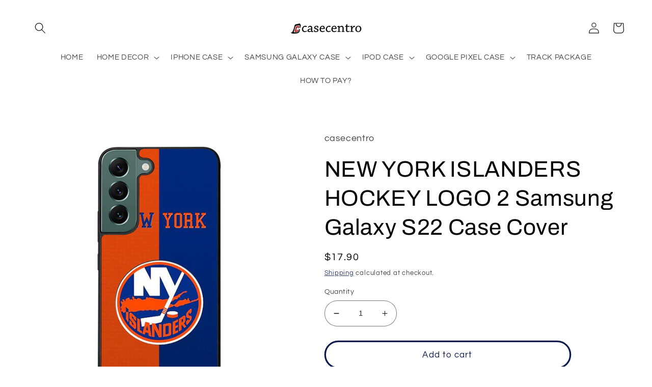

--- FILE ---
content_type: text/html; charset=utf-8
request_url: https://casecentro.com/products/new-york-islanders-hockey-logo-2-samsung-galaxy-s22-case-cover
body_size: 39672
content:
<!doctype html>
<html class="no-js" lang="en">
  <head>

 
	<script async src='https://cdn.shopify.com/s/files/1/0411/8639/4277/t/11/assets/spotlight.js'></script>

    <link async href='https://cdn.shopify.com/s/files/1/0411/8639/4277/t/11/assets/ymq-option.css' rel='stylesheet'> 

	<link async href='https://option.ymq.cool/option/bottom.css' rel='stylesheet'> 

	<style id="ymq-jsstyle"></style> 

	<script>
		window.best_option = window.best_option || {}; 

		best_option.shop = `casecentro.myshopify.com`; 

		best_option.page = `product`; 

		best_option.ymq_option_branding = {}; 
		  
			best_option.ymq_option_branding = {"button":{"--button-background-checked-color":"#000000","--button-background-color":"#FFFFFF","--button-background-disabled-color":"#FFFFFF","--button-border-checked-color":"#000000","--button-border-color":"#000000","--button-border-disabled-color":"#000000","--button-font-checked-color":"#FFFFFF","--button-font-disabled-color":"#cccccc","--button-font-color":"#000000","--button-border-radius":"0","--button-font-size":"14","--button-line-height":"20","--button-margin-l-r":"4","--button-margin-u-d":"4","--button-padding-l-r":"16","--button-padding-u-d":"8"},"radio":{"--radio-border-color":"#BBC1E1","--radio-border-checked-color":"#BBC1E1","--radio-border-disabled-color":"#BBC1E1","--radio-border-hover-color":"#BBC1E1","--radio-background-color":"#FFFFFF","--radio-background-checked-color":"#275EFE","--radio-background-disabled-color":"#E1E6F9","--radio-background-hover-color":"#FFFFFF","--radio-inner-color":"#E1E6F9","--radio-inner-checked-color":"#FFFFFF","--radio-inner-disabled-color":"#FFFFFF"},"input":{"--input-background-checked-color":"#FFFFFF","--input-background-color":"#FFFFFF","--input-border-checked-color":"#000000","--input-border-color":"#000000","--input-font-checked-color":"#000000","--input-font-color":"#000000","--input-border-radius":"0","--input-font-size":"14","--input-padding-l-r":"16","--input-padding-u-d":"9","--input-width":"100","--input-max-width":"400"},"select":{"--select-border-color":"#000000","--select-border-checked-color":"#000000","--select-background-color":"#FFFFFF","--select-background-checked-color":"#FFFFFF","--select-font-color":"#000000","--select-font-checked-color":"#000000","--select-option-background-color":"#FFFFFF","--select-option-background-checked-color":"#F5F9FF","--select-option-background-disabled-color":"#FFFFFF","--select-option-font-color":"#000000","--select-option-font-checked-color":"#000000","--select-option-font-disabled-color":"#CCCCCC","--select-padding-u-d":"9","--select-padding-l-r":"16","--select-option-padding-u-d":"9","--select-option-padding-l-r":"16","--select-width":"100","--select-max-width":"400","--select-font-size":"14","--select-border-radius":"0"},"multiple":{"--multiple-background-color":"#F5F9FF","--multiple-font-color":"#000000","--multiple-padding-u-d":"2","--multiple-padding-l-r":"8","--multiple-font-size":"12","--multiple-border-radius":"0"},"img":{"--img-border-color":"#E1E1E1","--img-border-checked-color":"#000000","--img-border-disabled-color":"#000000","--img-width":"50","--img-height":"50","--img-margin-u-d":"2","--img-margin-l-r":"2","--img-border-radius":"4"},"upload":{"--upload-background-color":"#409EFF","--upload-font-color":"#FFFFFF","--upload-border-color":"#409EFF","--upload-padding-u-d":"12","--upload-padding-l-r":"20","--upload-font-size":"12","--upload-border-radius":"4"},"cart":{"--cart-border-color":"#000000","--buy-border-color":"#000000","--cart-border-hover-color":"#000000","--buy-border-hover-color":"#000000","--cart-background-color":"#000000","--buy-background-color":"#000000","--cart-background-hover-color":"#000000","--buy-background-hover-color":"#000000","--cart-font-color":"#FFFFFF","--buy-font-color":"#FFFFFF","--cart-font-hover-color":"#FFFFFF","--buy-font-hover-color":"#FFFFFF","--cart-padding-u-d":"12","--cart-padding-l-r":"16","--buy-padding-u-d":"12","--buy-padding-l-r":"16","--cart-margin-u-d":"4","--cart-margin-l-r":"0","--buy-margin-u-d":"4","--buy-margin-l-r":"0","--cart-width":"100","--cart-max-width":"800","--buy-width":"100","--buy-max-width":"800","--cart-font-size":"14","--cart-border-radius":"0","--buy-font-size":"14","--buy-border-radius":"0"},"quantity":{"--quantity-border-color":"#A6A3A3","--quantity-font-color":"#000000","--quantity-background-color":"#FFFFFF","--quantity-width":"150","--quantity-height":"40","--quantity-font-size":"14","--quantity-border-radius":"0"},"global":{"--global-title-color":"#000000","--global-help-color":"#000000","--global-error-color":"#DC3545","--global-title-font-size":"14","--global-help-font-size":"12","--global-error-font-size":"12","--global-margin-top":"0","--global-margin-bottom":"20","--global-margin-left":"0","--global-margin-right":"0","--global-title-margin-top":"0","--global-title-margin-bottom":"5","--global-title-margin-left":"0","--global-title-margin-right":"0","--global-help-margin-top":"5","--global-help-margin-bottom":"0","--global-help-margin-left":"0","--global-help-margin-right":"0","--global-error-margin-top":"5","--global-error-margin-bottom":"0","--global-error-margin-left":"0","--global-error-margin-right":"0"},"discount":{"--new-discount-normal-color":"#1878B9","--new-discount-error-color":"#E22120","--new-discount-layout":"flex-end"},"lan":{"require":"This is a required field.","email":"Please enter a valid email address.","phone":"Please enter the correct phone.","number":"Please enter an number.","integer":"Please enter an integer.","min_char":"Please enter no less than %s characters.","max_char":"Please enter no more than %s characters.","max_s":"Please choose less than %s options.","min_s":"Please choose more than %s options.","total_s":"Please choose %s options.","min":"Please enter no less than %s.","max":"Please enter no more than %s.","currency":"USD","sold_out":"sold out","please_choose":"Please choose","add_to_cart":"ADD TO CART","buy_it_now":"BUY IT NOW","add_price_text":"Selection will add %s to the price","discount_code":"Discount code","application":"Apply","discount_error1":"Enter a valid discount code","discount_error2":"discount code isn't valid for the items in your cart"},"price":{"--price-border-color":"#000000","--price-background-color":"#FFFFFF","--price-font-color":"#000000","--price-price-font-color":"#03de90","--price-padding-u-d":"9","--price-padding-l-r":"16","--price-width":"100","--price-max-width":"400","--price-font-size":"14","--price-border-radius":"0"},"extra":{"is_show":"1","plan":0,"quantity-box":"0","price-value":"3,4,15,6,16,7","variant-original-margin-bottom":"15","strong-dorp-down":0,"radio-unchecked":1,"img-option-bigger":1,"add-button-reload":1,"buy-now-new":1,"open-theme-buy-now":1,"open-theme-ajax-cart":1,"free_plan":0,"timestamp":1648268624,"new":2,"cart_app_init":2},"original-select":{"--no-strong-color":"#000000","--no-strong-color-focus":"#000000","--no-strong-background":"#FFFFFF","--no-strong-background-focus":"#FFFFFF","--no-strong-padding-t":"6","--no-strong-padding-b":"6","--no-strong-padding-l":"8","--no-strong-padding-r":"22","--no-strong-min-height":"36","--no-strong-line-height":"1.2","--no-strong-max-width":"400","--no-strong-border":"1","--no-strong-border-radius":"4","--no-strong-border-color":"#A0A0A0","--no-strong-border-color-focus":"#A0A0A0"}}; 
		 
	        
		best_option.product = {"id":7710440390885,"title":"NEW YORK ISLANDERS HOCKEY LOGO 2 Samsung Galaxy S22 Case Cover","handle":"new-york-islanders-hockey-logo-2-samsung-galaxy-s22-case-cover","description":"\u003cp\u003eThis cool NEW YORK ISLANDERS HOCKEY LOGO 2 Samsung Galaxy S22 Case Cover shall give amazing style and also provide strong protection to your Samsung Galaxy S22 phone. The case is also compatible with Samsung Galaxy S22 5G. Made from durable hard plastic or silicone rubber cases in Black or White color option for the side. Every single case is produced in excellent quality printing so the image will long lasting and not fading. The slim profile protects the back, sides and corners of phone from impact and scratches. It is easy to snap in and install it to the phone. Every single case is made as customized design, make it becomes a special accessories for your phone. It gives a cute and marvelous stylish skin.\u003c\/p\u003e\n\u003cp\u003e\u003cstrong\u003eFeatures\u003c\/strong\u003e\u003c\/p\u003e\n\u003ctable\u003e\n  \u003ctbody\u003e\n    \u003ctr\u003e\n      \u003ctd\u003e\u003cstrong\u003eModel\u003c\/strong\u003e\u003c\/td\u003e\n      \u003ctd\u003e: Hard back cover snap-fit case\u003c\/td\u003e\n    \u003c\/tr\u003e\n    \u003ctr\u003e\n      \u003ctd\u003e\u003cstrong\u003eMaterial\u003c\/strong\u003e\u003c\/td\u003e\n      \u003ctd\u003e: Rubber \/ Plastic\u003c\/td\u003e\n    \u003c\/tr\u003e\n    \u003ctr\u003e\n      \u003ctd\u003e\u003cstrong\u003eColor\u003c\/strong\u003e\u003c\/td\u003e\n      \u003ctd\u003e: Black \/ White\u003c\/td\u003e\n    \u003c\/tr\u003e\n    \u003ctr\u003e\n      \u003ctd\u003e\u003cstrong\u003eCompatibility\u003c\/strong\u003e\u003c\/td\u003e\n      \u003ctd\u003e: Samsung Galaxy S22 \/ S22 5G - 146 x 70.6 x 7.6 mm\u003c\/td\u003e\n\u003c\/tr\u003e\n\u003c\/tbody\u003e\n\u003c\/table\u003e","published_at":"2022-04-03T16:47:01+07:00","created_at":"2022-04-03T16:47:00+07:00","vendor":"casecentro","type":"Samsung Galaxy S22 Case","tags":[],"price":1790,"price_min":1790,"price_max":1790,"available":true,"price_varies":false,"compare_at_price":null,"compare_at_price_min":0,"compare_at_price_max":0,"compare_at_price_varies":false,"variants":[{"id":42722704687333,"title":"Default Title","option1":"Default Title","option2":null,"option3":null,"sku":null,"requires_shipping":true,"taxable":false,"featured_image":null,"available":true,"name":"NEW YORK ISLANDERS HOCKEY LOGO 2 Samsung Galaxy S22 Case Cover","public_title":null,"options":["Default Title"],"price":1790,"weight":250,"compare_at_price":null,"inventory_management":null,"barcode":null,"requires_selling_plan":false,"selling_plan_allocations":[]}],"images":["\/\/casecentro.com\/cdn\/shop\/products\/NEWYORKISLANDERSHOCKEYLOGO2_d467201a-6e0f-4867-94f9-fe54c0f4c110.jpg?v=1734422465"],"featured_image":"\/\/casecentro.com\/cdn\/shop\/products\/NEWYORKISLANDERSHOCKEYLOGO2_d467201a-6e0f-4867-94f9-fe54c0f4c110.jpg?v=1734422465","options":["Title"],"media":[{"alt":"NEW YORK ISLANDERS HOCKEY LOGO 2 Samsung Galaxy S22 Case Cover","id":29603841147109,"position":1,"preview_image":{"aspect_ratio":1.0,"height":1000,"width":1000,"src":"\/\/casecentro.com\/cdn\/shop\/products\/NEWYORKISLANDERSHOCKEYLOGO2_d467201a-6e0f-4867-94f9-fe54c0f4c110.jpg?v=1734422465"},"aspect_ratio":1.0,"height":1000,"media_type":"image","src":"\/\/casecentro.com\/cdn\/shop\/products\/NEWYORKISLANDERSHOCKEYLOGO2_d467201a-6e0f-4867-94f9-fe54c0f4c110.jpg?v=1734422465","width":1000}],"requires_selling_plan":false,"selling_plan_groups":[],"content":"\u003cp\u003eThis cool NEW YORK ISLANDERS HOCKEY LOGO 2 Samsung Galaxy S22 Case Cover shall give amazing style and also provide strong protection to your Samsung Galaxy S22 phone. The case is also compatible with Samsung Galaxy S22 5G. Made from durable hard plastic or silicone rubber cases in Black or White color option for the side. Every single case is produced in excellent quality printing so the image will long lasting and not fading. The slim profile protects the back, sides and corners of phone from impact and scratches. It is easy to snap in and install it to the phone. Every single case is made as customized design, make it becomes a special accessories for your phone. It gives a cute and marvelous stylish skin.\u003c\/p\u003e\n\u003cp\u003e\u003cstrong\u003eFeatures\u003c\/strong\u003e\u003c\/p\u003e\n\u003ctable\u003e\n  \u003ctbody\u003e\n    \u003ctr\u003e\n      \u003ctd\u003e\u003cstrong\u003eModel\u003c\/strong\u003e\u003c\/td\u003e\n      \u003ctd\u003e: Hard back cover snap-fit case\u003c\/td\u003e\n    \u003c\/tr\u003e\n    \u003ctr\u003e\n      \u003ctd\u003e\u003cstrong\u003eMaterial\u003c\/strong\u003e\u003c\/td\u003e\n      \u003ctd\u003e: Rubber \/ Plastic\u003c\/td\u003e\n    \u003c\/tr\u003e\n    \u003ctr\u003e\n      \u003ctd\u003e\u003cstrong\u003eColor\u003c\/strong\u003e\u003c\/td\u003e\n      \u003ctd\u003e: Black \/ White\u003c\/td\u003e\n    \u003c\/tr\u003e\n    \u003ctr\u003e\n      \u003ctd\u003e\u003cstrong\u003eCompatibility\u003c\/strong\u003e\u003c\/td\u003e\n      \u003ctd\u003e: Samsung Galaxy S22 \/ S22 5G - 146 x 70.6 x 7.6 mm\u003c\/td\u003e\n\u003c\/tr\u003e\n\u003c\/tbody\u003e\n\u003c\/table\u003e"}; 

		best_option.ymq_has_only_default_variant = true; 
		 

        
            best_option.ymq_status = {}; 
    		 
    
    		best_option.ymq_variantjson = {}; 
    		 
    
    		best_option.ymq_option_data = {}; 
    		

    		best_option.ymq_option_condition = {}; 
    		 
              
        
        
        best_option.product_collections = {};
        
            best_option.product_collections[393507307749] = {"id":393507307749,"handle":"samsung-galaxy-s22-case","title":"SAMSUNG GALAXY S22 CASE","updated_at":"2025-11-18T19:14:39+07:00","body_html":"","published_at":"2022-04-05T15:04:29+07:00","sort_order":"best-selling","template_suffix":"","disjunctive":false,"rules":[{"column":"type","relation":"equals","condition":"Samsung Galaxy S22 Case"}],"published_scope":"web"};
        
        
        best_option.ymq_template_options = {};
	    best_option.ymq_option_template = {};
		best_option.ymq_option_template_condition = {}; 
	    
	    
	    

        
            best_option.ymq_option_template_sort = `1,542,543,544,545,546,549,550,551,552,553,554,555,556,557,558,559,560,561,562,2,3,5,6,7,8,9,10,11,12,13,14,15,16,17,18,19,20,21,22,23,25,26,28,29,30,31,32,33,34,35,36,37,38,39,40,41`;
        

        
            best_option.ymq_option_template_sort_before = false;
        
        
        
        best_option.ymq_option_template_c_t = {};
  		best_option.ymq_option_template_condition_c_t = {};
        best_option.ymq_option_template_assign_c_t = {};
        
        
            
            
                
                
                    best_option.ymq_template_options[`tem553`] = {"template":{"ymq553tem1":{"id":"553tem1","type":"3","options":{"553tem1_28":{"link":"","allow_link":0,"weight":"","sku":"","id":"553tem1_28","price":"","value":"iPhone 16 Pro Max","hasstock":1,"one_time":"0","default":"0","canvas_type":"2","canvas1":"","canvas2":"","qty_input":0},"553tem1_29":{"link":"","allow_link":0,"weight":"","sku":"","id":"553tem1_29","price":"","value":"iPhone 16 Pro","hasstock":1,"one_time":"0","default":"0","canvas_type":"2","canvas1":"","canvas2":"","qty_input":0},"553tem1_30":{"link":"","allow_link":0,"weight":"","sku":"","id":"553tem1_30","price":"","value":"iPhone 16 Plus","hasstock":1,"one_time":"0","default":1,"canvas_type":"2","canvas1":"","canvas2":"","qty_input":0},"553tem1_31":{"link":"","allow_link":0,"weight":"","sku":"","id":"553tem1_31","price":"","value":"iPhone 16","hasstock":1,"one_time":"0","default":"0","canvas_type":"2","canvas1":"","canvas2":"","qty_input":0},"553tem1_24":{"link":"","allow_link":0,"weight":"","sku":"","id":"553tem1_24","price":"","value":"iPhone 15 Pro Max","hasstock":1,"one_time":"0","default":0,"canvas_type":"2","canvas1":"","canvas2":"","qty_input":0},"553tem1_25":{"link":"","allow_link":0,"weight":"","sku":"","id":"553tem1_25","price":"","value":"iPhone 15 Pro","hasstock":1,"one_time":"0","default":0,"canvas_type":"2","canvas1":"","canvas2":"","qty_input":0},"553tem1_26":{"link":"","allow_link":0,"weight":"","sku":"","id":"553tem1_26","price":"","value":"iPhone 15 Plus","hasstock":1,"one_time":"0","default":0,"canvas_type":"2","canvas1":"","canvas2":"","qty_input":0},"553tem1_27":{"link":"","allow_link":0,"weight":"","sku":"","id":"553tem1_27","price":"","value":"iPhone 15","hasstock":1,"one_time":"0","default":"0","canvas_type":"2","canvas1":"","canvas2":"","qty_input":0},"553tem1_20":{"link":"","allow_link":0,"weight":"","sku":"","id":"553tem1_20","price":"","value":"iPhone 14 Pro Max","hasstock":1,"one_time":"0","default":0,"canvas_type":"2","canvas1":"","canvas2":"","qty_input":0},"553tem1_21":{"link":"","allow_link":0,"weight":"","sku":"","id":"553tem1_21","price":"","value":"iPhone 14 Pro","hasstock":1,"one_time":"0","default":"0","canvas_type":"2","canvas1":"","canvas2":"","qty_input":0},"553tem1_22":{"link":"","allow_link":0,"weight":"","sku":"","id":"553tem1_22","price":"","value":"iPhone 14 Plus","hasstock":1,"one_time":"0","default":"0","canvas_type":"2","canvas1":"","canvas2":"","qty_input":0},"553tem1_23":{"link":"","allow_link":0,"weight":"","sku":"","id":"553tem1_23","price":"","value":"iPhone 14","hasstock":1,"one_time":"0","default":"0","canvas_type":"2","canvas1":"","canvas2":"","qty_input":0},"553tem1_1":{"link":"","allow_link":0,"weight":"","sku":"","id":"553tem1_1","price":"","value":"iPhone 13 Pro Max","hasstock":1,"one_time":"0","default":"0","canvas_type":"2","canvas1":"","canvas2":"","qty_input":0},"553tem1_2":{"link":"","allow_link":0,"weight":"","sku":"","id":"553tem1_2","price":"","value":"iPhone 13 Pro","hasstock":1,"one_time":"0","default":"0","canvas_type":"2","canvas1":"","canvas2":"","qty_input":0},"553tem1_3":{"link":"","allow_link":0,"weight":"","sku":"","id":"553tem1_3","price":"","value":"iPhone 13","hasstock":1,"one_time":"0","default":"0","canvas_type":"2","canvas1":"","canvas2":"","qty_input":0},"553tem1_4":{"link":"","allow_link":0,"weight":"","sku":"","id":"553tem1_4","price":"","value":"iPhone 13 Mini","hasstock":1,"one_time":"0","default":"0","canvas_type":"2","canvas1":"","canvas2":"","qty_input":0},"553tem1_5":{"link":"","allow_link":0,"weight":"","sku":"","id":"553tem1_5","price":"","value":"iPhone 12 Pro Max","hasstock":1,"one_time":"0","default":"0","canvas_type":"2","canvas1":"","canvas2":"","qty_input":0},"553tem1_6":{"link":"","allow_link":0,"weight":"","sku":"","id":"553tem1_6","price":"","value":"iPhone 12 Pro","hasstock":1,"one_time":"0","default":"0","canvas_type":"2","canvas1":"","canvas2":"","qty_input":0},"553tem1_7":{"link":"","allow_link":0,"weight":"","sku":"","id":"553tem1_7","price":"","value":"iPhone 12","hasstock":1,"one_time":"0","default":"0","canvas_type":"2","canvas1":"","canvas2":"","qty_input":0},"553tem1_8":{"link":"","allow_link":0,"weight":"","sku":"","id":"553tem1_8","price":"","value":"iPhone 12 Mini","hasstock":1,"one_time":"0","default":"0","canvas_type":"2","canvas1":"","canvas2":"","qty_input":0},"553tem1_9":{"link":"","allow_link":0,"weight":"","sku":"","id":"553tem1_9","price":"","value":"iPhone 11 Pro Max","hasstock":1,"one_time":"0","default":"0","canvas_type":"2","canvas1":"","canvas2":"","qty_input":0},"553tem1_10":{"link":"","allow_link":0,"weight":"","sku":"","id":"553tem1_10","price":"","value":"iPhone 11 Pro","hasstock":1,"one_time":"0","default":"0","canvas_type":"2","canvas1":"","canvas2":"","qty_input":0},"553tem1_11":{"link":"","allow_link":0,"weight":"","sku":"","id":"553tem1_11","price":"","value":"iPhone 11","hasstock":1,"one_time":"0","default":"0","canvas_type":"2","canvas1":"","canvas2":"","qty_input":0},"553tem1_12":{"link":"","allow_link":0,"weight":"","sku":"","id":"553tem1_12","price":"","value":"iPhone XR","hasstock":1,"one_time":"0","default":"0","canvas_type":"2","canvas1":"","canvas2":"","qty_input":0},"553tem1_13":{"link":"","allow_link":0,"weight":"","sku":"","id":"553tem1_13","price":"","value":"iPhone XS Max","hasstock":1,"one_time":"0","default":"0","canvas_type":"2","canvas1":"","canvas2":"","qty_input":0},"553tem1_14":{"link":"","allow_link":0,"weight":"","sku":"","id":"553tem1_14","price":"","value":"iPhone X / XS","hasstock":1,"one_time":"0","default":"0","canvas_type":"2","canvas1":"","canvas2":"","qty_input":0},"553tem1_18":{"link":"","allow_link":0,"weight":"","sku":"","id":"553tem1_18","price":"","value":"iPhone SE 2022/3rd Gen","hasstock":1,"one_time":"0","default":"0","canvas_type":"2","canvas1":"","canvas2":"","qty_input":0},"553tem1_19":{"link":"","allow_link":0,"weight":"","sku":"","id":"553tem1_19","price":"","value":"iPhone SE 2020/2nd Gen","hasstock":1,"one_time":"0","default":"0","canvas_type":"2","canvas1":"","canvas2":"","qty_input":0},"553tem1_15":{"link":"","allow_link":0,"weight":"","sku":"","id":"553tem1_15","price":"","value":"iPhone 7 / 8 Plus","hasstock":1,"one_time":"0","default":"0","canvas_type":"2","canvas1":"","canvas2":"","qty_input":0},"553tem1_16":{"link":"","allow_link":0,"weight":"","sku":"","id":"553tem1_16","price":"","value":"iPhone 7 / 8","hasstock":1,"one_time":"0","default":"0","canvas_type":"2","canvas1":"","canvas2":"","qty_input":0}},"alert_text":"","a_t1":"","a_t2":"","a_width":"700","label":"Choose your iPhone Type","qty_input":0,"is_get_to_cart":1,"onetime":0,"required":1,"tooltip":"","tooltip_position":"1","hide_title":"0","class":"","help":"","min_s":"","max_s":"","style":"2","width":"","height":"","b_radius":"","zoom":"1","column_width":"","open_new_window":1},"ymq553tem2":{"id":"553tem2","type":"15","options":{"553tem2_1":{"link":"","allow_link":0,"weight":"","sku":"","id":"553tem2_1","price":"","value":"Rubber","hasstock":1,"one_time":"0","default":1,"canvas_type":"2","canvas1":"","canvas2":"","qty_input":0},"553tem2_3":{"link":"","allow_link":0,"weight":"","sku":"","id":"553tem2_3","price":"","value":"Glass","hasstock":1,"one_time":"0","default":"0","canvas_type":"2","canvas1":"","canvas2":"","qty_input":0},"553tem2_4":{"link":"","allow_link":0,"weight":"","sku":"","id":"553tem2_4","price":"","value":"MagSafe","hasstock":1,"one_time":"0","default":"0","canvas_type":"2","canvas1":"","canvas2":"","qty_input":0}},"label":"Material","min_s":"","max_s":"","is_get_to_cart":1,"onetime":0,"required":1,"tooltip":"","tooltip_position":"1","hide_title":"0","class":"","help":"","alert_text":"","a_t1":"","a_t2":"","a_width":"700","style":"1","width":"","height":"","b_radius":"","zoom":"1","open_new_window":1,"column_width":""}},"condition":{},"assign":{"type":0,"manual":{"tag":"","collection":"438755295461","product":""},"automate":{"type":"1","data":{"1":{"tem_condition":1,"tem_condition_type":1,"tem_condition_value":""}}}}};
                    best_option.ymq_option_template_c_t[`tem553`] = best_option.ymq_template_options[`tem553`]['template'];
                    best_option.ymq_option_template_condition_c_t[`tem553`] = best_option.ymq_template_options[`tem553`]['condition'];
                    best_option.ymq_option_template_assign_c_t[`tem553`] = best_option.ymq_template_options[`tem553`]['assign'];
                
            
                
                
                    best_option.ymq_template_options[`tem542`] = {"template":{"ymq542tem1":{"id":"542tem1","type":"3","options":{"542tem1_28":{"link":"","allow_link":0,"weight":"","sku":"","id":"542tem1_28","price":"","value":"iPhone 16 Pro Max","hasstock":1,"one_time":"0","default":"0","canvas_type":"2","canvas1":"","canvas2":"","qty_input":0},"542tem1_29":{"link":"","allow_link":0,"weight":"","sku":"","id":"542tem1_29","price":"","value":"iPhone 16 Pro","hasstock":1,"one_time":"0","default":"0","canvas_type":"2","canvas1":"","canvas2":"","qty_input":0},"542tem1_30":{"link":"","allow_link":0,"weight":"","sku":"","id":"542tem1_30","price":"","value":"iPhone 16 Plus","hasstock":1,"one_time":"0","default":"0","canvas_type":"2","canvas1":"","canvas2":"","qty_input":0},"542tem1_31":{"link":"","allow_link":0,"weight":"","sku":"","id":"542tem1_31","price":"","value":"iPhone 16","hasstock":1,"one_time":"0","default":"0","canvas_type":"2","canvas1":"","canvas2":"","qty_input":0},"542tem1_24":{"link":"","allow_link":0,"weight":"","sku":"","id":"542tem1_24","price":"","value":"iPhone 15 Pro Max","hasstock":1,"one_time":"0","default":1,"canvas_type":"2","canvas1":"","canvas2":"","qty_input":0},"542tem1_25":{"link":"","allow_link":0,"weight":"","sku":"","id":"542tem1_25","price":"","value":"iPhone 15 Pro","hasstock":1,"one_time":"0","default":"0","canvas_type":"2","canvas1":"","canvas2":"","qty_input":0},"542tem1_26":{"link":"","allow_link":0,"weight":"","sku":"","id":"542tem1_26","price":"","value":"iPhone 15 Plus","hasstock":1,"one_time":"0","default":"0","canvas_type":"2","canvas1":"","canvas2":"","qty_input":0},"542tem1_27":{"link":"","allow_link":0,"weight":"","sku":"","id":"542tem1_27","price":"","value":"iPhone 15","hasstock":1,"one_time":"0","default":"0","canvas_type":"2","canvas1":"","canvas2":"","qty_input":0},"542tem1_20":{"link":"","allow_link":0,"weight":"","sku":"","id":"542tem1_20","price":"","value":"iPhone 14 Pro Max","hasstock":1,"one_time":"0","default":0,"canvas_type":"2","canvas1":"","canvas2":"","qty_input":0},"542tem1_21":{"link":"","allow_link":0,"weight":"","sku":"","id":"542tem1_21","price":"","value":"iPhone 14 Pro","hasstock":1,"one_time":"0","default":"0","canvas_type":"2","canvas1":"","canvas2":"","qty_input":0},"542tem1_22":{"link":"","allow_link":0,"weight":"","sku":"","id":"542tem1_22","price":"","value":"iPhone 14 Plus","hasstock":1,"one_time":"0","default":"0","canvas_type":"2","canvas1":"","canvas2":"","qty_input":0},"542tem1_23":{"link":"","allow_link":0,"weight":"","sku":"","id":"542tem1_23","price":"","value":"iPhone 14","hasstock":1,"one_time":"0","default":"0","canvas_type":"2","canvas1":"","canvas2":"","qty_input":0},"542tem1_1":{"link":"","allow_link":0,"weight":"","sku":"","id":"542tem1_1","price":"","value":"iPhone 13 Pro Max","hasstock":1,"one_time":"0","default":"0","canvas_type":"2","canvas1":"","canvas2":"","qty_input":0},"542tem1_2":{"link":"","allow_link":0,"weight":"","sku":"","id":"542tem1_2","price":"","value":"iPhone 13 Pro","hasstock":1,"one_time":"0","default":"0","canvas_type":"2","canvas1":"","canvas2":"","qty_input":0},"542tem1_3":{"link":"","allow_link":0,"weight":"","sku":"","id":"542tem1_3","price":"","value":"iPhone 13","hasstock":1,"one_time":"0","default":"0","canvas_type":"2","canvas1":"","canvas2":"","qty_input":0},"542tem1_4":{"link":"","allow_link":0,"weight":"","sku":"","id":"542tem1_4","price":"","value":"iPhone 13 Mini","hasstock":1,"one_time":"0","default":"0","canvas_type":"2","canvas1":"","canvas2":"","qty_input":0},"542tem1_5":{"link":"","allow_link":0,"weight":"","sku":"","id":"542tem1_5","price":"","value":"iPhone 12 Pro Max","hasstock":1,"one_time":"0","default":"0","canvas_type":"2","canvas1":"","canvas2":"","qty_input":0},"542tem1_6":{"link":"","allow_link":0,"weight":"","sku":"","id":"542tem1_6","price":"","value":"iPhone 12 Pro","hasstock":1,"one_time":"0","default":"0","canvas_type":"2","canvas1":"","canvas2":"","qty_input":0},"542tem1_7":{"link":"","allow_link":0,"weight":"","sku":"","id":"542tem1_7","price":"","value":"iPhone 12","hasstock":1,"one_time":"0","default":"0","canvas_type":"2","canvas1":"","canvas2":"","qty_input":0},"542tem1_8":{"link":"","allow_link":0,"weight":"","sku":"","id":"542tem1_8","price":"","value":"iPhone 12 Mini","hasstock":1,"one_time":"0","default":"0","canvas_type":"2","canvas1":"","canvas2":"","qty_input":0},"542tem1_9":{"link":"","allow_link":0,"weight":"","sku":"","id":"542tem1_9","price":"","value":"iPhone 11 Pro Max","hasstock":1,"one_time":"0","default":"0","canvas_type":"2","canvas1":"","canvas2":"","qty_input":0},"542tem1_10":{"link":"","allow_link":0,"weight":"","sku":"","id":"542tem1_10","price":"","value":"iPhone 11 Pro","hasstock":1,"one_time":"0","default":"0","canvas_type":"2","canvas1":"","canvas2":"","qty_input":0},"542tem1_11":{"link":"","allow_link":0,"weight":"","sku":"","id":"542tem1_11","price":"","value":"iPhone 11","hasstock":1,"one_time":"0","default":"0","canvas_type":"2","canvas1":"","canvas2":"","qty_input":0},"542tem1_12":{"link":"","allow_link":0,"weight":"","sku":"","id":"542tem1_12","price":"","value":"iPhone XR","hasstock":1,"one_time":"0","default":"0","canvas_type":"2","canvas1":"","canvas2":"","qty_input":0},"542tem1_13":{"link":"","allow_link":0,"weight":"","sku":"","id":"542tem1_13","price":"","value":"iPhone XS Max","hasstock":1,"one_time":"0","default":"0","canvas_type":"2","canvas1":"","canvas2":"","qty_input":0},"542tem1_14":{"link":"","allow_link":0,"weight":"","sku":"","id":"542tem1_14","price":"","value":"iPhone X / XS","hasstock":1,"one_time":"0","default":"0","canvas_type":"2","canvas1":"","canvas2":"","qty_input":0},"542tem1_18":{"link":"","allow_link":0,"weight":"","sku":"","id":"542tem1_18","price":"","value":"iPhone SE 2022/3rd Gen","hasstock":1,"one_time":"0","default":"0","canvas_type":"2","canvas1":"","canvas2":"","qty_input":0},"542tem1_19":{"link":"","allow_link":0,"weight":"","sku":"","id":"542tem1_19","price":"","value":"iPhone SE 2020/2nd Gen","hasstock":1,"one_time":"0","default":"0","canvas_type":"2","canvas1":"","canvas2":"","qty_input":0},"542tem1_15":{"link":"","allow_link":0,"weight":"","sku":"","id":"542tem1_15","price":"","value":"iPhone 7 / 8 Plus","hasstock":1,"one_time":"0","default":"0","canvas_type":"2","canvas1":"","canvas2":"","qty_input":0},"542tem1_16":{"link":"","allow_link":0,"weight":"","sku":"","id":"542tem1_16","price":"","value":"iPhone 7 / 8","hasstock":1,"one_time":"0","default":"0","canvas_type":"2","canvas1":"","canvas2":"","qty_input":0}},"alert_text":"","a_t1":"","a_t2":"","a_width":"700","label":"Choose your iPhone Type","qty_input":0,"is_get_to_cart":1,"onetime":0,"required":1,"tooltip":"","tooltip_position":"1","hide_title":"0","class":"","help":"","min_s":"","max_s":"","style":"2","width":"","height":"","b_radius":"","zoom":"1","column_width":"","open_new_window":1},"ymq542tem2":{"id":"542tem2","type":"15","options":{"542tem2_1":{"link":"","allow_link":0,"weight":"","sku":"","id":"542tem2_1","price":"","value":"Rubber","hasstock":1,"one_time":"0","default":1,"canvas_type":"2","canvas1":"","canvas2":"","qty_input":0},"542tem2_3":{"link":"","allow_link":0,"weight":"","sku":"","id":"542tem2_3","price":"","value":"Glass","hasstock":1,"one_time":"0","default":"0","canvas_type":"2","canvas1":"","canvas2":"","qty_input":0},"542tem2_4":{"link":"","allow_link":0,"weight":"","sku":"","id":"542tem2_4","price":"","value":"MagSafe","hasstock":1,"one_time":"0","default":"0","canvas_type":"2","canvas1":"","canvas2":"","qty_input":0}},"label":"Material","min_s":"","max_s":"","is_get_to_cart":1,"onetime":0,"required":1,"tooltip":"","tooltip_position":"1","hide_title":"0","class":"","help":"","alert_text":"","a_t1":"","a_t2":"","a_width":"700","style":"1","width":"","height":"","b_radius":"","zoom":"1","open_new_window":1,"column_width":""}},"condition":{},"assign":{"type":0,"manual":{"tag":"","collection":"408736497893","product":""},"automate":{"type":"1","data":{"1":{"tem_condition":1,"tem_condition_type":1,"tem_condition_value":""}}}}};
                    best_option.ymq_option_template_c_t[`tem542`] = best_option.ymq_template_options[`tem542`]['template'];
                    best_option.ymq_option_template_condition_c_t[`tem542`] = best_option.ymq_template_options[`tem542`]['condition'];
                    best_option.ymq_option_template_assign_c_t[`tem542`] = best_option.ymq_template_options[`tem542`]['assign'];
                
            
                
                
                    best_option.ymq_template_options[`tem543`] = {"template":{"ymq543tem1":{"id":"543tem1","type":"3","options":{"543tem1_28":{"link":"","allow_link":0,"weight":"","sku":"","id":"543tem1_28","price":"","value":"iPhone 16 Pro Max","hasstock":1,"one_time":"0","default":"0","canvas_type":"2","canvas1":"","canvas2":"","qty_input":0},"543tem1_29":{"link":"","allow_link":0,"weight":"","sku":"","id":"543tem1_29","price":"","value":"iPhone 16 Pro","hasstock":1,"one_time":"0","default":"0","canvas_type":"2","canvas1":"","canvas2":"","qty_input":0},"543tem1_30":{"link":"","allow_link":0,"weight":"","sku":"","id":"543tem1_30","price":"","value":"iPhone 16 Plus","hasstock":1,"one_time":"0","default":"0","canvas_type":"2","canvas1":"","canvas2":"","qty_input":0},"543tem1_32":{"link":"","allow_link":0,"weight":"","sku":"","id":"543tem1_32","price":"","value":"iPhone 16","hasstock":1,"one_time":"0","default":"0","canvas_type":"2","canvas1":"","canvas2":"","qty_input":0},"543tem1_24":{"link":"","allow_link":0,"weight":"","sku":"","id":"543tem1_24","price":"","value":"iPhone 15 Pro Max","hasstock":1,"one_time":"0","default":0,"canvas_type":"2","canvas1":"","canvas2":"","qty_input":0},"543tem1_25":{"link":"","allow_link":0,"weight":"","sku":"","id":"543tem1_25","price":"","value":"iPhone 15 Pro","hasstock":1,"one_time":"0","default":1,"canvas_type":"2","canvas1":"","canvas2":"","qty_input":0},"543tem1_26":{"link":"","allow_link":0,"weight":"","sku":"","id":"543tem1_26","price":"","value":"iPhone 15 Plus","hasstock":1,"one_time":"0","default":"0","canvas_type":"2","canvas1":"","canvas2":"","qty_input":0},"543tem1_27":{"link":"","allow_link":0,"weight":"","sku":"","id":"543tem1_27","price":"","value":"iPhone 15","hasstock":1,"one_time":"0","default":"0","canvas_type":"2","canvas1":"","canvas2":"","qty_input":0},"543tem1_20":{"link":"","allow_link":0,"weight":"","sku":"","id":"543tem1_20","price":"","value":"iPhone 14 Pro Max","hasstock":1,"one_time":"0","default":0,"canvas_type":"2","canvas1":"","canvas2":"","qty_input":0},"543tem1_21":{"link":"","allow_link":0,"weight":"","sku":"","id":"543tem1_21","price":"","value":"iPhone 14 Pro","hasstock":1,"one_time":"0","default":"0","canvas_type":"2","canvas1":"","canvas2":"","qty_input":0},"543tem1_22":{"link":"","allow_link":0,"weight":"","sku":"","id":"543tem1_22","price":"","value":"iPhone 14 Plus","hasstock":1,"one_time":"0","default":"0","canvas_type":"2","canvas1":"","canvas2":"","qty_input":0},"543tem1_23":{"link":"","allow_link":0,"weight":"","sku":"","id":"543tem1_23","price":"","value":"iPhone 14","hasstock":1,"one_time":"0","default":"0","canvas_type":"2","canvas1":"","canvas2":"","qty_input":0},"543tem1_1":{"link":"","allow_link":0,"weight":"","sku":"","id":"543tem1_1","price":"","value":"iPhone 13 Pro Max","hasstock":1,"one_time":"0","default":"0","canvas_type":"2","canvas1":"","canvas2":"","qty_input":0},"543tem1_2":{"link":"","allow_link":0,"weight":"","sku":"","id":"543tem1_2","price":"","value":"iPhone 13 Pro","hasstock":1,"one_time":"0","default":"0","canvas_type":"2","canvas1":"","canvas2":"","qty_input":0},"543tem1_3":{"link":"","allow_link":0,"weight":"","sku":"","id":"543tem1_3","price":"","value":"iPhone 13","hasstock":1,"one_time":"0","default":"0","canvas_type":"2","canvas1":"","canvas2":"","qty_input":0},"543tem1_4":{"link":"","allow_link":0,"weight":"","sku":"","id":"543tem1_4","price":"","value":"iPhone 13 Mini","hasstock":1,"one_time":"0","default":"0","canvas_type":"2","canvas1":"","canvas2":"","qty_input":0},"543tem1_5":{"link":"","allow_link":0,"weight":"","sku":"","id":"543tem1_5","price":"","value":"iPhone 12 Pro Max","hasstock":1,"one_time":"0","default":"0","canvas_type":"2","canvas1":"","canvas2":"","qty_input":0},"543tem1_6":{"link":"","allow_link":0,"weight":"","sku":"","id":"543tem1_6","price":"","value":"iPhone 12 Pro","hasstock":1,"one_time":"0","default":"0","canvas_type":"2","canvas1":"","canvas2":"","qty_input":0},"543tem1_7":{"link":"","allow_link":0,"weight":"","sku":"","id":"543tem1_7","price":"","value":"iPhone 12","hasstock":1,"one_time":"0","default":"0","canvas_type":"2","canvas1":"","canvas2":"","qty_input":0},"543tem1_8":{"link":"","allow_link":0,"weight":"","sku":"","id":"543tem1_8","price":"","value":"iPhone 12 Mini","hasstock":1,"one_time":"0","default":"0","canvas_type":"2","canvas1":"","canvas2":"","qty_input":0},"543tem1_9":{"link":"","allow_link":0,"weight":"","sku":"","id":"543tem1_9","price":"","value":"iPhone 11 Pro Max","hasstock":1,"one_time":"0","default":"0","canvas_type":"2","canvas1":"","canvas2":"","qty_input":0},"543tem1_10":{"link":"","allow_link":0,"weight":"","sku":"","id":"543tem1_10","price":"","value":"iPhone 11 Pro","hasstock":1,"one_time":"0","default":"0","canvas_type":"2","canvas1":"","canvas2":"","qty_input":0},"543tem1_11":{"link":"","allow_link":0,"weight":"","sku":"","id":"543tem1_11","price":"","value":"iPhone 11","hasstock":1,"one_time":"0","default":"0","canvas_type":"2","canvas1":"","canvas2":"","qty_input":0},"543tem1_12":{"link":"","allow_link":0,"weight":"","sku":"","id":"543tem1_12","price":"","value":"iPhone XR","hasstock":1,"one_time":"0","default":"0","canvas_type":"2","canvas1":"","canvas2":"","qty_input":0},"543tem1_13":{"link":"","allow_link":0,"weight":"","sku":"","id":"543tem1_13","price":"","value":"iPhone XS Max","hasstock":1,"one_time":"0","default":"0","canvas_type":"2","canvas1":"","canvas2":"","qty_input":0},"543tem1_14":{"link":"","allow_link":0,"weight":"","sku":"","id":"543tem1_14","price":"","value":"iPhone X / XS","hasstock":1,"one_time":"0","default":"0","canvas_type":"2","canvas1":"","canvas2":"","qty_input":0},"543tem1_18":{"link":"","allow_link":0,"weight":"","sku":"","id":"543tem1_18","price":"","value":"iPhone SE 2022/3rd Gen","hasstock":1,"one_time":"0","default":"0","canvas_type":"2","canvas1":"","canvas2":"","qty_input":0},"543tem1_19":{"link":"","allow_link":0,"weight":"","sku":"","id":"543tem1_19","price":"","value":"iPhone SE 2020/2nd Gen","hasstock":1,"one_time":"0","default":"0","canvas_type":"2","canvas1":"","canvas2":"","qty_input":0},"543tem1_15":{"link":"","allow_link":0,"weight":"","sku":"","id":"543tem1_15","price":"","value":"iPhone 7 / 8 Plus","hasstock":1,"one_time":"0","default":"0","canvas_type":"2","canvas1":"","canvas2":"","qty_input":0},"543tem1_16":{"link":"","allow_link":0,"weight":"","sku":"","id":"543tem1_16","price":"","value":"iPhone 7 / 8","hasstock":1,"one_time":"0","default":"0","canvas_type":"2","canvas1":"","canvas2":"","qty_input":0}},"alert_text":"","a_t1":"","a_t2":"","a_width":"700","label":"Choose your iPhone Type","qty_input":0,"is_get_to_cart":1,"onetime":0,"required":1,"tooltip":"","tooltip_position":"1","hide_title":"0","class":"","help":"","min_s":"","max_s":"","style":"2","width":"","height":"","b_radius":"","zoom":"1","column_width":"","open_new_window":1},"ymq543tem2":{"id":"543tem2","type":"15","options":{"543tem2_1":{"link":"","allow_link":0,"weight":"","sku":"","id":"543tem2_1","price":"","value":"Rubber","hasstock":1,"one_time":"0","default":1,"canvas_type":"2","canvas1":"","canvas2":"","qty_input":0},"543tem2_3":{"link":"","allow_link":0,"weight":"","sku":"","id":"543tem2_3","price":"","value":"Glass","hasstock":1,"one_time":"0","default":"0","canvas_type":"2","canvas1":"","canvas2":"","qty_input":0},"543tem2_4":{"link":"","allow_link":0,"weight":"","sku":"","id":"543tem2_4","price":"","value":"MagSafe","hasstock":1,"one_time":"0","default":"0","canvas_type":"2","canvas1":"","canvas2":"","qty_input":0}},"label":"Material","min_s":"","max_s":"","is_get_to_cart":1,"onetime":0,"required":1,"tooltip":"","tooltip_position":"1","hide_title":"0","class":"","help":"","alert_text":"","a_t1":"","a_t2":"","a_width":"700","style":"1","width":"","height":"","b_radius":"","zoom":"1","open_new_window":1,"column_width":""}},"condition":{},"assign":{"type":0,"manual":{"tag":"","collection":"408736530661","product":""},"automate":{"type":"1","data":{"1":{"tem_condition":1,"tem_condition_type":1,"tem_condition_value":""}}}}};
                    best_option.ymq_option_template_c_t[`tem543`] = best_option.ymq_template_options[`tem543`]['template'];
                    best_option.ymq_option_template_condition_c_t[`tem543`] = best_option.ymq_template_options[`tem543`]['condition'];
                    best_option.ymq_option_template_assign_c_t[`tem543`] = best_option.ymq_template_options[`tem543`]['assign'];
                
            
                
                
                    best_option.ymq_template_options[`tem544`] = {"template":{"ymq544tem1":{"id":"544tem1","type":"3","options":{"544tem1_28":{"link":"","allow_link":0,"weight":"","sku":"","id":"544tem1_28","price":"","value":"iPhone 16 Pro Max","hasstock":1,"one_time":"0","default":"0","canvas_type":"2","canvas1":"","canvas2":"","qty_input":0},"544tem1_29":{"link":"","allow_link":0,"weight":"","sku":"","id":"544tem1_29","price":"","value":"iPhone 16 Pro","hasstock":1,"one_time":"0","default":"0","canvas_type":"2","canvas1":"","canvas2":"","qty_input":0},"544tem1_30":{"link":"","allow_link":0,"weight":"","sku":"","id":"544tem1_30","price":"","value":"iPhone 16 Plus","hasstock":1,"one_time":"0","default":"0","canvas_type":"2","canvas1":"","canvas2":"","qty_input":0},"544tem1_31":{"link":"","allow_link":0,"weight":"","sku":"","id":"544tem1_31","price":"","value":"iPhone 16","hasstock":1,"one_time":"0","default":"0","canvas_type":"2","canvas1":"","canvas2":"","qty_input":0},"544tem1_24":{"link":"","allow_link":0,"weight":"","sku":"","id":"544tem1_24","price":"","value":"iPhone 15 Pro Max","hasstock":1,"one_time":"0","default":0,"canvas_type":"2","canvas1":"","canvas2":"","qty_input":0},"544tem1_25":{"link":"","allow_link":0,"weight":"","sku":"","id":"544tem1_25","price":"","value":"iPhone 15 Pro","hasstock":1,"one_time":"0","default":0,"canvas_type":"2","canvas1":"","canvas2":"","qty_input":0},"544tem1_26":{"link":"","allow_link":0,"weight":"","sku":"","id":"544tem1_26","price":"","value":"iPhone 15 Plus","hasstock":1,"one_time":"0","default":1,"canvas_type":"2","canvas1":"","canvas2":"","qty_input":0},"544tem1_27":{"link":"","allow_link":0,"weight":"","sku":"","id":"544tem1_27","price":"","value":"iPhone 15","hasstock":1,"one_time":"0","default":"0","canvas_type":"2","canvas1":"","canvas2":"","qty_input":0},"544tem1_20":{"link":"","allow_link":0,"weight":"","sku":"","id":"544tem1_20","price":"","value":"iPhone 14 Pro Max","hasstock":1,"one_time":"0","default":0,"canvas_type":"2","canvas1":"","canvas2":"","qty_input":0},"544tem1_21":{"link":"","allow_link":0,"weight":"","sku":"","id":"544tem1_21","price":"","value":"iPhone 14 Pro","hasstock":1,"one_time":"0","default":"0","canvas_type":"2","canvas1":"","canvas2":"","qty_input":0},"544tem1_22":{"link":"","allow_link":0,"weight":"","sku":"","id":"544tem1_22","price":"","value":"iPhone 14 Plus","hasstock":1,"one_time":"0","default":"0","canvas_type":"2","canvas1":"","canvas2":"","qty_input":0},"544tem1_23":{"link":"","allow_link":0,"weight":"","sku":"","id":"544tem1_23","price":"","value":"iPhone 14","hasstock":1,"one_time":"0","default":"0","canvas_type":"2","canvas1":"","canvas2":"","qty_input":0},"544tem1_1":{"link":"","allow_link":0,"weight":"","sku":"","id":"544tem1_1","price":"","value":"iPhone 13 Pro Max","hasstock":1,"one_time":"0","default":"0","canvas_type":"2","canvas1":"","canvas2":"","qty_input":0},"544tem1_2":{"link":"","allow_link":0,"weight":"","sku":"","id":"544tem1_2","price":"","value":"iPhone 13 Pro","hasstock":1,"one_time":"0","default":"0","canvas_type":"2","canvas1":"","canvas2":"","qty_input":0},"544tem1_3":{"link":"","allow_link":0,"weight":"","sku":"","id":"544tem1_3","price":"","value":"iPhone 13","hasstock":1,"one_time":"0","default":"0","canvas_type":"2","canvas1":"","canvas2":"","qty_input":0},"544tem1_4":{"link":"","allow_link":0,"weight":"","sku":"","id":"544tem1_4","price":"","value":"iPhone 13 Mini","hasstock":1,"one_time":"0","default":"0","canvas_type":"2","canvas1":"","canvas2":"","qty_input":0},"544tem1_5":{"link":"","allow_link":0,"weight":"","sku":"","id":"544tem1_5","price":"","value":"iPhone 12 Pro Max","hasstock":1,"one_time":"0","default":"0","canvas_type":"2","canvas1":"","canvas2":"","qty_input":0},"544tem1_6":{"link":"","allow_link":0,"weight":"","sku":"","id":"544tem1_6","price":"","value":"iPhone 12 Pro","hasstock":1,"one_time":"0","default":"0","canvas_type":"2","canvas1":"","canvas2":"","qty_input":0},"544tem1_7":{"link":"","allow_link":0,"weight":"","sku":"","id":"544tem1_7","price":"","value":"iPhone 12","hasstock":1,"one_time":"0","default":"0","canvas_type":"2","canvas1":"","canvas2":"","qty_input":0},"544tem1_8":{"link":"","allow_link":0,"weight":"","sku":"","id":"544tem1_8","price":"","value":"iPhone 12 Mini","hasstock":1,"one_time":"0","default":"0","canvas_type":"2","canvas1":"","canvas2":"","qty_input":0},"544tem1_9":{"link":"","allow_link":0,"weight":"","sku":"","id":"544tem1_9","price":"","value":"iPhone 11 Pro Max","hasstock":1,"one_time":"0","default":"0","canvas_type":"2","canvas1":"","canvas2":"","qty_input":0},"544tem1_10":{"link":"","allow_link":0,"weight":"","sku":"","id":"544tem1_10","price":"","value":"iPhone 11 Pro","hasstock":1,"one_time":"0","default":"0","canvas_type":"2","canvas1":"","canvas2":"","qty_input":0},"544tem1_11":{"link":"","allow_link":0,"weight":"","sku":"","id":"544tem1_11","price":"","value":"iPhone 11","hasstock":1,"one_time":"0","default":"0","canvas_type":"2","canvas1":"","canvas2":"","qty_input":0},"544tem1_12":{"link":"","allow_link":0,"weight":"","sku":"","id":"544tem1_12","price":"","value":"iPhone XR","hasstock":1,"one_time":"0","default":"0","canvas_type":"2","canvas1":"","canvas2":"","qty_input":0},"544tem1_13":{"link":"","allow_link":0,"weight":"","sku":"","id":"544tem1_13","price":"","value":"iPhone XS Max","hasstock":1,"one_time":"0","default":"0","canvas_type":"2","canvas1":"","canvas2":"","qty_input":0},"544tem1_14":{"link":"","allow_link":0,"weight":"","sku":"","id":"544tem1_14","price":"","value":"iPhone X / XS","hasstock":1,"one_time":"0","default":"0","canvas_type":"2","canvas1":"","canvas2":"","qty_input":0},"544tem1_18":{"link":"","allow_link":0,"weight":"","sku":"","id":"544tem1_18","price":"","value":"iPhone SE 2022/3rd Gen","hasstock":1,"one_time":"0","default":"0","canvas_type":"2","canvas1":"","canvas2":"","qty_input":0},"544tem1_19":{"link":"","allow_link":0,"weight":"","sku":"","id":"544tem1_19","price":"","value":"iPhone SE 2020/2nd Gen","hasstock":1,"one_time":"0","default":"0","canvas_type":"2","canvas1":"","canvas2":"","qty_input":0},"544tem1_15":{"link":"","allow_link":0,"weight":"","sku":"","id":"544tem1_15","price":"","value":"iPhone 7 / 8 Plus","hasstock":1,"one_time":"0","default":"0","canvas_type":"2","canvas1":"","canvas2":"","qty_input":0},"544tem1_16":{"link":"","allow_link":0,"weight":"","sku":"","id":"544tem1_16","price":"","value":"iPhone 7 / 8","hasstock":1,"one_time":"0","default":"0","canvas_type":"2","canvas1":"","canvas2":"","qty_input":0}},"alert_text":"","a_t1":"","a_t2":"","a_width":"700","label":"Choose your iPhone Type","qty_input":0,"is_get_to_cart":1,"onetime":0,"required":1,"tooltip":"","tooltip_position":"1","hide_title":"0","class":"","help":"","min_s":"","max_s":"","style":"2","width":"","height":"","b_radius":"","zoom":"1","column_width":"","open_new_window":1},"ymq544tem2":{"id":"544tem2","type":"15","options":{"544tem2_1":{"link":"","allow_link":0,"weight":"","sku":"","id":"544tem2_1","price":"","value":"Rubber","hasstock":1,"one_time":"0","default":1,"canvas_type":"2","canvas1":"","canvas2":"","qty_input":0},"544tem2_3":{"link":"","allow_link":0,"weight":"","sku":"","id":"544tem2_3","price":"","value":"Glass","hasstock":1,"one_time":"0","default":"0","canvas_type":"2","canvas1":"","canvas2":"","qty_input":0},"544tem2_4":{"link":"","allow_link":0,"weight":"","sku":"","id":"544tem2_4","price":"","value":"MagSafe","hasstock":1,"one_time":"0","default":"0","canvas_type":"2","canvas1":"","canvas2":"","qty_input":0}},"label":"Material","min_s":"","max_s":"","is_get_to_cart":1,"onetime":0,"required":1,"tooltip":"","tooltip_position":"1","hide_title":"0","class":"","help":"","alert_text":"","a_t1":"","a_t2":"","a_width":"700","style":"1","width":"","height":"","b_radius":"","zoom":"1","open_new_window":1,"column_width":""}},"condition":{},"assign":{"type":0,"manual":{"tag":"","collection":"408736563429","product":""},"automate":{"type":"1","data":{"1":{"tem_condition":1,"tem_condition_type":1,"tem_condition_value":""}}}}};
                    best_option.ymq_option_template_c_t[`tem544`] = best_option.ymq_template_options[`tem544`]['template'];
                    best_option.ymq_option_template_condition_c_t[`tem544`] = best_option.ymq_template_options[`tem544`]['condition'];
                    best_option.ymq_option_template_assign_c_t[`tem544`] = best_option.ymq_template_options[`tem544`]['assign'];
                
            
                
                
                    best_option.ymq_template_options[`tem545`] = {"template":{"ymq545tem1":{"id":"545tem1","type":"3","options":{"545tem1_28":{"link":"","allow_link":0,"weight":"","sku":"","id":"545tem1_28","price":"","value":"iPhone 16 Pro Max","hasstock":1,"one_time":"0","default":"0","canvas_type":"2","canvas1":"","canvas2":"","qty_input":0},"545tem1_29":{"link":"","allow_link":0,"weight":"","sku":"","id":"545tem1_29","price":"","value":"iPhone 16 Pro","hasstock":1,"one_time":"0","default":"0","canvas_type":"2","canvas1":"","canvas2":"","qty_input":0},"545tem1_30":{"link":"","allow_link":0,"weight":"","sku":"","id":"545tem1_30","price":"","value":"iPhone 16 Plus","hasstock":1,"one_time":"0","default":"0","canvas_type":"2","canvas1":"","canvas2":"","qty_input":0},"545tem1_31":{"link":"","allow_link":0,"weight":"","sku":"","id":"545tem1_31","price":"","value":"iPhone 16","hasstock":1,"one_time":"0","default":"0","canvas_type":"2","canvas1":"","canvas2":"","qty_input":0},"545tem1_24":{"link":"","allow_link":0,"weight":"","sku":"","id":"545tem1_24","price":"","value":"iPhone 15 Pro Max","hasstock":1,"one_time":"0","default":0,"canvas_type":"2","canvas1":"","canvas2":"","qty_input":0},"545tem1_25":{"link":"","allow_link":0,"weight":"","sku":"","id":"545tem1_25","price":"","value":"iPhone 15 Pro","hasstock":1,"one_time":"0","default":0,"canvas_type":"2","canvas1":"","canvas2":"","qty_input":0},"545tem1_26":{"link":"","allow_link":0,"weight":"","sku":"","id":"545tem1_26","price":"","value":"iPhone 15 Plus","hasstock":1,"one_time":"0","default":0,"canvas_type":"2","canvas1":"","canvas2":"","qty_input":0},"545tem1_27":{"link":"","allow_link":0,"weight":"","sku":"","id":"545tem1_27","price":"","value":"iPhone 15","hasstock":1,"one_time":"0","default":1,"canvas_type":"2","canvas1":"","canvas2":"","qty_input":0},"545tem1_20":{"link":"","allow_link":0,"weight":"","sku":"","id":"545tem1_20","price":"","value":"iPhone 14 Pro Max","hasstock":1,"one_time":"0","default":0,"canvas_type":"2","canvas1":"","canvas2":"","qty_input":0},"545tem1_21":{"link":"","allow_link":0,"weight":"","sku":"","id":"545tem1_21","price":"","value":"iPhone 14 Pro","hasstock":1,"one_time":"0","default":"0","canvas_type":"2","canvas1":"","canvas2":"","qty_input":0},"545tem1_22":{"link":"","allow_link":0,"weight":"","sku":"","id":"545tem1_22","price":"","value":"iPhone 14 Plus","hasstock":1,"one_time":"0","default":"0","canvas_type":"2","canvas1":"","canvas2":"","qty_input":0},"545tem1_23":{"link":"","allow_link":0,"weight":"","sku":"","id":"545tem1_23","price":"","value":"iPhone 14","hasstock":1,"one_time":"0","default":"0","canvas_type":"2","canvas1":"","canvas2":"","qty_input":0},"545tem1_1":{"link":"","allow_link":0,"weight":"","sku":"","id":"545tem1_1","price":"","value":"iPhone 13 Pro Max","hasstock":1,"one_time":"0","default":"0","canvas_type":"2","canvas1":"","canvas2":"","qty_input":0},"545tem1_2":{"link":"","allow_link":0,"weight":"","sku":"","id":"545tem1_2","price":"","value":"iPhone 13 Pro","hasstock":1,"one_time":"0","default":"0","canvas_type":"2","canvas1":"","canvas2":"","qty_input":0},"545tem1_3":{"link":"","allow_link":0,"weight":"","sku":"","id":"545tem1_3","price":"","value":"iPhone 13","hasstock":1,"one_time":"0","default":"0","canvas_type":"2","canvas1":"","canvas2":"","qty_input":0},"545tem1_4":{"link":"","allow_link":0,"weight":"","sku":"","id":"545tem1_4","price":"","value":"iPhone 13 Mini","hasstock":1,"one_time":"0","default":"0","canvas_type":"2","canvas1":"","canvas2":"","qty_input":0},"545tem1_5":{"link":"","allow_link":0,"weight":"","sku":"","id":"545tem1_5","price":"","value":"iPhone 12 Pro Max","hasstock":1,"one_time":"0","default":"0","canvas_type":"2","canvas1":"","canvas2":"","qty_input":0},"545tem1_6":{"link":"","allow_link":0,"weight":"","sku":"","id":"545tem1_6","price":"","value":"iPhone 12 Pro","hasstock":1,"one_time":"0","default":"0","canvas_type":"2","canvas1":"","canvas2":"","qty_input":0},"545tem1_7":{"link":"","allow_link":0,"weight":"","sku":"","id":"545tem1_7","price":"","value":"iPhone 12","hasstock":1,"one_time":"0","default":"0","canvas_type":"2","canvas1":"","canvas2":"","qty_input":0},"545tem1_8":{"link":"","allow_link":0,"weight":"","sku":"","id":"545tem1_8","price":"","value":"iPhone 12 Mini","hasstock":1,"one_time":"0","default":"0","canvas_type":"2","canvas1":"","canvas2":"","qty_input":0},"545tem1_9":{"link":"","allow_link":0,"weight":"","sku":"","id":"545tem1_9","price":"","value":"iPhone 11 Pro Max","hasstock":1,"one_time":"0","default":"0","canvas_type":"2","canvas1":"","canvas2":"","qty_input":0},"545tem1_10":{"link":"","allow_link":0,"weight":"","sku":"","id":"545tem1_10","price":"","value":"iPhone 11 Pro","hasstock":1,"one_time":"0","default":"0","canvas_type":"2","canvas1":"","canvas2":"","qty_input":0},"545tem1_11":{"link":"","allow_link":0,"weight":"","sku":"","id":"545tem1_11","price":"","value":"iPhone 11","hasstock":1,"one_time":"0","default":"0","canvas_type":"2","canvas1":"","canvas2":"","qty_input":0},"545tem1_12":{"link":"","allow_link":0,"weight":"","sku":"","id":"545tem1_12","price":"","value":"iPhone XR","hasstock":1,"one_time":"0","default":"0","canvas_type":"2","canvas1":"","canvas2":"","qty_input":0},"545tem1_13":{"link":"","allow_link":0,"weight":"","sku":"","id":"545tem1_13","price":"","value":"iPhone XS Max","hasstock":1,"one_time":"0","default":"0","canvas_type":"2","canvas1":"","canvas2":"","qty_input":0},"545tem1_14":{"link":"","allow_link":0,"weight":"","sku":"","id":"545tem1_14","price":"","value":"iPhone X / XS","hasstock":1,"one_time":"0","default":"0","canvas_type":"2","canvas1":"","canvas2":"","qty_input":0},"545tem1_18":{"link":"","allow_link":0,"weight":"","sku":"","id":"545tem1_18","price":"","value":"iPhone SE 2022/3rd Gen","hasstock":1,"one_time":"0","default":"0","canvas_type":"2","canvas1":"","canvas2":"","qty_input":0},"545tem1_19":{"link":"","allow_link":0,"weight":"","sku":"","id":"545tem1_19","price":"","value":"iPhone SE 2020/2nd Gen","hasstock":1,"one_time":"0","default":"0","canvas_type":"2","canvas1":"","canvas2":"","qty_input":0},"545tem1_15":{"link":"","allow_link":0,"weight":"","sku":"","id":"545tem1_15","price":"","value":"iPhone 7 / 8 Plus","hasstock":1,"one_time":"0","default":"0","canvas_type":"2","canvas1":"","canvas2":"","qty_input":0},"545tem1_16":{"link":"","allow_link":0,"weight":"","sku":"","id":"545tem1_16","price":"","value":"iPhone 7 / 8","hasstock":1,"one_time":"0","default":"0","canvas_type":"2","canvas1":"","canvas2":"","qty_input":0}},"alert_text":"","a_t1":"","a_t2":"","a_width":"700","label":"Choose your iPhone Type","qty_input":0,"is_get_to_cart":1,"onetime":0,"required":1,"tooltip":"","tooltip_position":"1","hide_title":"0","class":"","help":"","min_s":"","max_s":"","style":"2","width":"","height":"","b_radius":"","zoom":"1","column_width":"","open_new_window":1},"ymq545tem2":{"id":"545tem2","type":"15","options":{"545tem2_1":{"link":"","allow_link":0,"weight":"","sku":"","id":"545tem2_1","price":"","value":"Rubber","hasstock":1,"one_time":"0","default":1,"canvas_type":"2","canvas1":"","canvas2":"","qty_input":0},"545tem2_3":{"link":"","allow_link":0,"weight":"","sku":"","id":"545tem2_3","price":"","value":"Glass","hasstock":1,"one_time":"0","default":"0","canvas_type":"2","canvas1":"","canvas2":"","qty_input":0},"545tem2_4":{"link":"","allow_link":0,"weight":"","sku":"","id":"545tem2_4","price":"","value":"MagSafe","hasstock":1,"one_time":"0","default":"0","canvas_type":"2","canvas1":"","canvas2":"","qty_input":0}},"label":"Material","min_s":"","max_s":"","is_get_to_cart":1,"onetime":0,"required":1,"tooltip":"","tooltip_position":"1","hide_title":"0","class":"","help":"","alert_text":"","a_t1":"","a_t2":"","a_width":"700","style":"1","width":"","height":"","b_radius":"","zoom":"1","open_new_window":1,"column_width":""}},"condition":{},"assign":{"type":0,"manual":{"tag":"","collection":"408736596197","product":""},"automate":{"type":"1","data":{"1":{"tem_condition":1,"tem_condition_type":1,"tem_condition_value":""}}}}};
                    best_option.ymq_option_template_c_t[`tem545`] = best_option.ymq_template_options[`tem545`]['template'];
                    best_option.ymq_option_template_condition_c_t[`tem545`] = best_option.ymq_template_options[`tem545`]['condition'];
                    best_option.ymq_option_template_assign_c_t[`tem545`] = best_option.ymq_template_options[`tem545`]['assign'];
                
            
                
                
                    best_option.ymq_template_options[`tem546`] = {"template":{"ymq546tem1":{"id":"546tem1","type":"3","options":{"546tem1_31":{"link":"","allow_link":0,"weight":"","sku":"","id":"546tem1_31","price":"","value":"Samsung Galaxy S24 Ultra","hasstock":1,"one_time":"0","default":"0","canvas_type":"2","canvas1":"","canvas2":"","qty_input":0},"546tem1_30":{"link":"","allow_link":0,"weight":"","sku":"","id":"546tem1_30","price":"","value":"Samsung Galaxy S24 Plus","hasstock":1,"one_time":"0","default":"0","canvas_type":"2","canvas1":"","canvas2":"","qty_input":0},"546tem1_33":{"link":"","allow_link":0,"weight":"","sku":"","id":"546tem1_33","price":"","value":"Samsung Galaxy S24 FE","hasstock":1,"one_time":"0","default":"0","canvas_type":"2","canvas1":"","canvas2":"","qty_input":0},"546tem1_29":{"link":"","allow_link":0,"weight":"","sku":"","id":"546tem1_29","price":"","value":"Samsung Galaxy S24","hasstock":1,"one_time":"0","default":1,"canvas_type":"2","canvas1":"","canvas2":"","qty_input":0},"546tem1_21":{"link":"","allow_link":0,"weight":"","sku":"","id":"546tem1_21","price":"","value":"Samsung Galaxy S23 Ultra","hasstock":1,"one_time":"0","default":0,"canvas_type":"2","canvas1":"","canvas2":"","qty_input":0},"546tem1_22":{"link":"","allow_link":0,"weight":"","sku":"","id":"546tem1_22","price":"","value":"Samsung Galaxy S23 Plus","hasstock":1,"one_time":"0","default":0,"canvas_type":"2","canvas1":"","canvas2":"","qty_input":0},"546tem1_28":{"link":"","allow_link":0,"weight":"","sku":"","id":"546tem1_28","price":"","value":"Samsung Galaxy S23 FE","hasstock":1,"one_time":"0","default":"0","canvas_type":"2","canvas1":"","canvas2":"","qty_input":0},"546tem1_23":{"link":"","allow_link":0,"weight":"","sku":"","id":"546tem1_23","price":"","value":"Samsung Galaxy S23","hasstock":1,"one_time":"0","default":0,"canvas_type":"2","canvas1":"","canvas2":"","qty_input":0},"546tem1_1":{"link":"","allow_link":0,"weight":"","sku":"","id":"546tem1_1","price":"","value":"Samsung Galaxy S22 Ultra","hasstock":1,"one_time":"0","default":0,"canvas_type":"2","canvas1":"","canvas2":"","qty_input":0},"546tem1_2":{"link":"","allow_link":0,"weight":"","sku":"","id":"546tem1_2","price":"","value":"Samsung Galaxy S22 Plus","hasstock":1,"one_time":"0","default":"0","canvas_type":"2","canvas1":"","canvas2":"","qty_input":0},"546tem1_3":{"link":"","allow_link":0,"weight":"","sku":"","id":"546tem1_3","price":"","value":"Samsung Galaxy S22","hasstock":1,"one_time":"0","default":"0","canvas_type":"2","canvas1":"","canvas2":"","qty_input":0},"546tem1_4":{"link":"","allow_link":0,"weight":"","sku":"","id":"546tem1_4","price":"","value":"Samsung Galaxy S21 Ultra","hasstock":1,"one_time":"0","default":"0","canvas_type":"2","canvas1":"","canvas2":"","qty_input":0},"546tem1_5":{"link":"","allow_link":0,"weight":"","sku":"","id":"546tem1_5","price":"","value":"Samsung Galaxy S21 Plus","hasstock":1,"one_time":"0","default":"0","canvas_type":"2","canvas1":"","canvas2":"","qty_input":0},"546tem1_20":{"link":"","allow_link":0,"weight":"","sku":"","id":"546tem1_20","price":"","value":"Samsung Galaxy S21 FE","hasstock":1,"one_time":"0","default":"0","canvas_type":"2","canvas1":"","canvas2":"","qty_input":0},"546tem1_6":{"link":"","allow_link":0,"weight":"","sku":"","id":"546tem1_6","price":"","value":"Samsung Galaxy S21","hasstock":1,"one_time":"0","default":"0","canvas_type":"2","canvas1":"","canvas2":"","qty_input":0},"546tem1_7":{"link":"","allow_link":0,"weight":"","sku":"","id":"546tem1_7","price":"","value":"Samsung Galaxy S20 Ultra","hasstock":1,"one_time":"0","default":"0","canvas_type":"2","canvas1":"","canvas2":"","qty_input":0},"546tem1_8":{"link":"","allow_link":0,"weight":"","sku":"","id":"546tem1_8","price":"","value":"Samsung Galaxy S20 Plus","hasstock":1,"one_time":"0","default":"0","canvas_type":"2","canvas1":"","canvas2":"","qty_input":0},"546tem1_19":{"link":"","allow_link":0,"weight":"","sku":"","id":"546tem1_19","price":"","value":"Samsung Galaxy S20 FE","hasstock":1,"one_time":"0","default":"0","canvas_type":"2","canvas1":"","canvas2":"","qty_input":0},"546tem1_9":{"link":"","allow_link":0,"weight":"","sku":"","id":"546tem1_9","price":"","value":"Samsung Galaxy S20","hasstock":1,"one_time":"0","default":"0","canvas_type":"2","canvas1":"","canvas2":"","qty_input":0},"546tem1_10":{"link":"","allow_link":0,"weight":"","sku":"","id":"546tem1_10","price":"","value":"Samsung Galaxy S10 Plus","hasstock":1,"one_time":"0","default":"0","canvas_type":"2","canvas1":"","canvas2":"","qty_input":0},"546tem1_11":{"link":"","allow_link":0,"weight":"","sku":"","id":"546tem1_11","price":"","value":"Samsung Galaxy S10e","hasstock":1,"one_time":"0","default":"0","canvas_type":"2","canvas1":"","canvas2":"","qty_input":0},"546tem1_12":{"link":"","allow_link":0,"weight":"","sku":"","id":"546tem1_12","price":"","value":"Samsung Galaxy S10","hasstock":1,"one_time":"0","default":"0","canvas_type":"2","canvas1":"","canvas2":"","qty_input":0},"546tem1_15":{"link":"","allow_link":0,"weight":"","sku":"","id":"546tem1_15","price":"","value":"Samsung Galaxy Note 20 Ultra","hasstock":1,"one_time":"0","default":"0","canvas_type":"2","canvas1":"","canvas2":"","qty_input":0},"546tem1_16":{"link":"","allow_link":0,"weight":"","sku":"","id":"546tem1_16","price":"","value":"Samsung Galaxy Note 20","hasstock":1,"one_time":"0","default":"0","canvas_type":"2","canvas1":"","canvas2":"","qty_input":0},"546tem1_17":{"link":"","allow_link":0,"weight":"","sku":"","id":"546tem1_17","price":"","value":"Samsung Galaxy Note 10 Plus","hasstock":1,"one_time":"0","default":"0","canvas_type":"2","canvas1":"","canvas2":"","qty_input":0},"546tem1_18":{"link":"","allow_link":0,"weight":"","sku":"","id":"546tem1_18","price":"","value":"Samsung Galaxy Note 10","hasstock":1,"one_time":"0","default":"0","canvas_type":"2","canvas1":"","canvas2":"","qty_input":0},"546tem1_24":{"link":"","allow_link":0,"weight":"","sku":"","id":"546tem1_24","price":"","value":"Samsung Galaxy A13 5G","hasstock":1,"one_time":"0","default":"0","canvas_type":"2","canvas1":"","canvas2":"","qty_input":0},"546tem1_25":{"link":"","allow_link":0,"weight":"","sku":"","id":"546tem1_25","price":"","value":"Samsung Galaxy A14 5G","hasstock":1,"one_time":"0","default":"0","canvas_type":"2","canvas1":"","canvas2":"","qty_input":0},"546tem1_32":{"link":"","allow_link":0,"weight":"","sku":"","id":"546tem1_32","price":"","value":"Samsung Galaxy A15 5G","hasstock":1,"one_time":"0","default":"0","canvas_type":"2","canvas1":"","canvas2":"","qty_input":0},"546tem1_26":{"link":"","allow_link":0,"weight":"","sku":"","id":"546tem1_26","price":"","value":"Samsung Galaxy A53 5G","hasstock":1,"one_time":"0","default":"0","canvas_type":"2","canvas1":"","canvas2":"","qty_input":0}},"label":"Samsung Galaxy Type","min_s":"","max_s":"","is_get_to_cart":1,"onetime":0,"required":1,"tooltip":"","tooltip_position":"1","hide_title":"0","class":"","help":"","alert_text":"","a_t1":"","a_t2":"","a_width":"700","column_width":"","open_new_window":1},"ymq546tem2":{"id":"546tem2","type":"15","options":{"546tem2_1":{"link":"","allow_link":0,"weight":"","sku":"","id":"546tem2_1","price":"","value":"Rubber","hasstock":1,"one_time":"0","default":1,"canvas_type":"2","canvas1":"","canvas2":"","qty_input":0},"546tem2_3":{"link":"","allow_link":0,"weight":"","sku":"","id":"546tem2_3","price":"","value":"Rubber Glass","hasstock":1,"one_time":"0","default":"0","canvas_type":"2","canvas1":"","canvas2":"","qty_input":0}},"label":"Material","min_s":"","max_s":"","is_get_to_cart":1,"onetime":0,"required":1,"tooltip":"","tooltip_position":"1","hide_title":"0","class":"","help":"","alert_text":"","a_t1":"","a_t2":"","a_width":"700","open_new_window":1,"column_width":""},"ymq546tem3":{"id":"546tem3","type":"15","options":{"546tem3_1":{"link":"","allow_link":0,"weight":"","sku":"","id":"546tem3_1","price":"","value":"Black","hasstock":1,"one_time":"0","default":1,"canvas_type":"2","canvas1":"","canvas2":"","qty_input":0},"546tem3_2":{"link":"","allow_link":0,"weight":"","sku":"","id":"546tem3_2","price":"","value":"White","hasstock":1,"one_time":"0","default":"0","canvas_type":"2","canvas1":"","canvas2":"","qty_input":0}},"label":"Color","min_s":"","max_s":"","is_get_to_cart":1,"onetime":0,"required":1,"tooltip":"","tooltip_position":"1","hide_title":"0","class":"","help":"","alert_text":"","a_t1":"","a_t2":"","a_width":"700","open_new_window":1,"column_width":""}},"condition":{"546tem3_2":{"type":"2","disabled_text":"out of stock","andor":"||","show":"2","children":"","options":{"1":{"type":"1","id":"546tem2","option_type":15,"value":"546tem2_3"}}},"546tem2_3":{"type":"2","disabled_text":"sold out","andor":"||","show":"2","children":"546tem3_2","options":{"1":{"type":"1","id":"546tem1","option_type":3,"value":"546tem1_24,546tem1_25,546tem1_32,546tem1_26"}}}},"assign":{"type":0,"manual":{"tag":"","collection":"418007843045","product":""},"automate":{"type":"1","data":{"1":{"tem_condition":1,"tem_condition_type":1,"tem_condition_value":""}}}}};
                    best_option.ymq_option_template_c_t[`tem546`] = best_option.ymq_template_options[`tem546`]['template'];
                    best_option.ymq_option_template_condition_c_t[`tem546`] = best_option.ymq_template_options[`tem546`]['condition'];
                    best_option.ymq_option_template_assign_c_t[`tem546`] = best_option.ymq_template_options[`tem546`]['assign'];
                
            
                
                
                    best_option.ymq_template_options[`tem549`] = {"template":{"ymq549tem1":{"id":"549tem1","type":"3","options":{"549tem1_31":{"link":"","allow_link":0,"weight":"","sku":"","id":"549tem1_31","price":"","value":"Samsung Galaxy S24 Ultra","hasstock":1,"one_time":"0","default":"0","canvas_type":"2","canvas1":"","canvas2":"","qty_input":0},"549tem1_30":{"link":"","allow_link":0,"weight":"","sku":"","id":"549tem1_30","price":"","value":"Samsung Galaxy S24 Plus","hasstock":1,"one_time":"0","default":1,"canvas_type":"2","canvas1":"","canvas2":"","qty_input":0},"549tem1_33":{"link":"","allow_link":0,"weight":"","sku":"","id":"549tem1_33","price":"","value":"Samsung Galaxy S24 FE","hasstock":1,"one_time":"0","default":"0","canvas_type":"2","canvas1":"","canvas2":"","qty_input":0},"549tem1_29":{"link":"","allow_link":0,"weight":"","sku":"","id":"549tem1_29","price":"","value":"Samsung Galaxy S24","hasstock":1,"one_time":"0","default":0,"canvas_type":"2","canvas1":"","canvas2":"","qty_input":0},"549tem1_21":{"link":"","allow_link":0,"weight":"","sku":"","id":"549tem1_21","price":"","value":"Samsung Galaxy S23 Ultra","hasstock":1,"one_time":"0","default":0,"canvas_type":"2","canvas1":"","canvas2":"","qty_input":0},"549tem1_22":{"link":"","allow_link":0,"weight":"","sku":"","id":"549tem1_22","price":"","value":"Samsung Galaxy S23 Plus","hasstock":1,"one_time":"0","default":0,"canvas_type":"2","canvas1":"","canvas2":"","qty_input":0},"549tem1_28":{"link":"","allow_link":0,"weight":"","sku":"","id":"549tem1_28","price":"","value":"Samsung Galaxy S23 FE","hasstock":1,"one_time":"0","default":"0","canvas_type":"2","canvas1":"","canvas2":"","qty_input":0},"549tem1_23":{"link":"","allow_link":0,"weight":"","sku":"","id":"549tem1_23","price":"","value":"Samsung Galaxy S23","hasstock":1,"one_time":"0","default":0,"canvas_type":"2","canvas1":"","canvas2":"","qty_input":0},"549tem1_1":{"link":"","allow_link":0,"weight":"","sku":"","id":"549tem1_1","price":"","value":"Samsung Galaxy S22 Ultra","hasstock":1,"one_time":"0","default":0,"canvas_type":"2","canvas1":"","canvas2":"","qty_input":0},"549tem1_2":{"link":"","allow_link":0,"weight":"","sku":"","id":"549tem1_2","price":"","value":"Samsung Galaxy S22 Plus","hasstock":1,"one_time":"0","default":"0","canvas_type":"2","canvas1":"","canvas2":"","qty_input":0},"549tem1_3":{"link":"","allow_link":0,"weight":"","sku":"","id":"549tem1_3","price":"","value":"Samsung Galaxy S22","hasstock":1,"one_time":"0","default":"0","canvas_type":"2","canvas1":"","canvas2":"","qty_input":0},"549tem1_4":{"link":"","allow_link":0,"weight":"","sku":"","id":"549tem1_4","price":"","value":"Samsung Galaxy S21 Ultra","hasstock":1,"one_time":"0","default":"0","canvas_type":"2","canvas1":"","canvas2":"","qty_input":0},"549tem1_5":{"link":"","allow_link":0,"weight":"","sku":"","id":"549tem1_5","price":"","value":"Samsung Galaxy S21 Plus","hasstock":1,"one_time":"0","default":"0","canvas_type":"2","canvas1":"","canvas2":"","qty_input":0},"549tem1_20":{"link":"","allow_link":0,"weight":"","sku":"","id":"549tem1_20","price":"","value":"Samsung Galaxy S21 FE","hasstock":1,"one_time":"0","default":"0","canvas_type":"2","canvas1":"","canvas2":"","qty_input":0},"549tem1_6":{"link":"","allow_link":0,"weight":"","sku":"","id":"549tem1_6","price":"","value":"Samsung Galaxy S21","hasstock":1,"one_time":"0","default":"0","canvas_type":"2","canvas1":"","canvas2":"","qty_input":0},"549tem1_7":{"link":"","allow_link":0,"weight":"","sku":"","id":"549tem1_7","price":"","value":"Samsung Galaxy S20 Ultra","hasstock":1,"one_time":"0","default":"0","canvas_type":"2","canvas1":"","canvas2":"","qty_input":0},"549tem1_8":{"link":"","allow_link":0,"weight":"","sku":"","id":"549tem1_8","price":"","value":"Samsung Galaxy S20 Plus","hasstock":1,"one_time":"0","default":"0","canvas_type":"2","canvas1":"","canvas2":"","qty_input":0},"549tem1_19":{"link":"","allow_link":0,"weight":"","sku":"","id":"549tem1_19","price":"","value":"Samsung Galaxy S20 FE","hasstock":1,"one_time":"0","default":"0","canvas_type":"2","canvas1":"","canvas2":"","qty_input":0},"549tem1_9":{"link":"","allow_link":0,"weight":"","sku":"","id":"549tem1_9","price":"","value":"Samsung Galaxy S20","hasstock":1,"one_time":"0","default":"0","canvas_type":"2","canvas1":"","canvas2":"","qty_input":0},"549tem1_10":{"link":"","allow_link":0,"weight":"","sku":"","id":"549tem1_10","price":"","value":"Samsung Galaxy S10 Plus","hasstock":1,"one_time":"0","default":"0","canvas_type":"2","canvas1":"","canvas2":"","qty_input":0},"549tem1_11":{"link":"","allow_link":0,"weight":"","sku":"","id":"549tem1_11","price":"","value":"Samsung Galaxy S10e","hasstock":1,"one_time":"0","default":"0","canvas_type":"2","canvas1":"","canvas2":"","qty_input":0},"549tem1_12":{"link":"","allow_link":0,"weight":"","sku":"","id":"549tem1_12","price":"","value":"Samsung Galaxy S10","hasstock":1,"one_time":"0","default":"0","canvas_type":"2","canvas1":"","canvas2":"","qty_input":0},"549tem1_15":{"link":"","allow_link":0,"weight":"","sku":"","id":"549tem1_15","price":"","value":"Samsung Galaxy Note 20 Ultra","hasstock":1,"one_time":"0","default":"0","canvas_type":"2","canvas1":"","canvas2":"","qty_input":0},"549tem1_16":{"link":"","allow_link":0,"weight":"","sku":"","id":"549tem1_16","price":"","value":"Samsung Galaxy Note 20","hasstock":1,"one_time":"0","default":"0","canvas_type":"2","canvas1":"","canvas2":"","qty_input":0},"549tem1_17":{"link":"","allow_link":0,"weight":"","sku":"","id":"549tem1_17","price":"","value":"Samsung Galaxy Note 10 Plus","hasstock":1,"one_time":"0","default":"0","canvas_type":"2","canvas1":"","canvas2":"","qty_input":0},"549tem1_18":{"link":"","allow_link":0,"weight":"","sku":"","id":"549tem1_18","price":"","value":"Samsung Galaxy Note 10","hasstock":1,"one_time":"0","default":"0","canvas_type":"2","canvas1":"","canvas2":"","qty_input":0},"549tem1_24":{"link":"","allow_link":0,"weight":"","sku":"","id":"549tem1_24","price":"","value":"Samsung Galaxy A13 5G","hasstock":1,"one_time":"0","default":"0","canvas_type":"2","canvas1":"","canvas2":"","qty_input":0},"549tem1_25":{"link":"","allow_link":0,"weight":"","sku":"","id":"549tem1_25","price":"","value":"Samsung Galaxy A14 5G","hasstock":1,"one_time":"0","default":"0","canvas_type":"2","canvas1":"","canvas2":"","qty_input":0},"549tem1_32":{"link":"","allow_link":0,"weight":"","sku":"","id":"549tem1_32","price":"","value":"Samsung Galaxy A15 5G","hasstock":1,"one_time":"0","default":"0","canvas_type":"2","canvas1":"","canvas2":"","qty_input":0},"549tem1_26":{"link":"","allow_link":0,"weight":"","sku":"","id":"549tem1_26","price":"","value":"Samsung Galaxy A53 5G","hasstock":1,"one_time":"0","default":"0","canvas_type":"2","canvas1":"","canvas2":"","qty_input":0}},"label":"Samsung Galaxy Type","min_s":"","max_s":"","is_get_to_cart":1,"onetime":0,"required":1,"tooltip":"","tooltip_position":"1","hide_title":"0","class":"","help":"","alert_text":"","a_t1":"","a_t2":"","a_width":"700","column_width":"","open_new_window":1},"ymq549tem2":{"id":"549tem2","type":"15","options":{"549tem2_1":{"link":"","allow_link":0,"weight":"","sku":"","id":"549tem2_1","price":"","value":"Rubber","hasstock":1,"one_time":"0","default":1,"canvas_type":"2","canvas1":"","canvas2":"","qty_input":0},"549tem2_3":{"link":"","allow_link":0,"weight":"","sku":"","id":"549tem2_3","price":"","value":"Rubber Glass","hasstock":1,"one_time":"0","default":"0","canvas_type":"2","canvas1":"","canvas2":"","qty_input":0}},"label":"Material","min_s":"","max_s":"","is_get_to_cart":1,"onetime":0,"required":1,"tooltip":"","tooltip_position":"1","hide_title":"0","class":"","help":"","alert_text":"","a_t1":"","a_t2":"","a_width":"700","open_new_window":1,"column_width":""},"ymq549tem3":{"id":"549tem3","type":"15","options":{"549tem3_1":{"link":"","allow_link":0,"weight":"","sku":"","id":"549tem3_1","price":"","value":"Black","hasstock":1,"one_time":"0","default":1,"canvas_type":"2","canvas1":"","canvas2":"","qty_input":0},"549tem3_2":{"link":"","allow_link":0,"weight":"","sku":"","id":"549tem3_2","price":"","value":"White","hasstock":1,"one_time":"0","default":"0","canvas_type":"2","canvas1":"","canvas2":"","qty_input":0}},"label":"Color","min_s":"","max_s":"","is_get_to_cart":1,"onetime":0,"required":1,"tooltip":"","tooltip_position":"1","hide_title":"0","class":"","help":"","alert_text":"","a_t1":"","a_t2":"","a_width":"700","open_new_window":1,"column_width":""}},"condition":{"549tem3_2":{"type":"2","disabled_text":"out of stock","andor":"||","show":"2","children":"","options":{"1":{"type":"1","id":"549tem2","option_type":15,"value":"549tem2_3"}}},"549tem2_3":{"type":"2","disabled_text":"sold out","andor":"||","show":"2","children":"549tem3_2","options":{"1":{"type":"1","id":"549tem1","option_type":3,"value":"549tem1_24,549tem1_25,549tem1_32,549tem1_26"}}}},"assign":{"type":0,"manual":{"tag":"","collection":"418007875813","product":""},"automate":{"type":"1","data":{"1":{"tem_condition":1,"tem_condition_type":1,"tem_condition_value":""}}}}};
                    best_option.ymq_option_template_c_t[`tem549`] = best_option.ymq_template_options[`tem549`]['template'];
                    best_option.ymq_option_template_condition_c_t[`tem549`] = best_option.ymq_template_options[`tem549`]['condition'];
                    best_option.ymq_option_template_assign_c_t[`tem549`] = best_option.ymq_template_options[`tem549`]['assign'];
                
            
                
                
                    best_option.ymq_template_options[`tem550`] = {"template":{"ymq550tem1":{"id":"550tem1","type":"3","options":{"550tem1_31":{"link":"","allow_link":0,"weight":"","sku":"","id":"550tem1_31","price":"","value":"Samsung Galaxy S24 Ultra","hasstock":1,"one_time":"0","default":1,"canvas_type":"2","canvas1":"","canvas2":"","qty_input":0},"550tem1_30":{"link":"","allow_link":0,"weight":"","sku":"","id":"550tem1_30","price":"","value":"Samsung Galaxy S24 Plus","hasstock":1,"one_time":"0","default":0,"canvas_type":"2","canvas1":"","canvas2":"","qty_input":0},"550tem1_33":{"link":"","allow_link":0,"weight":"","sku":"","id":"550tem1_33","price":"","value":"Samsung Galaxy S24 FE","hasstock":1,"one_time":"0","default":"0","canvas_type":"2","canvas1":"","canvas2":"","qty_input":0},"550tem1_29":{"link":"","allow_link":0,"weight":"","sku":"","id":"550tem1_29","price":"","value":"Samsung Galaxy S24","hasstock":1,"one_time":"0","default":0,"canvas_type":"2","canvas1":"","canvas2":"","qty_input":0},"550tem1_21":{"link":"","allow_link":0,"weight":"","sku":"","id":"550tem1_21","price":"","value":"Samsung Galaxy S23 Ultra","hasstock":1,"one_time":"0","default":0,"canvas_type":"2","canvas1":"","canvas2":"","qty_input":0},"550tem1_22":{"link":"","allow_link":0,"weight":"","sku":"","id":"550tem1_22","price":"","value":"Samsung Galaxy S23 Plus","hasstock":1,"one_time":"0","default":0,"canvas_type":"2","canvas1":"","canvas2":"","qty_input":0},"550tem1_28":{"link":"","allow_link":0,"weight":"","sku":"","id":"550tem1_28","price":"","value":"Samsung Galaxy S23 FE","hasstock":1,"one_time":"0","default":"0","canvas_type":"2","canvas1":"","canvas2":"","qty_input":0},"550tem1_23":{"link":"","allow_link":0,"weight":"","sku":"","id":"550tem1_23","price":"","value":"Samsung Galaxy S23","hasstock":1,"one_time":"0","default":0,"canvas_type":"2","canvas1":"","canvas2":"","qty_input":0},"550tem1_1":{"link":"","allow_link":0,"weight":"","sku":"","id":"550tem1_1","price":"","value":"Samsung Galaxy S22 Ultra","hasstock":1,"one_time":"0","default":0,"canvas_type":"2","canvas1":"","canvas2":"","qty_input":0},"550tem1_2":{"link":"","allow_link":0,"weight":"","sku":"","id":"550tem1_2","price":"","value":"Samsung Galaxy S22 Plus","hasstock":1,"one_time":"0","default":"0","canvas_type":"2","canvas1":"","canvas2":"","qty_input":0},"550tem1_3":{"link":"","allow_link":0,"weight":"","sku":"","id":"550tem1_3","price":"","value":"Samsung Galaxy S22","hasstock":1,"one_time":"0","default":"0","canvas_type":"2","canvas1":"","canvas2":"","qty_input":0},"550tem1_4":{"link":"","allow_link":0,"weight":"","sku":"","id":"550tem1_4","price":"","value":"Samsung Galaxy S21 Ultra","hasstock":1,"one_time":"0","default":"0","canvas_type":"2","canvas1":"","canvas2":"","qty_input":0},"550tem1_5":{"link":"","allow_link":0,"weight":"","sku":"","id":"550tem1_5","price":"","value":"Samsung Galaxy S21 Plus","hasstock":1,"one_time":"0","default":"0","canvas_type":"2","canvas1":"","canvas2":"","qty_input":0},"550tem1_20":{"link":"","allow_link":0,"weight":"","sku":"","id":"550tem1_20","price":"","value":"Samsung Galaxy S21 FE","hasstock":1,"one_time":"0","default":"0","canvas_type":"2","canvas1":"","canvas2":"","qty_input":0},"550tem1_6":{"link":"","allow_link":0,"weight":"","sku":"","id":"550tem1_6","price":"","value":"Samsung Galaxy S21","hasstock":1,"one_time":"0","default":"0","canvas_type":"2","canvas1":"","canvas2":"","qty_input":0},"550tem1_7":{"link":"","allow_link":0,"weight":"","sku":"","id":"550tem1_7","price":"","value":"Samsung Galaxy S20 Ultra","hasstock":1,"one_time":"0","default":"0","canvas_type":"2","canvas1":"","canvas2":"","qty_input":0},"550tem1_8":{"link":"","allow_link":0,"weight":"","sku":"","id":"550tem1_8","price":"","value":"Samsung Galaxy S20 Plus","hasstock":1,"one_time":"0","default":"0","canvas_type":"2","canvas1":"","canvas2":"","qty_input":0},"550tem1_19":{"link":"","allow_link":0,"weight":"","sku":"","id":"550tem1_19","price":"","value":"Samsung Galaxy S20 FE","hasstock":1,"one_time":"0","default":"0","canvas_type":"2","canvas1":"","canvas2":"","qty_input":0},"550tem1_9":{"link":"","allow_link":0,"weight":"","sku":"","id":"550tem1_9","price":"","value":"Samsung Galaxy S20","hasstock":1,"one_time":"0","default":"0","canvas_type":"2","canvas1":"","canvas2":"","qty_input":0},"550tem1_10":{"link":"","allow_link":0,"weight":"","sku":"","id":"550tem1_10","price":"","value":"Samsung Galaxy S10 Plus","hasstock":1,"one_time":"0","default":"0","canvas_type":"2","canvas1":"","canvas2":"","qty_input":0},"550tem1_11":{"link":"","allow_link":0,"weight":"","sku":"","id":"550tem1_11","price":"","value":"Samsung Galaxy S10e","hasstock":1,"one_time":"0","default":"0","canvas_type":"2","canvas1":"","canvas2":"","qty_input":0},"550tem1_12":{"link":"","allow_link":0,"weight":"","sku":"","id":"550tem1_12","price":"","value":"Samsung Galaxy S10","hasstock":1,"one_time":"0","default":"0","canvas_type":"2","canvas1":"","canvas2":"","qty_input":0},"550tem1_15":{"link":"","allow_link":0,"weight":"","sku":"","id":"550tem1_15","price":"","value":"Samsung Galaxy Note 20 Ultra","hasstock":1,"one_time":"0","default":"0","canvas_type":"2","canvas1":"","canvas2":"","qty_input":0},"550tem1_16":{"link":"","allow_link":0,"weight":"","sku":"","id":"550tem1_16","price":"","value":"Samsung Galaxy Note 20","hasstock":1,"one_time":"0","default":"0","canvas_type":"2","canvas1":"","canvas2":"","qty_input":0},"550tem1_17":{"link":"","allow_link":0,"weight":"","sku":"","id":"550tem1_17","price":"","value":"Samsung Galaxy Note 10 Plus","hasstock":1,"one_time":"0","default":"0","canvas_type":"2","canvas1":"","canvas2":"","qty_input":0},"550tem1_18":{"link":"","allow_link":0,"weight":"","sku":"","id":"550tem1_18","price":"","value":"Samsung Galaxy Note 10","hasstock":1,"one_time":"0","default":"0","canvas_type":"2","canvas1":"","canvas2":"","qty_input":0},"550tem1_24":{"link":"","allow_link":0,"weight":"","sku":"","id":"550tem1_24","price":"","value":"Samsung Galaxy A13 5G","hasstock":1,"one_time":"0","default":"0","canvas_type":"2","canvas1":"","canvas2":"","qty_input":0},"550tem1_25":{"link":"","allow_link":0,"weight":"","sku":"","id":"550tem1_25","price":"","value":"Samsung Galaxy A14 5G","hasstock":1,"one_time":"0","default":"0","canvas_type":"2","canvas1":"","canvas2":"","qty_input":0},"550tem1_32":{"link":"","allow_link":0,"weight":"","sku":"","id":"550tem1_32","price":"","value":"Samsung Galaxy A15 5G","hasstock":1,"one_time":"0","default":"0","canvas_type":"2","canvas1":"","canvas2":"","qty_input":0},"550tem1_26":{"link":"","allow_link":0,"weight":"","sku":"","id":"550tem1_26","price":"","value":"Samsung Galaxy A53 5G","hasstock":1,"one_time":"0","default":"0","canvas_type":"2","canvas1":"","canvas2":"","qty_input":0}},"label":"Samsung Galaxy Type","min_s":"","max_s":"","is_get_to_cart":1,"onetime":0,"required":1,"tooltip":"","tooltip_position":"1","hide_title":"0","class":"","help":"","alert_text":"","a_t1":"","a_t2":"","a_width":"700","column_width":"","open_new_window":1},"ymq550tem2":{"id":"550tem2","type":"15","options":{"550tem2_1":{"link":"","allow_link":0,"weight":"","sku":"","id":"550tem2_1","price":"","value":"Rubber","hasstock":1,"one_time":"0","default":1,"canvas_type":"2","canvas1":"","canvas2":"","qty_input":0},"550tem2_3":{"link":"","allow_link":0,"weight":"","sku":"","id":"550tem2_3","price":"","value":"Rubber Glass","hasstock":1,"one_time":"0","default":"0","canvas_type":"2","canvas1":"","canvas2":"","qty_input":0}},"label":"Material","min_s":"","max_s":"","is_get_to_cart":1,"onetime":0,"required":1,"tooltip":"","tooltip_position":"1","hide_title":"0","class":"","help":"","alert_text":"","a_t1":"","a_t2":"","a_width":"700","open_new_window":1,"column_width":""},"ymq550tem3":{"id":"550tem3","type":"15","options":{"550tem3_1":{"link":"","allow_link":0,"weight":"","sku":"","id":"550tem3_1","price":"","value":"Black","hasstock":1,"one_time":"0","default":1,"canvas_type":"2","canvas1":"","canvas2":"","qty_input":0},"550tem3_2":{"link":"","allow_link":0,"weight":"","sku":"","id":"550tem3_2","price":"","value":"White","hasstock":1,"one_time":"0","default":"0","canvas_type":"2","canvas1":"","canvas2":"","qty_input":0}},"label":"Color","min_s":"","max_s":"","is_get_to_cart":1,"onetime":0,"required":1,"tooltip":"","tooltip_position":"1","hide_title":"0","class":"","help":"","alert_text":"","a_t1":"","a_t2":"","a_width":"700","open_new_window":1,"column_width":""}},"condition":{"550tem3_2":{"type":"2","disabled_text":"sold out","andor":"||","show":"2","children":"","options":{"1":{"type":"1","id":"550tem2","option_type":15,"value":"550tem2_3"}}},"550tem2_3":{"type":"2","disabled_text":"sold out","andor":"||","show":"2","children":"550tem3_2","options":{"1":{"type":"1","id":"550tem1","option_type":3,"value":"550tem1_24,550tem1_25,550tem1_32,550tem1_26"}}}},"assign":{"type":0,"manual":{"tag":"","collection":"418008039653","product":""},"automate":{"type":"1","data":{"1":{"tem_condition":"1","tem_condition_type":"1","tem_condition_value":""}}}}};
                    best_option.ymq_option_template_c_t[`tem550`] = best_option.ymq_template_options[`tem550`]['template'];
                    best_option.ymq_option_template_condition_c_t[`tem550`] = best_option.ymq_template_options[`tem550`]['condition'];
                    best_option.ymq_option_template_assign_c_t[`tem550`] = best_option.ymq_template_options[`tem550`]['assign'];
                
            
                
                
                    best_option.ymq_template_options[`tem551`] = {"template":{"ymq551tem1":{"id":"551tem1","type":"3","options":{"551tem1_28":{"link":"","allow_link":0,"weight":"","sku":"","id":"551tem1_28","price":"","value":"iPhone 16 Pro Max","hasstock":1,"one_time":"0","default":1,"canvas_type":"2","canvas1":"","canvas2":"","qty_input":0},"551tem1_29":{"link":"","allow_link":0,"weight":"","sku":"","id":"551tem1_29","price":"","value":"iPhone 16 Pro","hasstock":1,"one_time":"0","default":"0","canvas_type":"2","canvas1":"","canvas2":"","qty_input":0},"551tem1_30":{"link":"","allow_link":0,"weight":"","sku":"","id":"551tem1_30","price":"","value":"iPhone 16 Plus","hasstock":1,"one_time":"0","default":"0","canvas_type":"2","canvas1":"","canvas2":"","qty_input":0},"551tem1_31":{"link":"","allow_link":0,"weight":"","sku":"","id":"551tem1_31","price":"","value":"iPhone 16","hasstock":1,"one_time":"0","default":"0","canvas_type":"2","canvas1":"","canvas2":"","qty_input":0},"551tem1_24":{"link":"","allow_link":0,"weight":"","sku":"","id":"551tem1_24","price":"","value":"iPhone 15 Pro Max","hasstock":1,"one_time":"0","default":0,"canvas_type":"2","canvas1":"","canvas2":"","qty_input":0},"551tem1_25":{"link":"","allow_link":0,"weight":"","sku":"","id":"551tem1_25","price":"","value":"iPhone 15 Pro","hasstock":1,"one_time":"0","default":"0","canvas_type":"2","canvas1":"","canvas2":"","qty_input":0},"551tem1_26":{"link":"","allow_link":0,"weight":"","sku":"","id":"551tem1_26","price":"","value":"iPhone 15 Plus","hasstock":1,"one_time":"0","default":"0","canvas_type":"2","canvas1":"","canvas2":"","qty_input":0},"551tem1_27":{"link":"","allow_link":0,"weight":"","sku":"","id":"551tem1_27","price":"","value":"iPhone 15","hasstock":1,"one_time":"0","default":"0","canvas_type":"2","canvas1":"","canvas2":"","qty_input":0},"551tem1_20":{"link":"","allow_link":0,"weight":"","sku":"","id":"551tem1_20","price":"","value":"iPhone 14 Pro Max","hasstock":1,"one_time":"0","default":0,"canvas_type":"2","canvas1":"","canvas2":"","qty_input":0},"551tem1_21":{"link":"","allow_link":0,"weight":"","sku":"","id":"551tem1_21","price":"","value":"iPhone 14 Pro","hasstock":1,"one_time":"0","default":"0","canvas_type":"2","canvas1":"","canvas2":"","qty_input":0},"551tem1_22":{"link":"","allow_link":0,"weight":"","sku":"","id":"551tem1_22","price":"","value":"iPhone 14 Plus","hasstock":1,"one_time":"0","default":"0","canvas_type":"2","canvas1":"","canvas2":"","qty_input":0},"551tem1_23":{"link":"","allow_link":0,"weight":"","sku":"","id":"551tem1_23","price":"","value":"iPhone 14","hasstock":1,"one_time":"0","default":"0","canvas_type":"2","canvas1":"","canvas2":"","qty_input":0},"551tem1_1":{"link":"","allow_link":0,"weight":"","sku":"","id":"551tem1_1","price":"","value":"iPhone 13 Pro Max","hasstock":1,"one_time":"0","default":"0","canvas_type":"2","canvas1":"","canvas2":"","qty_input":0},"551tem1_2":{"link":"","allow_link":0,"weight":"","sku":"","id":"551tem1_2","price":"","value":"iPhone 13 Pro","hasstock":1,"one_time":"0","default":"0","canvas_type":"2","canvas1":"","canvas2":"","qty_input":0},"551tem1_3":{"link":"","allow_link":0,"weight":"","sku":"","id":"551tem1_3","price":"","value":"iPhone 13","hasstock":1,"one_time":"0","default":"0","canvas_type":"2","canvas1":"","canvas2":"","qty_input":0},"551tem1_4":{"link":"","allow_link":0,"weight":"","sku":"","id":"551tem1_4","price":"","value":"iPhone 13 Mini","hasstock":1,"one_time":"0","default":"0","canvas_type":"2","canvas1":"","canvas2":"","qty_input":0},"551tem1_5":{"link":"","allow_link":0,"weight":"","sku":"","id":"551tem1_5","price":"","value":"iPhone 12 Pro Max","hasstock":1,"one_time":"0","default":"0","canvas_type":"2","canvas1":"","canvas2":"","qty_input":0},"551tem1_6":{"link":"","allow_link":0,"weight":"","sku":"","id":"551tem1_6","price":"","value":"iPhone 12 Pro","hasstock":1,"one_time":"0","default":"0","canvas_type":"2","canvas1":"","canvas2":"","qty_input":0},"551tem1_7":{"link":"","allow_link":0,"weight":"","sku":"","id":"551tem1_7","price":"","value":"iPhone 12","hasstock":1,"one_time":"0","default":"0","canvas_type":"2","canvas1":"","canvas2":"","qty_input":0},"551tem1_8":{"link":"","allow_link":0,"weight":"","sku":"","id":"551tem1_8","price":"","value":"iPhone 12 Mini","hasstock":1,"one_time":"0","default":"0","canvas_type":"2","canvas1":"","canvas2":"","qty_input":0},"551tem1_9":{"link":"","allow_link":0,"weight":"","sku":"","id":"551tem1_9","price":"","value":"iPhone 11 Pro Max","hasstock":1,"one_time":"0","default":"0","canvas_type":"2","canvas1":"","canvas2":"","qty_input":0},"551tem1_10":{"link":"","allow_link":0,"weight":"","sku":"","id":"551tem1_10","price":"","value":"iPhone 11 Pro","hasstock":1,"one_time":"0","default":"0","canvas_type":"2","canvas1":"","canvas2":"","qty_input":0},"551tem1_11":{"link":"","allow_link":0,"weight":"","sku":"","id":"551tem1_11","price":"","value":"iPhone 11","hasstock":1,"one_time":"0","default":"0","canvas_type":"2","canvas1":"","canvas2":"","qty_input":0},"551tem1_12":{"link":"","allow_link":0,"weight":"","sku":"","id":"551tem1_12","price":"","value":"iPhone XR","hasstock":1,"one_time":"0","default":"0","canvas_type":"2","canvas1":"","canvas2":"","qty_input":0},"551tem1_13":{"link":"","allow_link":0,"weight":"","sku":"","id":"551tem1_13","price":"","value":"iPhone XS Max","hasstock":1,"one_time":"0","default":"0","canvas_type":"2","canvas1":"","canvas2":"","qty_input":0},"551tem1_14":{"link":"","allow_link":0,"weight":"","sku":"","id":"551tem1_14","price":"","value":"iPhone X / XS","hasstock":1,"one_time":"0","default":"0","canvas_type":"2","canvas1":"","canvas2":"","qty_input":0},"551tem1_18":{"link":"","allow_link":0,"weight":"","sku":"","id":"551tem1_18","price":"","value":"iPhone SE 2022/3rd Gen","hasstock":1,"one_time":"0","default":"0","canvas_type":"2","canvas1":"","canvas2":"","qty_input":0},"551tem1_19":{"link":"","allow_link":0,"weight":"","sku":"","id":"551tem1_19","price":"","value":"iPhone SE 2020/2nd Gen","hasstock":1,"one_time":"0","default":"0","canvas_type":"2","canvas1":"","canvas2":"","qty_input":0},"551tem1_15":{"link":"","allow_link":0,"weight":"","sku":"","id":"551tem1_15","price":"","value":"iPhone 7 / 8 Plus","hasstock":1,"one_time":"0","default":"0","canvas_type":"2","canvas1":"","canvas2":"","qty_input":0},"551tem1_16":{"link":"","allow_link":0,"weight":"","sku":"","id":"551tem1_16","price":"","value":"iPhone 7 / 8","hasstock":1,"one_time":"0","default":"0","canvas_type":"2","canvas1":"","canvas2":"","qty_input":0}},"alert_text":"","a_t1":"","a_t2":"","a_width":"700","label":"Choose your iPhone Type","qty_input":0,"is_get_to_cart":1,"onetime":0,"required":1,"tooltip":"","tooltip_position":"1","hide_title":"0","class":"","help":"","min_s":"","max_s":"","style":"2","width":"","height":"","b_radius":"","zoom":"1","column_width":"","open_new_window":1},"ymq551tem2":{"id":"551tem2","type":"15","options":{"551tem2_1":{"link":"","allow_link":0,"weight":"","sku":"","id":"551tem2_1","price":"","value":"Rubber","hasstock":1,"one_time":"0","default":1,"canvas_type":"2","canvas1":"","canvas2":"","qty_input":0},"551tem2_3":{"link":"","allow_link":0,"weight":"","sku":"","id":"551tem2_3","price":"","value":"Glass","hasstock":1,"one_time":"0","default":"0","canvas_type":"2","canvas1":"","canvas2":"","qty_input":0},"551tem2_4":{"link":"","allow_link":0,"weight":"","sku":"","id":"551tem2_4","price":"","value":"MagSafe","hasstock":1,"one_time":"0","default":"0","canvas_type":"2","canvas1":"","canvas2":"","qty_input":0}},"label":"Material","min_s":"","max_s":"","is_get_to_cart":1,"onetime":0,"required":1,"tooltip":"","tooltip_position":"1","hide_title":"0","class":"","help":"","alert_text":"","a_t1":"","a_t2":"","a_width":"700","style":"1","width":"","height":"","b_radius":"","zoom":"1","open_new_window":1,"column_width":""}},"condition":{},"assign":{"type":0,"manual":{"tag":"","collection":"438755262693","product":""},"automate":{"type":"1","data":{"1":{"tem_condition":1,"tem_condition_type":1,"tem_condition_value":""}}}}};
                    best_option.ymq_option_template_c_t[`tem551`] = best_option.ymq_template_options[`tem551`]['template'];
                    best_option.ymq_option_template_condition_c_t[`tem551`] = best_option.ymq_template_options[`tem551`]['condition'];
                    best_option.ymq_option_template_assign_c_t[`tem551`] = best_option.ymq_template_options[`tem551`]['assign'];
                
            
                
                
                    best_option.ymq_template_options[`tem552`] = {"template":{"ymq552tem1":{"id":"552tem1","type":"3","options":{"552tem1_28":{"link":"","allow_link":0,"weight":"","sku":"","id":"552tem1_28","price":"","value":"iPhone 16 Pro Max","hasstock":1,"one_time":"0","default":"0","canvas_type":"2","canvas1":"","canvas2":"","qty_input":0},"552tem1_29":{"link":"","allow_link":0,"weight":"","sku":"","id":"552tem1_29","price":"","value":"iPhone 16 Pro","hasstock":1,"one_time":"0","default":1,"canvas_type":"2","canvas1":"","canvas2":"","qty_input":0},"552tem1_30":{"link":"","allow_link":0,"weight":"","sku":"","id":"552tem1_30","price":"","value":"iPhone 16 Plus","hasstock":1,"one_time":"0","default":"0","canvas_type":"2","canvas1":"","canvas2":"","qty_input":0},"552tem1_32":{"link":"","allow_link":0,"weight":"","sku":"","id":"552tem1_32","price":"","value":"iPhone 16","hasstock":1,"one_time":"0","default":"0","canvas_type":"2","canvas1":"","canvas2":"","qty_input":0},"552tem1_24":{"link":"","allow_link":0,"weight":"","sku":"","id":"552tem1_24","price":"","value":"iPhone 15 Pro Max","hasstock":1,"one_time":"0","default":0,"canvas_type":"2","canvas1":"","canvas2":"","qty_input":0},"552tem1_25":{"link":"","allow_link":0,"weight":"","sku":"","id":"552tem1_25","price":"","value":"iPhone 15 Pro","hasstock":1,"one_time":"0","default":0,"canvas_type":"2","canvas1":"","canvas2":"","qty_input":0},"552tem1_26":{"link":"","allow_link":0,"weight":"","sku":"","id":"552tem1_26","price":"","value":"iPhone 15 Plus","hasstock":1,"one_time":"0","default":"0","canvas_type":"2","canvas1":"","canvas2":"","qty_input":0},"552tem1_27":{"link":"","allow_link":0,"weight":"","sku":"","id":"552tem1_27","price":"","value":"iPhone 15","hasstock":1,"one_time":"0","default":"0","canvas_type":"2","canvas1":"","canvas2":"","qty_input":0},"552tem1_20":{"link":"","allow_link":0,"weight":"","sku":"","id":"552tem1_20","price":"","value":"iPhone 14 Pro Max","hasstock":1,"one_time":"0","default":0,"canvas_type":"2","canvas1":"","canvas2":"","qty_input":0},"552tem1_21":{"link":"","allow_link":0,"weight":"","sku":"","id":"552tem1_21","price":"","value":"iPhone 14 Pro","hasstock":1,"one_time":"0","default":"0","canvas_type":"2","canvas1":"","canvas2":"","qty_input":0},"552tem1_22":{"link":"","allow_link":0,"weight":"","sku":"","id":"552tem1_22","price":"","value":"iPhone 14 Plus","hasstock":1,"one_time":"0","default":"0","canvas_type":"2","canvas1":"","canvas2":"","qty_input":0},"552tem1_23":{"link":"","allow_link":0,"weight":"","sku":"","id":"552tem1_23","price":"","value":"iPhone 14","hasstock":1,"one_time":"0","default":"0","canvas_type":"2","canvas1":"","canvas2":"","qty_input":0},"552tem1_1":{"link":"","allow_link":0,"weight":"","sku":"","id":"552tem1_1","price":"","value":"iPhone 13 Pro Max","hasstock":1,"one_time":"0","default":"0","canvas_type":"2","canvas1":"","canvas2":"","qty_input":0},"552tem1_2":{"link":"","allow_link":0,"weight":"","sku":"","id":"552tem1_2","price":"","value":"iPhone 13 Pro","hasstock":1,"one_time":"0","default":"0","canvas_type":"2","canvas1":"","canvas2":"","qty_input":0},"552tem1_3":{"link":"","allow_link":0,"weight":"","sku":"","id":"552tem1_3","price":"","value":"iPhone 13","hasstock":1,"one_time":"0","default":"0","canvas_type":"2","canvas1":"","canvas2":"","qty_input":0},"552tem1_4":{"link":"","allow_link":0,"weight":"","sku":"","id":"552tem1_4","price":"","value":"iPhone 13 Mini","hasstock":1,"one_time":"0","default":"0","canvas_type":"2","canvas1":"","canvas2":"","qty_input":0},"552tem1_5":{"link":"","allow_link":0,"weight":"","sku":"","id":"552tem1_5","price":"","value":"iPhone 12 Pro Max","hasstock":1,"one_time":"0","default":"0","canvas_type":"2","canvas1":"","canvas2":"","qty_input":0},"552tem1_6":{"link":"","allow_link":0,"weight":"","sku":"","id":"552tem1_6","price":"","value":"iPhone 12 Pro","hasstock":1,"one_time":"0","default":"0","canvas_type":"2","canvas1":"","canvas2":"","qty_input":0},"552tem1_7":{"link":"","allow_link":0,"weight":"","sku":"","id":"552tem1_7","price":"","value":"iPhone 12","hasstock":1,"one_time":"0","default":"0","canvas_type":"2","canvas1":"","canvas2":"","qty_input":0},"552tem1_8":{"link":"","allow_link":0,"weight":"","sku":"","id":"552tem1_8","price":"","value":"iPhone 12 Mini","hasstock":1,"one_time":"0","default":"0","canvas_type":"2","canvas1":"","canvas2":"","qty_input":0},"552tem1_9":{"link":"","allow_link":0,"weight":"","sku":"","id":"552tem1_9","price":"","value":"iPhone 11 Pro Max","hasstock":1,"one_time":"0","default":"0","canvas_type":"2","canvas1":"","canvas2":"","qty_input":0},"552tem1_10":{"link":"","allow_link":0,"weight":"","sku":"","id":"552tem1_10","price":"","value":"iPhone 11 Pro","hasstock":1,"one_time":"0","default":"0","canvas_type":"2","canvas1":"","canvas2":"","qty_input":0},"552tem1_11":{"link":"","allow_link":0,"weight":"","sku":"","id":"552tem1_11","price":"","value":"iPhone 11","hasstock":1,"one_time":"0","default":"0","canvas_type":"2","canvas1":"","canvas2":"","qty_input":0},"552tem1_12":{"link":"","allow_link":0,"weight":"","sku":"","id":"552tem1_12","price":"","value":"iPhone XR","hasstock":1,"one_time":"0","default":"0","canvas_type":"2","canvas1":"","canvas2":"","qty_input":0},"552tem1_13":{"link":"","allow_link":0,"weight":"","sku":"","id":"552tem1_13","price":"","value":"iPhone XS Max","hasstock":1,"one_time":"0","default":"0","canvas_type":"2","canvas1":"","canvas2":"","qty_input":0},"552tem1_14":{"link":"","allow_link":0,"weight":"","sku":"","id":"552tem1_14","price":"","value":"iPhone X / XS","hasstock":1,"one_time":"0","default":"0","canvas_type":"2","canvas1":"","canvas2":"","qty_input":0},"552tem1_18":{"link":"","allow_link":0,"weight":"","sku":"","id":"552tem1_18","price":"","value":"iPhone SE 2022/3rd Gen","hasstock":1,"one_time":"0","default":"0","canvas_type":"2","canvas1":"","canvas2":"","qty_input":0},"552tem1_19":{"link":"","allow_link":0,"weight":"","sku":"","id":"552tem1_19","price":"","value":"iPhone SE 2020/2nd Gen","hasstock":1,"one_time":"0","default":"0","canvas_type":"2","canvas1":"","canvas2":"","qty_input":0},"552tem1_15":{"link":"","allow_link":0,"weight":"","sku":"","id":"552tem1_15","price":"","value":"iPhone 7 / 8 Plus","hasstock":1,"one_time":"0","default":"0","canvas_type":"2","canvas1":"","canvas2":"","qty_input":0},"552tem1_16":{"link":"","allow_link":0,"weight":"","sku":"","id":"552tem1_16","price":"","value":"iPhone 7 / 8","hasstock":1,"one_time":"0","default":"0","canvas_type":"2","canvas1":"","canvas2":"","qty_input":0}},"alert_text":"","a_t1":"","a_t2":"","a_width":"700","label":"Choose your iPhone Type","qty_input":0,"is_get_to_cart":1,"onetime":0,"required":1,"tooltip":"","tooltip_position":"1","hide_title":"0","class":"","help":"","min_s":"","max_s":"","style":"2","width":"","height":"","b_radius":"","zoom":"1","column_width":"","open_new_window":1},"ymq552tem2":{"id":"552tem2","type":"15","options":{"552tem2_1":{"link":"","allow_link":0,"weight":"","sku":"","id":"552tem2_1","price":"","value":"Rubber","hasstock":1,"one_time":"0","default":1,"canvas_type":"2","canvas1":"","canvas2":"","qty_input":0},"552tem2_3":{"link":"","allow_link":0,"weight":"","sku":"","id":"552tem2_3","price":"","value":"Glass","hasstock":1,"one_time":"0","default":"0","canvas_type":"2","canvas1":"","canvas2":"","qty_input":0},"552tem2_4":{"link":"","allow_link":0,"weight":"","sku":"","id":"552tem2_4","price":"","value":"MagSafe","hasstock":1,"one_time":"0","default":"0","canvas_type":"2","canvas1":"","canvas2":"","qty_input":0}},"label":"Material","min_s":"","max_s":"","is_get_to_cart":1,"onetime":0,"required":1,"tooltip":"","tooltip_position":"1","hide_title":"0","class":"","help":"","alert_text":"","a_t1":"","a_t2":"","a_width":"700","style":"1","width":"","height":"","b_radius":"","zoom":"1","open_new_window":1,"column_width":""}},"condition":{},"assign":{"type":0,"manual":{"tag":"","collection":"438755229925","product":""},"automate":{"type":"1","data":{"1":{"tem_condition":1,"tem_condition_type":1,"tem_condition_value":""}}}}};
                    best_option.ymq_option_template_c_t[`tem552`] = best_option.ymq_template_options[`tem552`]['template'];
                    best_option.ymq_option_template_condition_c_t[`tem552`] = best_option.ymq_template_options[`tem552`]['condition'];
                    best_option.ymq_option_template_assign_c_t[`tem552`] = best_option.ymq_template_options[`tem552`]['assign'];
                
            
                
                
                    best_option.ymq_template_options[`tem554`] = {"template":{"ymq554tem1":{"id":"554tem1","type":"3","options":{"554tem1_28":{"link":"","allow_link":0,"weight":"","sku":"","id":"554tem1_28","price":"","value":"iPhone 16 Pro Max","hasstock":1,"one_time":"0","default":"0","canvas_type":"2","canvas1":"","canvas2":"","qty_input":0},"554tem1_29":{"link":"","allow_link":0,"weight":"","sku":"","id":"554tem1_29","price":"","value":"iPhone 16 Pro","hasstock":1,"one_time":"0","default":"0","canvas_type":"2","canvas1":"","canvas2":"","qty_input":0},"554tem1_30":{"link":"","allow_link":0,"weight":"","sku":"","id":"554tem1_30","price":"","value":"iPhone 16 Plus","hasstock":1,"one_time":"0","default":"0","canvas_type":"2","canvas1":"","canvas2":"","qty_input":0},"554tem1_31":{"link":"","allow_link":0,"weight":"","sku":"","id":"554tem1_31","price":"","value":"iPhone 16","hasstock":1,"one_time":"0","default":1,"canvas_type":"2","canvas1":"","canvas2":"","qty_input":0},"554tem1_24":{"link":"","allow_link":0,"weight":"","sku":"","id":"554tem1_24","price":"","value":"iPhone 15 Pro Max","hasstock":1,"one_time":"0","default":0,"canvas_type":"2","canvas1":"","canvas2":"","qty_input":0},"554tem1_25":{"link":"","allow_link":0,"weight":"","sku":"","id":"554tem1_25","price":"","value":"iPhone 15 Pro","hasstock":1,"one_time":"0","default":0,"canvas_type":"2","canvas1":"","canvas2":"","qty_input":0},"554tem1_26":{"link":"","allow_link":0,"weight":"","sku":"","id":"554tem1_26","price":"","value":"iPhone 15 Plus","hasstock":1,"one_time":"0","default":0,"canvas_type":"2","canvas1":"","canvas2":"","qty_input":0},"554tem1_27":{"link":"","allow_link":0,"weight":"","sku":"","id":"554tem1_27","price":"","value":"iPhone 15","hasstock":1,"one_time":"0","default":0,"canvas_type":"2","canvas1":"","canvas2":"","qty_input":0},"554tem1_20":{"link":"","allow_link":0,"weight":"","sku":"","id":"554tem1_20","price":"","value":"iPhone 14 Pro Max","hasstock":1,"one_time":"0","default":0,"canvas_type":"2","canvas1":"","canvas2":"","qty_input":0},"554tem1_21":{"link":"","allow_link":0,"weight":"","sku":"","id":"554tem1_21","price":"","value":"iPhone 14 Pro","hasstock":1,"one_time":"0","default":"0","canvas_type":"2","canvas1":"","canvas2":"","qty_input":0},"554tem1_22":{"link":"","allow_link":0,"weight":"","sku":"","id":"554tem1_22","price":"","value":"iPhone 14 Plus","hasstock":1,"one_time":"0","default":"0","canvas_type":"2","canvas1":"","canvas2":"","qty_input":0},"554tem1_23":{"link":"","allow_link":0,"weight":"","sku":"","id":"554tem1_23","price":"","value":"iPhone 14","hasstock":1,"one_time":"0","default":"0","canvas_type":"2","canvas1":"","canvas2":"","qty_input":0},"554tem1_1":{"link":"","allow_link":0,"weight":"","sku":"","id":"554tem1_1","price":"","value":"iPhone 13 Pro Max","hasstock":1,"one_time":"0","default":"0","canvas_type":"2","canvas1":"","canvas2":"","qty_input":0},"554tem1_2":{"link":"","allow_link":0,"weight":"","sku":"","id":"554tem1_2","price":"","value":"iPhone 13 Pro","hasstock":1,"one_time":"0","default":"0","canvas_type":"2","canvas1":"","canvas2":"","qty_input":0},"554tem1_3":{"link":"","allow_link":0,"weight":"","sku":"","id":"554tem1_3","price":"","value":"iPhone 13","hasstock":1,"one_time":"0","default":"0","canvas_type":"2","canvas1":"","canvas2":"","qty_input":0},"554tem1_4":{"link":"","allow_link":0,"weight":"","sku":"","id":"554tem1_4","price":"","value":"iPhone 13 Mini","hasstock":1,"one_time":"0","default":"0","canvas_type":"2","canvas1":"","canvas2":"","qty_input":0},"554tem1_5":{"link":"","allow_link":0,"weight":"","sku":"","id":"554tem1_5","price":"","value":"iPhone 12 Pro Max","hasstock":1,"one_time":"0","default":"0","canvas_type":"2","canvas1":"","canvas2":"","qty_input":0},"554tem1_6":{"link":"","allow_link":0,"weight":"","sku":"","id":"554tem1_6","price":"","value":"iPhone 12 Pro","hasstock":1,"one_time":"0","default":"0","canvas_type":"2","canvas1":"","canvas2":"","qty_input":0},"554tem1_7":{"link":"","allow_link":0,"weight":"","sku":"","id":"554tem1_7","price":"","value":"iPhone 12","hasstock":1,"one_time":"0","default":"0","canvas_type":"2","canvas1":"","canvas2":"","qty_input":0},"554tem1_8":{"link":"","allow_link":0,"weight":"","sku":"","id":"554tem1_8","price":"","value":"iPhone 12 Mini","hasstock":1,"one_time":"0","default":"0","canvas_type":"2","canvas1":"","canvas2":"","qty_input":0},"554tem1_9":{"link":"","allow_link":0,"weight":"","sku":"","id":"554tem1_9","price":"","value":"iPhone 11 Pro Max","hasstock":1,"one_time":"0","default":"0","canvas_type":"2","canvas1":"","canvas2":"","qty_input":0},"554tem1_10":{"link":"","allow_link":0,"weight":"","sku":"","id":"554tem1_10","price":"","value":"iPhone 11 Pro","hasstock":1,"one_time":"0","default":"0","canvas_type":"2","canvas1":"","canvas2":"","qty_input":0},"554tem1_11":{"link":"","allow_link":0,"weight":"","sku":"","id":"554tem1_11","price":"","value":"iPhone 11","hasstock":1,"one_time":"0","default":"0","canvas_type":"2","canvas1":"","canvas2":"","qty_input":0},"554tem1_12":{"link":"","allow_link":0,"weight":"","sku":"","id":"554tem1_12","price":"","value":"iPhone XR","hasstock":1,"one_time":"0","default":"0","canvas_type":"2","canvas1":"","canvas2":"","qty_input":0},"554tem1_13":{"link":"","allow_link":0,"weight":"","sku":"","id":"554tem1_13","price":"","value":"iPhone XS Max","hasstock":1,"one_time":"0","default":"0","canvas_type":"2","canvas1":"","canvas2":"","qty_input":0},"554tem1_14":{"link":"","allow_link":0,"weight":"","sku":"","id":"554tem1_14","price":"","value":"iPhone X / XS","hasstock":1,"one_time":"0","default":"0","canvas_type":"2","canvas1":"","canvas2":"","qty_input":0},"554tem1_18":{"link":"","allow_link":0,"weight":"","sku":"","id":"554tem1_18","price":"","value":"iPhone SE 2022/3rd Gen","hasstock":1,"one_time":"0","default":"0","canvas_type":"2","canvas1":"","canvas2":"","qty_input":0},"554tem1_19":{"link":"","allow_link":0,"weight":"","sku":"","id":"554tem1_19","price":"","value":"iPhone SE 2020/2nd Gen","hasstock":1,"one_time":"0","default":"0","canvas_type":"2","canvas1":"","canvas2":"","qty_input":0},"554tem1_15":{"link":"","allow_link":0,"weight":"","sku":"","id":"554tem1_15","price":"","value":"iPhone 7 / 8 Plus","hasstock":1,"one_time":"0","default":"0","canvas_type":"2","canvas1":"","canvas2":"","qty_input":0},"554tem1_16":{"link":"","allow_link":0,"weight":"","sku":"","id":"554tem1_16","price":"","value":"iPhone 7 / 8","hasstock":1,"one_time":"0","default":"0","canvas_type":"2","canvas1":"","canvas2":"","qty_input":0}},"alert_text":"","a_t1":"","a_t2":"","a_width":"700","label":"Choose your iPhone Type","qty_input":0,"is_get_to_cart":1,"onetime":0,"required":1,"tooltip":"","tooltip_position":"1","hide_title":"0","class":"","help":"","min_s":"","max_s":"","style":"2","width":"","height":"","b_radius":"","zoom":"1","column_width":"","open_new_window":1},"ymq554tem2":{"id":"554tem2","type":"15","options":{"554tem2_1":{"link":"","allow_link":0,"weight":"","sku":"","id":"554tem2_1","price":"","value":"Rubber","hasstock":1,"one_time":"0","default":1,"canvas_type":"2","canvas1":"","canvas2":"","qty_input":0},"554tem2_3":{"link":"","allow_link":0,"weight":"","sku":"","id":"554tem2_3","price":"","value":"Glass","hasstock":1,"one_time":"0","default":"0","canvas_type":"2","canvas1":"","canvas2":"","qty_input":0},"554tem2_4":{"link":"","allow_link":0,"weight":"","sku":"","id":"554tem2_4","price":"","value":"MagSafe","hasstock":1,"one_time":"0","default":"0","canvas_type":"2","canvas1":"","canvas2":"","qty_input":0}},"label":"Material","min_s":"","max_s":"","is_get_to_cart":1,"onetime":0,"required":1,"tooltip":"","tooltip_position":"1","hide_title":"0","class":"","help":"","alert_text":"","a_t1":"","a_t2":"","a_width":"700","style":"1","width":"","height":"","b_radius":"","zoom":"1","open_new_window":1,"column_width":""}},"condition":{},"assign":{"type":0,"manual":{"tag":"","collection":"438755164389","product":""},"automate":{"type":"1","data":{"1":{"tem_condition":1,"tem_condition_type":1,"tem_condition_value":""}}}}};
                    best_option.ymq_option_template_c_t[`tem554`] = best_option.ymq_template_options[`tem554`]['template'];
                    best_option.ymq_option_template_condition_c_t[`tem554`] = best_option.ymq_template_options[`tem554`]['condition'];
                    best_option.ymq_option_template_assign_c_t[`tem554`] = best_option.ymq_template_options[`tem554`]['assign'];
                
            
                
                
                    best_option.ymq_template_options[`tem555`] = {"template":{"ymq555tem1":{"id":"555tem1","type":"3","options":{"555tem1_36":{"link":"","allow_link":0,"weight":"","sku":"","id":"555tem1_36","price":"","value":"Samsung Galaxy S25 Ultra","hasstock":1,"one_time":"0","default":"0","canvas_type":"2","canvas1":"","canvas2":"","qty_input":0},"555tem1_35":{"link":"","allow_link":0,"weight":"","sku":"","id":"555tem1_35","price":"","value":"Samsung Galaxy S25 Plus","hasstock":1,"one_time":"0","default":"0","canvas_type":"2","canvas1":"","canvas2":"","qty_input":0},"555tem1_34":{"link":"","allow_link":0,"weight":"","sku":"","id":"555tem1_34","price":"","value":"Samsung Galaxy S25","hasstock":1,"one_time":"0","default":1,"canvas_type":"2","canvas1":"","canvas2":"","qty_input":0},"555tem1_31":{"link":"","allow_link":0,"weight":"","sku":"","id":"555tem1_31","price":"","value":"Samsung Galaxy S24 Ultra","hasstock":1,"one_time":"0","default":"0","canvas_type":"2","canvas1":"","canvas2":"","qty_input":0},"555tem1_30":{"link":"","allow_link":0,"weight":"","sku":"","id":"555tem1_30","price":"","value":"Samsung Galaxy S24 Plus","hasstock":1,"one_time":"0","default":"0","canvas_type":"2","canvas1":"","canvas2":"","qty_input":0},"555tem1_33":{"link":"","allow_link":0,"weight":"","sku":"","id":"555tem1_33","price":"","value":"Samsung Galaxy S24 FE","hasstock":1,"one_time":"0","default":"0","canvas_type":"2","canvas1":"","canvas2":"","qty_input":0},"555tem1_29":{"link":"","allow_link":0,"weight":"","sku":"","id":"555tem1_29","price":"","value":"Samsung Galaxy S24","hasstock":1,"one_time":"0","default":0,"canvas_type":"2","canvas1":"","canvas2":"","qty_input":0},"555tem1_21":{"link":"","allow_link":0,"weight":"","sku":"","id":"555tem1_21","price":"","value":"Samsung Galaxy S23 Ultra","hasstock":1,"one_time":"0","default":0,"canvas_type":"2","canvas1":"","canvas2":"","qty_input":0},"555tem1_22":{"link":"","allow_link":0,"weight":"","sku":"","id":"555tem1_22","price":"","value":"Samsung Galaxy S23 Plus","hasstock":1,"one_time":"0","default":0,"canvas_type":"2","canvas1":"","canvas2":"","qty_input":0},"555tem1_28":{"link":"","allow_link":0,"weight":"","sku":"","id":"555tem1_28","price":"","value":"Samsung Galaxy S23 FE","hasstock":1,"one_time":"0","default":"0","canvas_type":"2","canvas1":"","canvas2":"","qty_input":0},"555tem1_23":{"link":"","allow_link":0,"weight":"","sku":"","id":"555tem1_23","price":"","value":"Samsung Galaxy S23","hasstock":1,"one_time":"0","default":0,"canvas_type":"2","canvas1":"","canvas2":"","qty_input":0},"555tem1_1":{"link":"","allow_link":0,"weight":"","sku":"","id":"555tem1_1","price":"","value":"Samsung Galaxy S22 Ultra","hasstock":1,"one_time":"0","default":0,"canvas_type":"2","canvas1":"","canvas2":"","qty_input":0},"555tem1_2":{"link":"","allow_link":0,"weight":"","sku":"","id":"555tem1_2","price":"","value":"Samsung Galaxy S22 Plus","hasstock":1,"one_time":"0","default":"0","canvas_type":"2","canvas1":"","canvas2":"","qty_input":0},"555tem1_3":{"link":"","allow_link":0,"weight":"","sku":"","id":"555tem1_3","price":"","value":"Samsung Galaxy S22","hasstock":1,"one_time":"0","default":"0","canvas_type":"2","canvas1":"","canvas2":"","qty_input":0},"555tem1_4":{"link":"","allow_link":0,"weight":"","sku":"","id":"555tem1_4","price":"","value":"Samsung Galaxy S21 Ultra","hasstock":1,"one_time":"0","default":"0","canvas_type":"2","canvas1":"","canvas2":"","qty_input":0},"555tem1_5":{"link":"","allow_link":0,"weight":"","sku":"","id":"555tem1_5","price":"","value":"Samsung Galaxy S21 Plus","hasstock":1,"one_time":"0","default":"0","canvas_type":"2","canvas1":"","canvas2":"","qty_input":0},"555tem1_20":{"link":"","allow_link":0,"weight":"","sku":"","id":"555tem1_20","price":"","value":"Samsung Galaxy S21 FE","hasstock":1,"one_time":"0","default":"0","canvas_type":"2","canvas1":"","canvas2":"","qty_input":0},"555tem1_6":{"link":"","allow_link":0,"weight":"","sku":"","id":"555tem1_6","price":"","value":"Samsung Galaxy S21","hasstock":1,"one_time":"0","default":"0","canvas_type":"2","canvas1":"","canvas2":"","qty_input":0},"555tem1_7":{"link":"","allow_link":0,"weight":"","sku":"","id":"555tem1_7","price":"","value":"Samsung Galaxy S20 Ultra","hasstock":1,"one_time":"0","default":"0","canvas_type":"2","canvas1":"","canvas2":"","qty_input":0},"555tem1_8":{"link":"","allow_link":0,"weight":"","sku":"","id":"555tem1_8","price":"","value":"Samsung Galaxy S20 Plus","hasstock":1,"one_time":"0","default":"0","canvas_type":"2","canvas1":"","canvas2":"","qty_input":0},"555tem1_19":{"link":"","allow_link":0,"weight":"","sku":"","id":"555tem1_19","price":"","value":"Samsung Galaxy S20 FE","hasstock":1,"one_time":"0","default":"0","canvas_type":"2","canvas1":"","canvas2":"","qty_input":0},"555tem1_9":{"link":"","allow_link":0,"weight":"","sku":"","id":"555tem1_9","price":"","value":"Samsung Galaxy S20","hasstock":1,"one_time":"0","default":"0","canvas_type":"2","canvas1":"","canvas2":"","qty_input":0},"555tem1_10":{"link":"","allow_link":0,"weight":"","sku":"","id":"555tem1_10","price":"","value":"Samsung Galaxy S10 Plus","hasstock":1,"one_time":"0","default":"0","canvas_type":"2","canvas1":"","canvas2":"","qty_input":0},"555tem1_11":{"link":"","allow_link":0,"weight":"","sku":"","id":"555tem1_11","price":"","value":"Samsung Galaxy S10e","hasstock":1,"one_time":"0","default":"0","canvas_type":"2","canvas1":"","canvas2":"","qty_input":0},"555tem1_12":{"link":"","allow_link":0,"weight":"","sku":"","id":"555tem1_12","price":"","value":"Samsung Galaxy S10","hasstock":1,"one_time":"0","default":"0","canvas_type":"2","canvas1":"","canvas2":"","qty_input":0},"555tem1_15":{"link":"","allow_link":0,"weight":"","sku":"","id":"555tem1_15","price":"","value":"Samsung Galaxy Note 20 Ultra","hasstock":1,"one_time":"0","default":"0","canvas_type":"2","canvas1":"","canvas2":"","qty_input":0},"555tem1_16":{"link":"","allow_link":0,"weight":"","sku":"","id":"555tem1_16","price":"","value":"Samsung Galaxy Note 20","hasstock":1,"one_time":"0","default":"0","canvas_type":"2","canvas1":"","canvas2":"","qty_input":0},"555tem1_17":{"link":"","allow_link":0,"weight":"","sku":"","id":"555tem1_17","price":"","value":"Samsung Galaxy Note 10 Plus","hasstock":1,"one_time":"0","default":"0","canvas_type":"2","canvas1":"","canvas2":"","qty_input":0},"555tem1_18":{"link":"","allow_link":0,"weight":"","sku":"","id":"555tem1_18","price":"","value":"Samsung Galaxy Note 10","hasstock":1,"one_time":"0","default":"0","canvas_type":"2","canvas1":"","canvas2":"","qty_input":0},"555tem1_24":{"link":"","allow_link":0,"weight":"","sku":"","id":"555tem1_24","price":"","value":"Samsung Galaxy A13 5G","hasstock":1,"one_time":"0","default":"0","canvas_type":"2","canvas1":"","canvas2":"","qty_input":0},"555tem1_25":{"link":"","allow_link":0,"weight":"","sku":"","id":"555tem1_25","price":"","value":"Samsung Galaxy A14 5G","hasstock":1,"one_time":"0","default":"0","canvas_type":"2","canvas1":"","canvas2":"","qty_input":0},"555tem1_32":{"link":"","allow_link":0,"weight":"","sku":"","id":"555tem1_32","price":"","value":"Samsung Galaxy A15 5G","hasstock":1,"one_time":"0","default":"0","canvas_type":"2","canvas1":"","canvas2":"","qty_input":0},"555tem1_26":{"link":"","allow_link":0,"weight":"","sku":"","id":"555tem1_26","price":"","value":"Samsung Galaxy A53 5G","hasstock":1,"one_time":"0","default":"0","canvas_type":"2","canvas1":"","canvas2":"","qty_input":0}},"label":"Samsung Galaxy Type","min_s":"","max_s":"","is_get_to_cart":1,"onetime":0,"required":1,"tooltip":"","tooltip_position":"1","hide_title":"0","class":"","help":"","alert_text":"","a_t1":"","a_t2":"","a_width":"700","column_width":"","open_new_window":1},"ymq555tem2":{"id":"555tem2","type":"15","options":{"555tem2_1":{"link":"","allow_link":0,"weight":"","sku":"","id":"555tem2_1","price":"","value":"Rubber","hasstock":1,"one_time":"0","default":1,"canvas_type":"2","canvas1":"","canvas2":"","qty_input":0},"555tem2_3":{"link":"","allow_link":0,"weight":"","sku":"","id":"555tem2_3","price":"","value":"Rubber Glass","hasstock":1,"one_time":"0","default":"0","canvas_type":"2","canvas1":"","canvas2":"","qty_input":0}},"label":"Material","min_s":"","max_s":"","is_get_to_cart":1,"onetime":0,"required":1,"tooltip":"","tooltip_position":"1","hide_title":"0","class":"","help":"","alert_text":"","a_t1":"","a_t2":"","a_width":"700","open_new_window":1,"column_width":""},"ymq555tem3":{"id":"555tem3","type":"15","options":{"555tem3_1":{"link":"","allow_link":0,"weight":"","sku":"","id":"555tem3_1","price":"","value":"Black","hasstock":1,"one_time":"0","default":1,"canvas_type":"2","canvas1":"","canvas2":"","qty_input":0},"555tem3_2":{"link":"","allow_link":0,"weight":"","sku":"","id":"555tem3_2","price":"","value":"White","hasstock":1,"one_time":"0","default":"0","canvas_type":"2","canvas1":"","canvas2":"","qty_input":0}},"label":"Color","min_s":"","max_s":"","is_get_to_cart":1,"onetime":0,"required":1,"tooltip":"","tooltip_position":"1","hide_title":"0","class":"","help":"","alert_text":"","a_t1":"","a_t2":"","a_width":"700","open_new_window":1,"column_width":""}},"condition":{"555tem3_2":{"type":"2","disabled_text":"out of stock","andor":"||","show":"2","children":"","options":{"1":{"type":"1","id":"555tem2","option_type":15,"value":"555tem2_3"}}},"555tem2_3":{"type":"2","disabled_text":"sold out","andor":"||","show":"2","children":"555tem3_2","options":{"1":{"type":"1","id":"555tem1","option_type":3,"value":"555tem1_24,555tem1_25,555tem1_32,555tem1_26"}}}},"assign":{"type":0,"manual":{"tag":"","collection":"455258898661","product":""},"automate":{"type":"1","data":{"1":{"tem_condition":1,"tem_condition_type":1,"tem_condition_value":""}}}}};
                    best_option.ymq_option_template_c_t[`tem555`] = best_option.ymq_template_options[`tem555`]['template'];
                    best_option.ymq_option_template_condition_c_t[`tem555`] = best_option.ymq_template_options[`tem555`]['condition'];
                    best_option.ymq_option_template_assign_c_t[`tem555`] = best_option.ymq_template_options[`tem555`]['assign'];
                
            
                
                
                    best_option.ymq_template_options[`tem556`] = {"template":{"ymq556tem1":{"id":"556tem1","type":"3","options":{"556tem1_36":{"link":"","allow_link":0,"weight":"","sku":"","id":"556tem1_36","price":"","value":"Samsung Galaxy S25 Ultra","hasstock":1,"one_time":"0","default":"0","canvas_type":"2","canvas1":"","canvas2":"","qty_input":0},"556tem1_35":{"link":"","allow_link":0,"weight":"","sku":"","id":"556tem1_35","price":"","value":"Samsung Galaxy S25 Plus","hasstock":1,"one_time":"0","default":1,"canvas_type":"2","canvas1":"","canvas2":"","qty_input":0},"556tem1_34":{"link":"","allow_link":0,"weight":"","sku":"","id":"556tem1_34","price":"","value":"Samsung Galaxy S25","hasstock":1,"one_time":"0","default":0,"canvas_type":"2","canvas1":"","canvas2":"","qty_input":0},"556tem1_31":{"link":"","allow_link":0,"weight":"","sku":"","id":"556tem1_31","price":"","value":"Samsung Galaxy S24 Ultra","hasstock":1,"one_time":"0","default":"0","canvas_type":"2","canvas1":"","canvas2":"","qty_input":0},"556tem1_30":{"link":"","allow_link":0,"weight":"","sku":"","id":"556tem1_30","price":"","value":"Samsung Galaxy S24 Plus","hasstock":1,"one_time":"0","default":"0","canvas_type":"2","canvas1":"","canvas2":"","qty_input":0},"556tem1_33":{"link":"","allow_link":0,"weight":"","sku":"","id":"556tem1_33","price":"","value":"Samsung Galaxy S24 FE","hasstock":1,"one_time":"0","default":"0","canvas_type":"2","canvas1":"","canvas2":"","qty_input":0},"556tem1_29":{"link":"","allow_link":0,"weight":"","sku":"","id":"556tem1_29","price":"","value":"Samsung Galaxy S24","hasstock":1,"one_time":"0","default":0,"canvas_type":"2","canvas1":"","canvas2":"","qty_input":0},"556tem1_21":{"link":"","allow_link":0,"weight":"","sku":"","id":"556tem1_21","price":"","value":"Samsung Galaxy S23 Ultra","hasstock":1,"one_time":"0","default":0,"canvas_type":"2","canvas1":"","canvas2":"","qty_input":0},"556tem1_22":{"link":"","allow_link":0,"weight":"","sku":"","id":"556tem1_22","price":"","value":"Samsung Galaxy S23 Plus","hasstock":1,"one_time":"0","default":0,"canvas_type":"2","canvas1":"","canvas2":"","qty_input":0},"556tem1_28":{"link":"","allow_link":0,"weight":"","sku":"","id":"556tem1_28","price":"","value":"Samsung Galaxy S23 FE","hasstock":1,"one_time":"0","default":"0","canvas_type":"2","canvas1":"","canvas2":"","qty_input":0},"556tem1_23":{"link":"","allow_link":0,"weight":"","sku":"","id":"556tem1_23","price":"","value":"Samsung Galaxy S23","hasstock":1,"one_time":"0","default":0,"canvas_type":"2","canvas1":"","canvas2":"","qty_input":0},"556tem1_1":{"link":"","allow_link":0,"weight":"","sku":"","id":"556tem1_1","price":"","value":"Samsung Galaxy S22 Ultra","hasstock":1,"one_time":"0","default":0,"canvas_type":"2","canvas1":"","canvas2":"","qty_input":0},"556tem1_2":{"link":"","allow_link":0,"weight":"","sku":"","id":"556tem1_2","price":"","value":"Samsung Galaxy S22 Plus","hasstock":1,"one_time":"0","default":"0","canvas_type":"2","canvas1":"","canvas2":"","qty_input":0},"556tem1_3":{"link":"","allow_link":0,"weight":"","sku":"","id":"556tem1_3","price":"","value":"Samsung Galaxy S22","hasstock":1,"one_time":"0","default":"0","canvas_type":"2","canvas1":"","canvas2":"","qty_input":0},"556tem1_4":{"link":"","allow_link":0,"weight":"","sku":"","id":"556tem1_4","price":"","value":"Samsung Galaxy S21 Ultra","hasstock":1,"one_time":"0","default":"0","canvas_type":"2","canvas1":"","canvas2":"","qty_input":0},"556tem1_5":{"link":"","allow_link":0,"weight":"","sku":"","id":"556tem1_5","price":"","value":"Samsung Galaxy S21 Plus","hasstock":1,"one_time":"0","default":"0","canvas_type":"2","canvas1":"","canvas2":"","qty_input":0},"556tem1_20":{"link":"","allow_link":0,"weight":"","sku":"","id":"556tem1_20","price":"","value":"Samsung Galaxy S21 FE","hasstock":1,"one_time":"0","default":"0","canvas_type":"2","canvas1":"","canvas2":"","qty_input":0},"556tem1_6":{"link":"","allow_link":0,"weight":"","sku":"","id":"556tem1_6","price":"","value":"Samsung Galaxy S21","hasstock":1,"one_time":"0","default":"0","canvas_type":"2","canvas1":"","canvas2":"","qty_input":0},"556tem1_7":{"link":"","allow_link":0,"weight":"","sku":"","id":"556tem1_7","price":"","value":"Samsung Galaxy S20 Ultra","hasstock":1,"one_time":"0","default":"0","canvas_type":"2","canvas1":"","canvas2":"","qty_input":0},"556tem1_8":{"link":"","allow_link":0,"weight":"","sku":"","id":"556tem1_8","price":"","value":"Samsung Galaxy S20 Plus","hasstock":1,"one_time":"0","default":"0","canvas_type":"2","canvas1":"","canvas2":"","qty_input":0},"556tem1_19":{"link":"","allow_link":0,"weight":"","sku":"","id":"556tem1_19","price":"","value":"Samsung Galaxy S20 FE","hasstock":1,"one_time":"0","default":"0","canvas_type":"2","canvas1":"","canvas2":"","qty_input":0},"556tem1_9":{"link":"","allow_link":0,"weight":"","sku":"","id":"556tem1_9","price":"","value":"Samsung Galaxy S20","hasstock":1,"one_time":"0","default":"0","canvas_type":"2","canvas1":"","canvas2":"","qty_input":0},"556tem1_10":{"link":"","allow_link":0,"weight":"","sku":"","id":"556tem1_10","price":"","value":"Samsung Galaxy S10 Plus","hasstock":1,"one_time":"0","default":"0","canvas_type":"2","canvas1":"","canvas2":"","qty_input":0},"556tem1_11":{"link":"","allow_link":0,"weight":"","sku":"","id":"556tem1_11","price":"","value":"Samsung Galaxy S10e","hasstock":1,"one_time":"0","default":"0","canvas_type":"2","canvas1":"","canvas2":"","qty_input":0},"556tem1_12":{"link":"","allow_link":0,"weight":"","sku":"","id":"556tem1_12","price":"","value":"Samsung Galaxy S10","hasstock":1,"one_time":"0","default":"0","canvas_type":"2","canvas1":"","canvas2":"","qty_input":0},"556tem1_15":{"link":"","allow_link":0,"weight":"","sku":"","id":"556tem1_15","price":"","value":"Samsung Galaxy Note 20 Ultra","hasstock":1,"one_time":"0","default":"0","canvas_type":"2","canvas1":"","canvas2":"","qty_input":0},"556tem1_16":{"link":"","allow_link":0,"weight":"","sku":"","id":"556tem1_16","price":"","value":"Samsung Galaxy Note 20","hasstock":1,"one_time":"0","default":"0","canvas_type":"2","canvas1":"","canvas2":"","qty_input":0},"556tem1_17":{"link":"","allow_link":0,"weight":"","sku":"","id":"556tem1_17","price":"","value":"Samsung Galaxy Note 10 Plus","hasstock":1,"one_time":"0","default":"0","canvas_type":"2","canvas1":"","canvas2":"","qty_input":0},"556tem1_18":{"link":"","allow_link":0,"weight":"","sku":"","id":"556tem1_18","price":"","value":"Samsung Galaxy Note 10","hasstock":1,"one_time":"0","default":"0","canvas_type":"2","canvas1":"","canvas2":"","qty_input":0},"556tem1_24":{"link":"","allow_link":0,"weight":"","sku":"","id":"556tem1_24","price":"","value":"Samsung Galaxy A13 5G","hasstock":1,"one_time":"0","default":"0","canvas_type":"2","canvas1":"","canvas2":"","qty_input":0},"556tem1_25":{"link":"","allow_link":0,"weight":"","sku":"","id":"556tem1_25","price":"","value":"Samsung Galaxy A14 5G","hasstock":1,"one_time":"0","default":"0","canvas_type":"2","canvas1":"","canvas2":"","qty_input":0},"556tem1_32":{"link":"","allow_link":0,"weight":"","sku":"","id":"556tem1_32","price":"","value":"Samsung Galaxy A15 5G","hasstock":1,"one_time":"0","default":"0","canvas_type":"2","canvas1":"","canvas2":"","qty_input":0},"556tem1_26":{"link":"","allow_link":0,"weight":"","sku":"","id":"556tem1_26","price":"","value":"Samsung Galaxy A53 5G","hasstock":1,"one_time":"0","default":"0","canvas_type":"2","canvas1":"","canvas2":"","qty_input":0}},"label":"Samsung Galaxy Type","min_s":"","max_s":"","is_get_to_cart":1,"onetime":0,"required":1,"tooltip":"","tooltip_position":"1","hide_title":"0","class":"","help":"","alert_text":"","a_t1":"","a_t2":"","a_width":"700","column_width":"","open_new_window":1},"ymq556tem2":{"id":"556tem2","type":"15","options":{"556tem2_1":{"link":"","allow_link":0,"weight":"","sku":"","id":"556tem2_1","price":"","value":"Rubber","hasstock":1,"one_time":"0","default":1,"canvas_type":"2","canvas1":"","canvas2":"","qty_input":0},"556tem2_3":{"link":"","allow_link":0,"weight":"","sku":"","id":"556tem2_3","price":"","value":"Rubber Glass","hasstock":1,"one_time":"0","default":"0","canvas_type":"2","canvas1":"","canvas2":"","qty_input":0}},"label":"Material","min_s":"","max_s":"","is_get_to_cart":1,"onetime":0,"required":1,"tooltip":"","tooltip_position":"1","hide_title":"0","class":"","help":"","alert_text":"","a_t1":"","a_t2":"","a_width":"700","open_new_window":1,"column_width":""},"ymq556tem3":{"id":"556tem3","type":"15","options":{"556tem3_1":{"link":"","allow_link":0,"weight":"","sku":"","id":"556tem3_1","price":"","value":"Black","hasstock":1,"one_time":"0","default":1,"canvas_type":"2","canvas1":"","canvas2":"","qty_input":0},"556tem3_2":{"link":"","allow_link":0,"weight":"","sku":"","id":"556tem3_2","price":"","value":"White","hasstock":1,"one_time":"0","default":"0","canvas_type":"2","canvas1":"","canvas2":"","qty_input":0}},"label":"Color","min_s":"","max_s":"","is_get_to_cart":1,"onetime":0,"required":1,"tooltip":"","tooltip_position":"1","hide_title":"0","class":"","help":"","alert_text":"","a_t1":"","a_t2":"","a_width":"700","open_new_window":1,"column_width":""}},"condition":{"556tem3_2":{"type":"2","disabled_text":"out of stock","andor":"||","show":"2","children":"","options":{"1":{"type":"1","id":"556tem2","option_type":15,"value":"556tem2_3"}}},"556tem2_3":{"type":"2","disabled_text":"sold out","andor":"||","show":"2","children":"556tem3_2","options":{"1":{"type":"1","id":"556tem1","option_type":3,"value":"556tem1_24,556tem1_25,556tem1_32,556tem1_26"}}}},"assign":{"type":0,"manual":{"tag":"","collection":"455258931429","product":""},"automate":{"type":"1","data":{"1":{"tem_condition":1,"tem_condition_type":1,"tem_condition_value":""}}}}};
                    best_option.ymq_option_template_c_t[`tem556`] = best_option.ymq_template_options[`tem556`]['template'];
                    best_option.ymq_option_template_condition_c_t[`tem556`] = best_option.ymq_template_options[`tem556`]['condition'];
                    best_option.ymq_option_template_assign_c_t[`tem556`] = best_option.ymq_template_options[`tem556`]['assign'];
                
            
                
                
                    best_option.ymq_template_options[`tem557`] = {"template":{"ymq557tem1":{"id":"557tem1","type":"3","options":{"557tem1_36":{"link":"","allow_link":0,"weight":"","sku":"","id":"557tem1_36","price":"","value":"Samsung Galaxy S25 Ultra","hasstock":1,"one_time":"0","default":1,"canvas_type":"2","canvas1":"","canvas2":"","qty_input":0},"557tem1_35":{"link":"","allow_link":0,"weight":"","sku":"","id":"557tem1_35","price":"","value":"Samsung Galaxy S25 Plus","hasstock":1,"one_time":"0","default":0,"canvas_type":"2","canvas1":"","canvas2":"","qty_input":0},"557tem1_34":{"link":"","allow_link":0,"weight":"","sku":"","id":"557tem1_34","price":"","value":"Samsung Galaxy S25","hasstock":1,"one_time":"0","default":0,"canvas_type":"2","canvas1":"","canvas2":"","qty_input":0},"557tem1_31":{"link":"","allow_link":0,"weight":"","sku":"","id":"557tem1_31","price":"","value":"Samsung Galaxy S24 Ultra","hasstock":1,"one_time":"0","default":"0","canvas_type":"2","canvas1":"","canvas2":"","qty_input":0},"557tem1_30":{"link":"","allow_link":0,"weight":"","sku":"","id":"557tem1_30","price":"","value":"Samsung Galaxy S24 Plus","hasstock":1,"one_time":"0","default":"0","canvas_type":"2","canvas1":"","canvas2":"","qty_input":0},"557tem1_33":{"link":"","allow_link":0,"weight":"","sku":"","id":"557tem1_33","price":"","value":"Samsung Galaxy S24 FE","hasstock":1,"one_time":"0","default":"0","canvas_type":"2","canvas1":"","canvas2":"","qty_input":0},"557tem1_29":{"link":"","allow_link":0,"weight":"","sku":"","id":"557tem1_29","price":"","value":"Samsung Galaxy S24","hasstock":1,"one_time":"0","default":0,"canvas_type":"2","canvas1":"","canvas2":"","qty_input":0},"557tem1_21":{"link":"","allow_link":0,"weight":"","sku":"","id":"557tem1_21","price":"","value":"Samsung Galaxy S23 Ultra","hasstock":1,"one_time":"0","default":0,"canvas_type":"2","canvas1":"","canvas2":"","qty_input":0},"557tem1_22":{"link":"","allow_link":0,"weight":"","sku":"","id":"557tem1_22","price":"","value":"Samsung Galaxy S23 Plus","hasstock":1,"one_time":"0","default":0,"canvas_type":"2","canvas1":"","canvas2":"","qty_input":0},"557tem1_28":{"link":"","allow_link":0,"weight":"","sku":"","id":"557tem1_28","price":"","value":"Samsung Galaxy S23 FE","hasstock":1,"one_time":"0","default":"0","canvas_type":"2","canvas1":"","canvas2":"","qty_input":0},"557tem1_23":{"link":"","allow_link":0,"weight":"","sku":"","id":"557tem1_23","price":"","value":"Samsung Galaxy S23","hasstock":1,"one_time":"0","default":0,"canvas_type":"2","canvas1":"","canvas2":"","qty_input":0},"557tem1_1":{"link":"","allow_link":0,"weight":"","sku":"","id":"557tem1_1","price":"","value":"Samsung Galaxy S22 Ultra","hasstock":1,"one_time":"0","default":0,"canvas_type":"2","canvas1":"","canvas2":"","qty_input":0},"557tem1_2":{"link":"","allow_link":0,"weight":"","sku":"","id":"557tem1_2","price":"","value":"Samsung Galaxy S22 Plus","hasstock":1,"one_time":"0","default":"0","canvas_type":"2","canvas1":"","canvas2":"","qty_input":0},"557tem1_3":{"link":"","allow_link":0,"weight":"","sku":"","id":"557tem1_3","price":"","value":"Samsung Galaxy S22","hasstock":1,"one_time":"0","default":"0","canvas_type":"2","canvas1":"","canvas2":"","qty_input":0},"557tem1_4":{"link":"","allow_link":0,"weight":"","sku":"","id":"557tem1_4","price":"","value":"Samsung Galaxy S21 Ultra","hasstock":1,"one_time":"0","default":"0","canvas_type":"2","canvas1":"","canvas2":"","qty_input":0},"557tem1_5":{"link":"","allow_link":0,"weight":"","sku":"","id":"557tem1_5","price":"","value":"Samsung Galaxy S21 Plus","hasstock":1,"one_time":"0","default":"0","canvas_type":"2","canvas1":"","canvas2":"","qty_input":0},"557tem1_20":{"link":"","allow_link":0,"weight":"","sku":"","id":"557tem1_20","price":"","value":"Samsung Galaxy S21 FE","hasstock":1,"one_time":"0","default":"0","canvas_type":"2","canvas1":"","canvas2":"","qty_input":0},"557tem1_6":{"link":"","allow_link":0,"weight":"","sku":"","id":"557tem1_6","price":"","value":"Samsung Galaxy S21","hasstock":1,"one_time":"0","default":"0","canvas_type":"2","canvas1":"","canvas2":"","qty_input":0},"557tem1_7":{"link":"","allow_link":0,"weight":"","sku":"","id":"557tem1_7","price":"","value":"Samsung Galaxy S20 Ultra","hasstock":1,"one_time":"0","default":"0","canvas_type":"2","canvas1":"","canvas2":"","qty_input":0},"557tem1_8":{"link":"","allow_link":0,"weight":"","sku":"","id":"557tem1_8","price":"","value":"Samsung Galaxy S20 Plus","hasstock":1,"one_time":"0","default":"0","canvas_type":"2","canvas1":"","canvas2":"","qty_input":0},"557tem1_19":{"link":"","allow_link":0,"weight":"","sku":"","id":"557tem1_19","price":"","value":"Samsung Galaxy S20 FE","hasstock":1,"one_time":"0","default":"0","canvas_type":"2","canvas1":"","canvas2":"","qty_input":0},"557tem1_9":{"link":"","allow_link":0,"weight":"","sku":"","id":"557tem1_9","price":"","value":"Samsung Galaxy S20","hasstock":1,"one_time":"0","default":"0","canvas_type":"2","canvas1":"","canvas2":"","qty_input":0},"557tem1_10":{"link":"","allow_link":0,"weight":"","sku":"","id":"557tem1_10","price":"","value":"Samsung Galaxy S10 Plus","hasstock":1,"one_time":"0","default":"0","canvas_type":"2","canvas1":"","canvas2":"","qty_input":0},"557tem1_11":{"link":"","allow_link":0,"weight":"","sku":"","id":"557tem1_11","price":"","value":"Samsung Galaxy S10e","hasstock":1,"one_time":"0","default":"0","canvas_type":"2","canvas1":"","canvas2":"","qty_input":0},"557tem1_12":{"link":"","allow_link":0,"weight":"","sku":"","id":"557tem1_12","price":"","value":"Samsung Galaxy S10","hasstock":1,"one_time":"0","default":"0","canvas_type":"2","canvas1":"","canvas2":"","qty_input":0},"557tem1_15":{"link":"","allow_link":0,"weight":"","sku":"","id":"557tem1_15","price":"","value":"Samsung Galaxy Note 20 Ultra","hasstock":1,"one_time":"0","default":"0","canvas_type":"2","canvas1":"","canvas2":"","qty_input":0},"557tem1_16":{"link":"","allow_link":0,"weight":"","sku":"","id":"557tem1_16","price":"","value":"Samsung Galaxy Note 20","hasstock":1,"one_time":"0","default":"0","canvas_type":"2","canvas1":"","canvas2":"","qty_input":0},"557tem1_17":{"link":"","allow_link":0,"weight":"","sku":"","id":"557tem1_17","price":"","value":"Samsung Galaxy Note 10 Plus","hasstock":1,"one_time":"0","default":"0","canvas_type":"2","canvas1":"","canvas2":"","qty_input":0},"557tem1_18":{"link":"","allow_link":0,"weight":"","sku":"","id":"557tem1_18","price":"","value":"Samsung Galaxy Note 10","hasstock":1,"one_time":"0","default":"0","canvas_type":"2","canvas1":"","canvas2":"","qty_input":0},"557tem1_24":{"link":"","allow_link":0,"weight":"","sku":"","id":"557tem1_24","price":"","value":"Samsung Galaxy A13 5G","hasstock":1,"one_time":"0","default":"0","canvas_type":"2","canvas1":"","canvas2":"","qty_input":0},"557tem1_25":{"link":"","allow_link":0,"weight":"","sku":"","id":"557tem1_25","price":"","value":"Samsung Galaxy A14 5G","hasstock":1,"one_time":"0","default":"0","canvas_type":"2","canvas1":"","canvas2":"","qty_input":0},"557tem1_32":{"link":"","allow_link":0,"weight":"","sku":"","id":"557tem1_32","price":"","value":"Samsung Galaxy A15 5G","hasstock":1,"one_time":"0","default":"0","canvas_type":"2","canvas1":"","canvas2":"","qty_input":0},"557tem1_26":{"link":"","allow_link":0,"weight":"","sku":"","id":"557tem1_26","price":"","value":"Samsung Galaxy A53 5G","hasstock":1,"one_time":"0","default":"0","canvas_type":"2","canvas1":"","canvas2":"","qty_input":0}},"label":"Samsung Galaxy Type","min_s":"","max_s":"","is_get_to_cart":1,"onetime":0,"required":1,"tooltip":"","tooltip_position":"1","hide_title":"0","class":"","help":"","alert_text":"","a_t1":"","a_t2":"","a_width":"700","column_width":"","open_new_window":1},"ymq557tem2":{"id":"557tem2","type":"15","options":{"557tem2_1":{"link":"","allow_link":0,"weight":"","sku":"","id":"557tem2_1","price":"","value":"Rubber","hasstock":1,"one_time":"0","default":1,"canvas_type":"2","canvas1":"","canvas2":"","qty_input":0},"557tem2_3":{"link":"","allow_link":0,"weight":"","sku":"","id":"557tem2_3","price":"","value":"Rubber Glass","hasstock":1,"one_time":"0","default":"0","canvas_type":"2","canvas1":"","canvas2":"","qty_input":0}},"label":"Material","min_s":"","max_s":"","is_get_to_cart":1,"onetime":0,"required":1,"tooltip":"","tooltip_position":"1","hide_title":"0","class":"","help":"","alert_text":"","a_t1":"","a_t2":"","a_width":"700","open_new_window":1,"column_width":""},"ymq557tem3":{"id":"557tem3","type":"15","options":{"557tem3_1":{"link":"","allow_link":0,"weight":"","sku":"","id":"557tem3_1","price":"","value":"Black","hasstock":1,"one_time":"0","default":1,"canvas_type":"2","canvas1":"","canvas2":"","qty_input":0},"557tem3_2":{"link":"","allow_link":0,"weight":"","sku":"","id":"557tem3_2","price":"","value":"White","hasstock":1,"one_time":"0","default":"0","canvas_type":"2","canvas1":"","canvas2":"","qty_input":0}},"label":"Color","min_s":"","max_s":"","is_get_to_cart":1,"onetime":0,"required":1,"tooltip":"","tooltip_position":"1","hide_title":"0","class":"","help":"","alert_text":"","a_t1":"","a_t2":"","a_width":"700","open_new_window":1,"column_width":""}},"condition":{"557tem3_2":{"type":"2","disabled_text":"out of stock","andor":"||","show":"2","children":"","options":{"1":{"type":"1","id":"557tem2","option_type":15,"value":"557tem2_3"}}},"557tem2_3":{"type":"2","disabled_text":"sold out","andor":"||","show":"2","children":"557tem3_2","options":{"1":{"type":"1","id":"557tem1","option_type":3,"value":"557tem1_24,557tem1_25,557tem1_32,557tem1_26"}}}},"assign":{"type":0,"manual":{"tag":"","collection":"455258964197","product":""},"automate":{"type":"1","data":{"1":{"tem_condition":1,"tem_condition_type":1,"tem_condition_value":""}}}}};
                    best_option.ymq_option_template_c_t[`tem557`] = best_option.ymq_template_options[`tem557`]['template'];
                    best_option.ymq_option_template_condition_c_t[`tem557`] = best_option.ymq_template_options[`tem557`]['condition'];
                    best_option.ymq_option_template_assign_c_t[`tem557`] = best_option.ymq_template_options[`tem557`]['assign'];
                
            
                
                
                    best_option.ymq_template_options[`tem558`] = {"template":{"ymq558tem1":{"id":"558tem1","type":"3","options":{"558tem1_28":{"link":"","allow_link":0,"weight":"","sku":"","id":"558tem1_28","price":"","value":"iPhone 16 Pro Max","hasstock":1,"one_time":"0","default":"0","canvas_type":"2","canvas1":"","canvas2":"","qty_input":0},"558tem1_29":{"link":"","allow_link":0,"weight":"","sku":"","id":"558tem1_29","price":"","value":"iPhone 16 Pro","hasstock":1,"one_time":"0","default":"0","canvas_type":"2","canvas1":"","canvas2":"","qty_input":0},"558tem1_30":{"link":"","allow_link":0,"weight":"","sku":"","id":"558tem1_30","price":"","value":"iPhone 16 Plus","hasstock":1,"one_time":"0","default":"0","canvas_type":"2","canvas1":"","canvas2":"","qty_input":0},"558tem1_32":{"link":"","allow_link":0,"weight":"","sku":"","id":"558tem1_32","price":"","value":"iPhone 16E","hasstock":1,"one_time":"0","default":1,"canvas_type":"2","canvas1":"","canvas2":"","qty_input":0},"558tem1_31":{"link":"","allow_link":0,"weight":"","sku":"","id":"558tem1_31","price":"","value":"iPhone 16","hasstock":1,"one_time":"0","default":0,"canvas_type":"2","canvas1":"","canvas2":"","qty_input":0},"558tem1_24":{"link":"","allow_link":0,"weight":"","sku":"","id":"558tem1_24","price":"","value":"iPhone 15 Pro Max","hasstock":1,"one_time":"0","default":0,"canvas_type":"2","canvas1":"","canvas2":"","qty_input":0},"558tem1_25":{"link":"","allow_link":0,"weight":"","sku":"","id":"558tem1_25","price":"","value":"iPhone 15 Pro","hasstock":1,"one_time":"0","default":0,"canvas_type":"2","canvas1":"","canvas2":"","qty_input":0},"558tem1_26":{"link":"","allow_link":0,"weight":"","sku":"","id":"558tem1_26","price":"","value":"iPhone 15 Plus","hasstock":1,"one_time":"0","default":0,"canvas_type":"2","canvas1":"","canvas2":"","qty_input":0},"558tem1_27":{"link":"","allow_link":0,"weight":"","sku":"","id":"558tem1_27","price":"","value":"iPhone 15","hasstock":1,"one_time":"0","default":0,"canvas_type":"2","canvas1":"","canvas2":"","qty_input":0},"558tem1_20":{"link":"","allow_link":0,"weight":"","sku":"","id":"558tem1_20","price":"","value":"iPhone 14 Pro Max","hasstock":1,"one_time":"0","default":0,"canvas_type":"2","canvas1":"","canvas2":"","qty_input":0},"558tem1_21":{"link":"","allow_link":0,"weight":"","sku":"","id":"558tem1_21","price":"","value":"iPhone 14 Pro","hasstock":1,"one_time":"0","default":"0","canvas_type":"2","canvas1":"","canvas2":"","qty_input":0},"558tem1_22":{"link":"","allow_link":0,"weight":"","sku":"","id":"558tem1_22","price":"","value":"iPhone 14 Plus","hasstock":1,"one_time":"0","default":"0","canvas_type":"2","canvas1":"","canvas2":"","qty_input":0},"558tem1_23":{"link":"","allow_link":0,"weight":"","sku":"","id":"558tem1_23","price":"","value":"iPhone 14","hasstock":1,"one_time":"0","default":"0","canvas_type":"2","canvas1":"","canvas2":"","qty_input":0},"558tem1_1":{"link":"","allow_link":0,"weight":"","sku":"","id":"558tem1_1","price":"","value":"iPhone 13 Pro Max","hasstock":1,"one_time":"0","default":"0","canvas_type":"2","canvas1":"","canvas2":"","qty_input":0},"558tem1_2":{"link":"","allow_link":0,"weight":"","sku":"","id":"558tem1_2","price":"","value":"iPhone 13 Pro","hasstock":1,"one_time":"0","default":"0","canvas_type":"2","canvas1":"","canvas2":"","qty_input":0},"558tem1_3":{"link":"","allow_link":0,"weight":"","sku":"","id":"558tem1_3","price":"","value":"iPhone 13","hasstock":1,"one_time":"0","default":"0","canvas_type":"2","canvas1":"","canvas2":"","qty_input":0},"558tem1_4":{"link":"","allow_link":0,"weight":"","sku":"","id":"558tem1_4","price":"","value":"iPhone 13 Mini","hasstock":1,"one_time":"0","default":"0","canvas_type":"2","canvas1":"","canvas2":"","qty_input":0},"558tem1_5":{"link":"","allow_link":0,"weight":"","sku":"","id":"558tem1_5","price":"","value":"iPhone 12 Pro Max","hasstock":1,"one_time":"0","default":"0","canvas_type":"2","canvas1":"","canvas2":"","qty_input":0},"558tem1_6":{"link":"","allow_link":0,"weight":"","sku":"","id":"558tem1_6","price":"","value":"iPhone 12 Pro","hasstock":1,"one_time":"0","default":"0","canvas_type":"2","canvas1":"","canvas2":"","qty_input":0},"558tem1_7":{"link":"","allow_link":0,"weight":"","sku":"","id":"558tem1_7","price":"","value":"iPhone 12","hasstock":1,"one_time":"0","default":"0","canvas_type":"2","canvas1":"","canvas2":"","qty_input":0},"558tem1_8":{"link":"","allow_link":0,"weight":"","sku":"","id":"558tem1_8","price":"","value":"iPhone 12 Mini","hasstock":1,"one_time":"0","default":"0","canvas_type":"2","canvas1":"","canvas2":"","qty_input":0},"558tem1_9":{"link":"","allow_link":0,"weight":"","sku":"","id":"558tem1_9","price":"","value":"iPhone 11 Pro Max","hasstock":1,"one_time":"0","default":"0","canvas_type":"2","canvas1":"","canvas2":"","qty_input":0},"558tem1_10":{"link":"","allow_link":0,"weight":"","sku":"","id":"558tem1_10","price":"","value":"iPhone 11 Pro","hasstock":1,"one_time":"0","default":"0","canvas_type":"2","canvas1":"","canvas2":"","qty_input":0},"558tem1_11":{"link":"","allow_link":0,"weight":"","sku":"","id":"558tem1_11","price":"","value":"iPhone 11","hasstock":1,"one_time":"0","default":"0","canvas_type":"2","canvas1":"","canvas2":"","qty_input":0},"558tem1_12":{"link":"","allow_link":0,"weight":"","sku":"","id":"558tem1_12","price":"","value":"iPhone XR","hasstock":1,"one_time":"0","default":"0","canvas_type":"2","canvas1":"","canvas2":"","qty_input":0},"558tem1_13":{"link":"","allow_link":0,"weight":"","sku":"","id":"558tem1_13","price":"","value":"iPhone XS Max","hasstock":1,"one_time":"0","default":"0","canvas_type":"2","canvas1":"","canvas2":"","qty_input":0},"558tem1_14":{"link":"","allow_link":0,"weight":"","sku":"","id":"558tem1_14","price":"","value":"iPhone X / XS","hasstock":1,"one_time":"0","default":"0","canvas_type":"2","canvas1":"","canvas2":"","qty_input":0},"558tem1_18":{"link":"","allow_link":0,"weight":"","sku":"","id":"558tem1_18","price":"","value":"iPhone SE 2022/3rd Gen","hasstock":1,"one_time":"0","default":"0","canvas_type":"2","canvas1":"","canvas2":"","qty_input":0},"558tem1_19":{"link":"","allow_link":0,"weight":"","sku":"","id":"558tem1_19","price":"","value":"iPhone SE 2020/2nd Gen","hasstock":1,"one_time":"0","default":"0","canvas_type":"2","canvas1":"","canvas2":"","qty_input":0},"558tem1_15":{"link":"","allow_link":0,"weight":"","sku":"","id":"558tem1_15","price":"","value":"iPhone 7 / 8 Plus","hasstock":1,"one_time":"0","default":"0","canvas_type":"2","canvas1":"","canvas2":"","qty_input":0},"558tem1_16":{"link":"","allow_link":0,"weight":"","sku":"","id":"558tem1_16","price":"","value":"iPhone 7 / 8","hasstock":1,"one_time":"0","default":"0","canvas_type":"2","canvas1":"","canvas2":"","qty_input":0}},"alert_text":"","a_t1":"","a_t2":"","a_width":"700","label":"Choose your iPhone Type","qty_input":0,"is_get_to_cart":1,"onetime":0,"required":1,"tooltip":"","tooltip_position":"1","hide_title":"0","class":"","help":"","min_s":"","max_s":"","style":"2","width":"","height":"","b_radius":"","zoom":"1","column_width":"","open_new_window":1},"ymq558tem2":{"id":"558tem2","type":"15","options":{"558tem2_1":{"link":"","allow_link":0,"weight":"","sku":"","id":"558tem2_1","price":"","value":"Rubber","hasstock":1,"one_time":"0","default":1,"canvas_type":"2","canvas1":"","canvas2":"","qty_input":0},"558tem2_3":{"link":"","allow_link":0,"weight":"","sku":"","id":"558tem2_3","price":"","value":"Glass","hasstock":1,"one_time":"0","default":"0","canvas_type":"2","canvas1":"","canvas2":"","qty_input":0},"558tem2_4":{"link":"","allow_link":0,"weight":"","sku":"","id":"558tem2_4","price":"","value":"MagSafe","hasstock":1,"one_time":"0","default":"0","canvas_type":"2","canvas1":"","canvas2":"","qty_input":0}},"label":"Material","min_s":"","max_s":"","is_get_to_cart":1,"onetime":0,"required":1,"tooltip":"","tooltip_position":"1","hide_title":"0","class":"","help":"","alert_text":"","a_t1":"","a_t2":"","a_width":"700","style":"1","width":"","height":"","b_radius":"","zoom":"1","open_new_window":1,"column_width":""}},"condition":{},"assign":{"type":0,"manual":{"tag":"","collection":"478189715685","product":""},"automate":{"type":"1","data":{"1":{"tem_condition":1,"tem_condition_type":1,"tem_condition_value":""}}}}};
                    best_option.ymq_option_template_c_t[`tem558`] = best_option.ymq_template_options[`tem558`]['template'];
                    best_option.ymq_option_template_condition_c_t[`tem558`] = best_option.ymq_template_options[`tem558`]['condition'];
                    best_option.ymq_option_template_assign_c_t[`tem558`] = best_option.ymq_template_options[`tem558`]['assign'];
                
            
                
                
                    best_option.ymq_template_options[`tem559`] = {"template":{"ymq559tem1":{"id":"559tem1","type":"3","options":{"559tem1_32":{"link":"","allow_link":0,"weight":"","sku":"","id":"559tem1_32","price":"","value":"iPhone 17 Pro Max","hasstock":1,"one_time":"0","default":1,"canvas_type":"2","canvas1":"","canvas2":"","qty_input":0},"559tem1_33":{"link":"","allow_link":0,"weight":"","sku":"","id":"559tem1_33","price":"","value":"iPhone 17 Pro","hasstock":1,"one_time":"0","default":"0","canvas_type":"2","canvas1":"","canvas2":"","qty_input":0},"559tem1_34":{"link":"","allow_link":0,"weight":"","sku":"","id":"559tem1_34","price":"","value":"iPhone 17","hasstock":1,"one_time":"0","default":"0","canvas_type":"2","canvas1":"","canvas2":"","qty_input":0},"559tem1_35":{"link":"","allow_link":0,"weight":"","sku":"","id":"559tem1_35","price":"","value":"iPhone Air","hasstock":1,"one_time":"0","default":"0","canvas_type":"2","canvas1":"","canvas2":"","qty_input":0},"559tem1_28":{"link":"","allow_link":0,"weight":"","sku":"","id":"559tem1_28","price":"","value":"iPhone 16 Pro Max","hasstock":1,"one_time":"0","default":0,"canvas_type":"2","canvas1":"","canvas2":"","qty_input":0},"559tem1_29":{"link":"","allow_link":0,"weight":"","sku":"","id":"559tem1_29","price":"","value":"iPhone 16 Pro","hasstock":1,"one_time":"0","default":"0","canvas_type":"2","canvas1":"","canvas2":"","qty_input":0},"559tem1_30":{"link":"","allow_link":0,"weight":"","sku":"","id":"559tem1_30","price":"","value":"iPhone 16 Plus","hasstock":1,"one_time":"0","default":"0","canvas_type":"2","canvas1":"","canvas2":"","qty_input":0},"559tem1_31":{"link":"","allow_link":0,"weight":"","sku":"","id":"559tem1_31","price":"","value":"iPhone 16","hasstock":1,"one_time":"0","default":"0","canvas_type":"2","canvas1":"","canvas2":"","qty_input":0},"559tem1_24":{"link":"","allow_link":0,"weight":"","sku":"","id":"559tem1_24","price":"","value":"iPhone 15 Pro Max","hasstock":1,"one_time":"0","default":0,"canvas_type":"2","canvas1":"","canvas2":"","qty_input":0},"559tem1_25":{"link":"","allow_link":0,"weight":"","sku":"","id":"559tem1_25","price":"","value":"iPhone 15 Pro","hasstock":1,"one_time":"0","default":"0","canvas_type":"2","canvas1":"","canvas2":"","qty_input":0},"559tem1_26":{"link":"","allow_link":0,"weight":"","sku":"","id":"559tem1_26","price":"","value":"iPhone 15 Plus","hasstock":1,"one_time":"0","default":"0","canvas_type":"2","canvas1":"","canvas2":"","qty_input":0},"559tem1_27":{"link":"","allow_link":0,"weight":"","sku":"","id":"559tem1_27","price":"","value":"iPhone 15","hasstock":1,"one_time":"0","default":"0","canvas_type":"2","canvas1":"","canvas2":"","qty_input":0},"559tem1_20":{"link":"","allow_link":0,"weight":"","sku":"","id":"559tem1_20","price":"","value":"iPhone 14 Pro Max","hasstock":1,"one_time":"0","default":0,"canvas_type":"2","canvas1":"","canvas2":"","qty_input":0},"559tem1_21":{"link":"","allow_link":0,"weight":"","sku":"","id":"559tem1_21","price":"","value":"iPhone 14 Pro","hasstock":1,"one_time":"0","default":"0","canvas_type":"2","canvas1":"","canvas2":"","qty_input":0},"559tem1_22":{"link":"","allow_link":0,"weight":"","sku":"","id":"559tem1_22","price":"","value":"iPhone 14 Plus","hasstock":1,"one_time":"0","default":"0","canvas_type":"2","canvas1":"","canvas2":"","qty_input":0},"559tem1_23":{"link":"","allow_link":0,"weight":"","sku":"","id":"559tem1_23","price":"","value":"iPhone 14","hasstock":1,"one_time":"0","default":"0","canvas_type":"2","canvas1":"","canvas2":"","qty_input":0},"559tem1_1":{"link":"","allow_link":0,"weight":"","sku":"","id":"559tem1_1","price":"","value":"iPhone 13 Pro Max","hasstock":1,"one_time":"0","default":"0","canvas_type":"2","canvas1":"","canvas2":"","qty_input":0},"559tem1_2":{"link":"","allow_link":0,"weight":"","sku":"","id":"559tem1_2","price":"","value":"iPhone 13 Pro","hasstock":1,"one_time":"0","default":"0","canvas_type":"2","canvas1":"","canvas2":"","qty_input":0},"559tem1_3":{"link":"","allow_link":0,"weight":"","sku":"","id":"559tem1_3","price":"","value":"iPhone 13","hasstock":1,"one_time":"0","default":"0","canvas_type":"2","canvas1":"","canvas2":"","qty_input":0},"559tem1_4":{"link":"","allow_link":0,"weight":"","sku":"","id":"559tem1_4","price":"","value":"iPhone 13 Mini","hasstock":1,"one_time":"0","default":"0","canvas_type":"2","canvas1":"","canvas2":"","qty_input":0},"559tem1_5":{"link":"","allow_link":0,"weight":"","sku":"","id":"559tem1_5","price":"","value":"iPhone 12 Pro Max","hasstock":1,"one_time":"0","default":"0","canvas_type":"2","canvas1":"","canvas2":"","qty_input":0},"559tem1_6":{"link":"","allow_link":0,"weight":"","sku":"","id":"559tem1_6","price":"","value":"iPhone 12 Pro","hasstock":1,"one_time":"0","default":"0","canvas_type":"2","canvas1":"","canvas2":"","qty_input":0},"559tem1_7":{"link":"","allow_link":0,"weight":"","sku":"","id":"559tem1_7","price":"","value":"iPhone 12","hasstock":1,"one_time":"0","default":"0","canvas_type":"2","canvas1":"","canvas2":"","qty_input":0},"559tem1_8":{"link":"","allow_link":0,"weight":"","sku":"","id":"559tem1_8","price":"","value":"iPhone 12 Mini","hasstock":1,"one_time":"0","default":"0","canvas_type":"2","canvas1":"","canvas2":"","qty_input":0},"559tem1_9":{"link":"","allow_link":0,"weight":"","sku":"","id":"559tem1_9","price":"","value":"iPhone 11 Pro Max","hasstock":1,"one_time":"0","default":"0","canvas_type":"2","canvas1":"","canvas2":"","qty_input":0},"559tem1_10":{"link":"","allow_link":0,"weight":"","sku":"","id":"559tem1_10","price":"","value":"iPhone 11 Pro","hasstock":1,"one_time":"0","default":"0","canvas_type":"2","canvas1":"","canvas2":"","qty_input":0},"559tem1_11":{"link":"","allow_link":0,"weight":"","sku":"","id":"559tem1_11","price":"","value":"iPhone 11","hasstock":1,"one_time":"0","default":"0","canvas_type":"2","canvas1":"","canvas2":"","qty_input":0},"559tem1_12":{"link":"","allow_link":0,"weight":"","sku":"","id":"559tem1_12","price":"","value":"iPhone XR","hasstock":1,"one_time":"0","default":"0","canvas_type":"2","canvas1":"","canvas2":"","qty_input":0},"559tem1_13":{"link":"","allow_link":0,"weight":"","sku":"","id":"559tem1_13","price":"","value":"iPhone XS Max","hasstock":1,"one_time":"0","default":"0","canvas_type":"2","canvas1":"","canvas2":"","qty_input":0},"559tem1_14":{"link":"","allow_link":0,"weight":"","sku":"","id":"559tem1_14","price":"","value":"iPhone X / XS","hasstock":1,"one_time":"0","default":"0","canvas_type":"2","canvas1":"","canvas2":"","qty_input":0},"559tem1_18":{"link":"","allow_link":0,"weight":"","sku":"","id":"559tem1_18","price":"","value":"iPhone SE 2022/3rd Gen","hasstock":1,"one_time":"0","default":"0","canvas_type":"2","canvas1":"","canvas2":"","qty_input":0},"559tem1_19":{"link":"","allow_link":0,"weight":"","sku":"","id":"559tem1_19","price":"","value":"iPhone SE 2020/2nd Gen","hasstock":1,"one_time":"0","default":"0","canvas_type":"2","canvas1":"","canvas2":"","qty_input":0},"559tem1_15":{"link":"","allow_link":0,"weight":"","sku":"","id":"559tem1_15","price":"","value":"iPhone 7 / 8 Plus","hasstock":1,"one_time":"0","default":"0","canvas_type":"2","canvas1":"","canvas2":"","qty_input":0},"559tem1_16":{"link":"","allow_link":0,"weight":"","sku":"","id":"559tem1_16","price":"","value":"iPhone 7 / 8","hasstock":1,"one_time":"0","default":"0","canvas_type":"2","canvas1":"","canvas2":"","qty_input":0}},"alert_text":"","a_t1":"","a_t2":"","a_width":"700","label":"Choose your iPhone Type","qty_input":0,"is_get_to_cart":1,"onetime":0,"required":1,"tooltip":"","tooltip_position":"1","hide_title":"0","class":"","help":"","min_s":"","max_s":"","style":"2","width":"","height":"","b_radius":"","zoom":"1","column_width":"","open_new_window":1},"ymq559tem2":{"id":"559tem2","type":"15","options":{"559tem2_1":{"link":"","allow_link":0,"weight":"","sku":"","id":"559tem2_1","price":"","value":"Rubber","hasstock":1,"one_time":"0","default":1,"canvas_type":"2","canvas1":"","canvas2":"","qty_input":0},"559tem2_3":{"link":"","allow_link":0,"weight":"","sku":"","id":"559tem2_3","price":"","value":"Glass","hasstock":1,"one_time":"0","default":"0","canvas_type":"2","canvas1":"","canvas2":"","qty_input":0},"559tem2_4":{"link":"","allow_link":0,"weight":"","sku":"","id":"559tem2_4","price":"","value":"MagSafe","hasstock":1,"one_time":"0","default":"0","canvas_type":"2","canvas1":"","canvas2":"","qty_input":0}},"label":"Material","min_s":"","max_s":"","is_get_to_cart":1,"onetime":0,"required":1,"tooltip":"","tooltip_position":"1","hide_title":"0","class":"","help":"","alert_text":"","a_t1":"","a_t2":"","a_width":"700","style":"1","width":"","height":"","b_radius":"","zoom":"1","open_new_window":1,"column_width":""}},"condition":{},"assign":{"type":0,"manual":{"tag":"","collection":"486278168805","product":""},"automate":{"type":"1","data":{"1":{"tem_condition":1,"tem_condition_type":1,"tem_condition_value":""}}}}};
                    best_option.ymq_option_template_c_t[`tem559`] = best_option.ymq_template_options[`tem559`]['template'];
                    best_option.ymq_option_template_condition_c_t[`tem559`] = best_option.ymq_template_options[`tem559`]['condition'];
                    best_option.ymq_option_template_assign_c_t[`tem559`] = best_option.ymq_template_options[`tem559`]['assign'];
                
            
                
                
                    best_option.ymq_template_options[`tem560`] = {"template":{"ymq560tem1":{"id":"560tem1","type":"3","options":{"560tem1_33":{"link":"","allow_link":0,"weight":"","sku":"","id":"560tem1_33","price":"","value":"iPhone 17 Pro Max","hasstock":1,"one_time":"0","default":"0","canvas_type":"2","canvas1":"","canvas2":"","qty_input":0},"560tem1_34":{"link":"","allow_link":0,"weight":"","sku":"","id":"560tem1_34","price":"","value":"iPhone 17 Pro","hasstock":1,"one_time":"0","default":1,"canvas_type":"2","canvas1":"","canvas2":"","qty_input":0},"560tem1_35":{"link":"","allow_link":0,"weight":"","sku":"","id":"560tem1_35","price":"","value":"iPhone 17","hasstock":1,"one_time":"0","default":"0","canvas_type":"2","canvas1":"","canvas2":"","qty_input":0},"560tem1_36":{"link":"","allow_link":0,"weight":"","sku":"","id":"560tem1_36","price":"","value":"iPhone Air","hasstock":1,"one_time":"0","default":"0","canvas_type":"2","canvas1":"","canvas2":"","qty_input":0},"560tem1_28":{"link":"","allow_link":0,"weight":"","sku":"","id":"560tem1_28","price":"","value":"iPhone 16 Pro Max","hasstock":1,"one_time":"0","default":"0","canvas_type":"2","canvas1":"","canvas2":"","qty_input":0},"560tem1_29":{"link":"","allow_link":0,"weight":"","sku":"","id":"560tem1_29","price":"","value":"iPhone 16 Pro","hasstock":1,"one_time":"0","default":0,"canvas_type":"2","canvas1":"","canvas2":"","qty_input":0},"560tem1_30":{"link":"","allow_link":0,"weight":"","sku":"","id":"560tem1_30","price":"","value":"iPhone 16 Plus","hasstock":1,"one_time":"0","default":"0","canvas_type":"2","canvas1":"","canvas2":"","qty_input":0},"560tem1_32":{"link":"","allow_link":0,"weight":"","sku":"","id":"560tem1_32","price":"","value":"iPhone 16","hasstock":1,"one_time":"0","default":"0","canvas_type":"2","canvas1":"","canvas2":"","qty_input":0},"560tem1_24":{"link":"","allow_link":0,"weight":"","sku":"","id":"560tem1_24","price":"","value":"iPhone 15 Pro Max","hasstock":1,"one_time":"0","default":0,"canvas_type":"2","canvas1":"","canvas2":"","qty_input":0},"560tem1_25":{"link":"","allow_link":0,"weight":"","sku":"","id":"560tem1_25","price":"","value":"iPhone 15 Pro","hasstock":1,"one_time":"0","default":0,"canvas_type":"2","canvas1":"","canvas2":"","qty_input":0},"560tem1_26":{"link":"","allow_link":0,"weight":"","sku":"","id":"560tem1_26","price":"","value":"iPhone 15 Plus","hasstock":1,"one_time":"0","default":"0","canvas_type":"2","canvas1":"","canvas2":"","qty_input":0},"560tem1_27":{"link":"","allow_link":0,"weight":"","sku":"","id":"560tem1_27","price":"","value":"iPhone 15","hasstock":1,"one_time":"0","default":"0","canvas_type":"2","canvas1":"","canvas2":"","qty_input":0},"560tem1_20":{"link":"","allow_link":0,"weight":"","sku":"","id":"560tem1_20","price":"","value":"iPhone 14 Pro Max","hasstock":1,"one_time":"0","default":0,"canvas_type":"2","canvas1":"","canvas2":"","qty_input":0},"560tem1_21":{"link":"","allow_link":0,"weight":"","sku":"","id":"560tem1_21","price":"","value":"iPhone 14 Pro","hasstock":1,"one_time":"0","default":"0","canvas_type":"2","canvas1":"","canvas2":"","qty_input":0},"560tem1_22":{"link":"","allow_link":0,"weight":"","sku":"","id":"560tem1_22","price":"","value":"iPhone 14 Plus","hasstock":1,"one_time":"0","default":"0","canvas_type":"2","canvas1":"","canvas2":"","qty_input":0},"560tem1_23":{"link":"","allow_link":0,"weight":"","sku":"","id":"560tem1_23","price":"","value":"iPhone 14","hasstock":1,"one_time":"0","default":"0","canvas_type":"2","canvas1":"","canvas2":"","qty_input":0},"560tem1_1":{"link":"","allow_link":0,"weight":"","sku":"","id":"560tem1_1","price":"","value":"iPhone 13 Pro Max","hasstock":1,"one_time":"0","default":"0","canvas_type":"2","canvas1":"","canvas2":"","qty_input":0},"560tem1_2":{"link":"","allow_link":0,"weight":"","sku":"","id":"560tem1_2","price":"","value":"iPhone 13 Pro","hasstock":1,"one_time":"0","default":"0","canvas_type":"2","canvas1":"","canvas2":"","qty_input":0},"560tem1_3":{"link":"","allow_link":0,"weight":"","sku":"","id":"560tem1_3","price":"","value":"iPhone 13","hasstock":1,"one_time":"0","default":"0","canvas_type":"2","canvas1":"","canvas2":"","qty_input":0},"560tem1_4":{"link":"","allow_link":0,"weight":"","sku":"","id":"560tem1_4","price":"","value":"iPhone 13 Mini","hasstock":1,"one_time":"0","default":"0","canvas_type":"2","canvas1":"","canvas2":"","qty_input":0},"560tem1_5":{"link":"","allow_link":0,"weight":"","sku":"","id":"560tem1_5","price":"","value":"iPhone 12 Pro Max","hasstock":1,"one_time":"0","default":"0","canvas_type":"2","canvas1":"","canvas2":"","qty_input":0},"560tem1_6":{"link":"","allow_link":0,"weight":"","sku":"","id":"560tem1_6","price":"","value":"iPhone 12 Pro","hasstock":1,"one_time":"0","default":"0","canvas_type":"2","canvas1":"","canvas2":"","qty_input":0},"560tem1_7":{"link":"","allow_link":0,"weight":"","sku":"","id":"560tem1_7","price":"","value":"iPhone 12","hasstock":1,"one_time":"0","default":"0","canvas_type":"2","canvas1":"","canvas2":"","qty_input":0},"560tem1_8":{"link":"","allow_link":0,"weight":"","sku":"","id":"560tem1_8","price":"","value":"iPhone 12 Mini","hasstock":1,"one_time":"0","default":"0","canvas_type":"2","canvas1":"","canvas2":"","qty_input":0},"560tem1_9":{"link":"","allow_link":0,"weight":"","sku":"","id":"560tem1_9","price":"","value":"iPhone 11 Pro Max","hasstock":1,"one_time":"0","default":"0","canvas_type":"2","canvas1":"","canvas2":"","qty_input":0},"560tem1_10":{"link":"","allow_link":0,"weight":"","sku":"","id":"560tem1_10","price":"","value":"iPhone 11 Pro","hasstock":1,"one_time":"0","default":"0","canvas_type":"2","canvas1":"","canvas2":"","qty_input":0},"560tem1_11":{"link":"","allow_link":0,"weight":"","sku":"","id":"560tem1_11","price":"","value":"iPhone 11","hasstock":1,"one_time":"0","default":"0","canvas_type":"2","canvas1":"","canvas2":"","qty_input":0},"560tem1_12":{"link":"","allow_link":0,"weight":"","sku":"","id":"560tem1_12","price":"","value":"iPhone XR","hasstock":1,"one_time":"0","default":"0","canvas_type":"2","canvas1":"","canvas2":"","qty_input":0},"560tem1_13":{"link":"","allow_link":0,"weight":"","sku":"","id":"560tem1_13","price":"","value":"iPhone XS Max","hasstock":1,"one_time":"0","default":"0","canvas_type":"2","canvas1":"","canvas2":"","qty_input":0},"560tem1_14":{"link":"","allow_link":0,"weight":"","sku":"","id":"560tem1_14","price":"","value":"iPhone X / XS","hasstock":1,"one_time":"0","default":"0","canvas_type":"2","canvas1":"","canvas2":"","qty_input":0},"560tem1_18":{"link":"","allow_link":0,"weight":"","sku":"","id":"560tem1_18","price":"","value":"iPhone SE 2022/3rd Gen","hasstock":1,"one_time":"0","default":"0","canvas_type":"2","canvas1":"","canvas2":"","qty_input":0},"560tem1_19":{"link":"","allow_link":0,"weight":"","sku":"","id":"560tem1_19","price":"","value":"iPhone SE 2020/2nd Gen","hasstock":1,"one_time":"0","default":"0","canvas_type":"2","canvas1":"","canvas2":"","qty_input":0},"560tem1_15":{"link":"","allow_link":0,"weight":"","sku":"","id":"560tem1_15","price":"","value":"iPhone 7 / 8 Plus","hasstock":1,"one_time":"0","default":"0","canvas_type":"2","canvas1":"","canvas2":"","qty_input":0},"560tem1_16":{"link":"","allow_link":0,"weight":"","sku":"","id":"560tem1_16","price":"","value":"iPhone 7 / 8","hasstock":1,"one_time":"0","default":"0","canvas_type":"2","canvas1":"","canvas2":"","qty_input":0}},"alert_text":"","a_t1":"","a_t2":"","a_width":"700","label":"Choose your iPhone Type","qty_input":0,"is_get_to_cart":1,"onetime":0,"required":1,"tooltip":"","tooltip_position":"1","hide_title":"0","class":"","help":"","min_s":"","max_s":"","style":"2","width":"","height":"","b_radius":"","zoom":"1","column_width":"","open_new_window":1},"ymq560tem2":{"id":"560tem2","type":"15","options":{"560tem2_1":{"link":"","allow_link":0,"weight":"","sku":"","id":"560tem2_1","price":"","value":"Rubber","hasstock":1,"one_time":"0","default":1,"canvas_type":"2","canvas1":"","canvas2":"","qty_input":0},"560tem2_3":{"link":"","allow_link":0,"weight":"","sku":"","id":"560tem2_3","price":"","value":"Glass","hasstock":1,"one_time":"0","default":"0","canvas_type":"2","canvas1":"","canvas2":"","qty_input":0},"560tem2_4":{"link":"","allow_link":0,"weight":"","sku":"","id":"560tem2_4","price":"","value":"MagSafe","hasstock":1,"one_time":"0","default":"0","canvas_type":"2","canvas1":"","canvas2":"","qty_input":0}},"label":"Material","min_s":"","max_s":"","is_get_to_cart":1,"onetime":0,"required":1,"tooltip":"","tooltip_position":"1","hide_title":"0","class":"","help":"","alert_text":"","a_t1":"","a_t2":"","a_width":"700","style":"1","width":"","height":"","b_radius":"","zoom":"1","open_new_window":1,"column_width":""}},"condition":{},"assign":{"type":0,"manual":{"tag":"","collection":"486278201573","product":""},"automate":{"type":"1","data":{"1":{"tem_condition":1,"tem_condition_type":1,"tem_condition_value":""}}}}};
                    best_option.ymq_option_template_c_t[`tem560`] = best_option.ymq_template_options[`tem560`]['template'];
                    best_option.ymq_option_template_condition_c_t[`tem560`] = best_option.ymq_template_options[`tem560`]['condition'];
                    best_option.ymq_option_template_assign_c_t[`tem560`] = best_option.ymq_template_options[`tem560`]['assign'];
                
            
                
                
                    best_option.ymq_template_options[`tem561`] = {"template":{"ymq561tem1":{"id":"561tem1","type":"3","options":{"561tem1_33":{"link":"","allow_link":0,"weight":"","sku":"","id":"561tem1_33","price":"","value":"iPhone 17 Pro Max","hasstock":1,"one_time":"0","default":"0","canvas_type":"2","canvas1":"","canvas2":"","qty_input":0},"561tem1_34":{"link":"","allow_link":0,"weight":"","sku":"","id":"561tem1_34","price":"","value":"iPhone 17 Pro","hasstock":1,"one_time":"0","default":0,"canvas_type":"2","canvas1":"","canvas2":"","qty_input":0},"561tem1_35":{"link":"","allow_link":0,"weight":"","sku":"","id":"561tem1_35","price":"","value":"iPhone 17","hasstock":1,"one_time":"0","default":1,"canvas_type":"2","canvas1":"","canvas2":"","qty_input":0},"561tem1_36":{"link":"","allow_link":0,"weight":"","sku":"","id":"561tem1_36","price":"","value":"iPhone Air","hasstock":1,"one_time":"0","default":"0","canvas_type":"2","canvas1":"","canvas2":"","qty_input":0},"561tem1_28":{"link":"","allow_link":0,"weight":"","sku":"","id":"561tem1_28","price":"","value":"iPhone 16 Pro Max","hasstock":1,"one_time":"0","default":"0","canvas_type":"2","canvas1":"","canvas2":"","qty_input":0},"561tem1_29":{"link":"","allow_link":0,"weight":"","sku":"","id":"561tem1_29","price":"","value":"iPhone 16 Pro","hasstock":1,"one_time":"0","default":0,"canvas_type":"2","canvas1":"","canvas2":"","qty_input":0},"561tem1_30":{"link":"","allow_link":0,"weight":"","sku":"","id":"561tem1_30","price":"","value":"iPhone 16 Plus","hasstock":1,"one_time":"0","default":"0","canvas_type":"2","canvas1":"","canvas2":"","qty_input":0},"561tem1_32":{"link":"","allow_link":0,"weight":"","sku":"","id":"561tem1_32","price":"","value":"iPhone 16","hasstock":1,"one_time":"0","default":"0","canvas_type":"2","canvas1":"","canvas2":"","qty_input":0},"561tem1_24":{"link":"","allow_link":0,"weight":"","sku":"","id":"561tem1_24","price":"","value":"iPhone 15 Pro Max","hasstock":1,"one_time":"0","default":0,"canvas_type":"2","canvas1":"","canvas2":"","qty_input":0},"561tem1_25":{"link":"","allow_link":0,"weight":"","sku":"","id":"561tem1_25","price":"","value":"iPhone 15 Pro","hasstock":1,"one_time":"0","default":0,"canvas_type":"2","canvas1":"","canvas2":"","qty_input":0},"561tem1_26":{"link":"","allow_link":0,"weight":"","sku":"","id":"561tem1_26","price":"","value":"iPhone 15 Plus","hasstock":1,"one_time":"0","default":"0","canvas_type":"2","canvas1":"","canvas2":"","qty_input":0},"561tem1_27":{"link":"","allow_link":0,"weight":"","sku":"","id":"561tem1_27","price":"","value":"iPhone 15","hasstock":1,"one_time":"0","default":"0","canvas_type":"2","canvas1":"","canvas2":"","qty_input":0},"561tem1_20":{"link":"","allow_link":0,"weight":"","sku":"","id":"561tem1_20","price":"","value":"iPhone 14 Pro Max","hasstock":1,"one_time":"0","default":0,"canvas_type":"2","canvas1":"","canvas2":"","qty_input":0},"561tem1_21":{"link":"","allow_link":0,"weight":"","sku":"","id":"561tem1_21","price":"","value":"iPhone 14 Pro","hasstock":1,"one_time":"0","default":"0","canvas_type":"2","canvas1":"","canvas2":"","qty_input":0},"561tem1_22":{"link":"","allow_link":0,"weight":"","sku":"","id":"561tem1_22","price":"","value":"iPhone 14 Plus","hasstock":1,"one_time":"0","default":"0","canvas_type":"2","canvas1":"","canvas2":"","qty_input":0},"561tem1_23":{"link":"","allow_link":0,"weight":"","sku":"","id":"561tem1_23","price":"","value":"iPhone 14","hasstock":1,"one_time":"0","default":"0","canvas_type":"2","canvas1":"","canvas2":"","qty_input":0},"561tem1_1":{"link":"","allow_link":0,"weight":"","sku":"","id":"561tem1_1","price":"","value":"iPhone 13 Pro Max","hasstock":1,"one_time":"0","default":"0","canvas_type":"2","canvas1":"","canvas2":"","qty_input":0},"561tem1_2":{"link":"","allow_link":0,"weight":"","sku":"","id":"561tem1_2","price":"","value":"iPhone 13 Pro","hasstock":1,"one_time":"0","default":"0","canvas_type":"2","canvas1":"","canvas2":"","qty_input":0},"561tem1_3":{"link":"","allow_link":0,"weight":"","sku":"","id":"561tem1_3","price":"","value":"iPhone 13","hasstock":1,"one_time":"0","default":"0","canvas_type":"2","canvas1":"","canvas2":"","qty_input":0},"561tem1_4":{"link":"","allow_link":0,"weight":"","sku":"","id":"561tem1_4","price":"","value":"iPhone 13 Mini","hasstock":1,"one_time":"0","default":"0","canvas_type":"2","canvas1":"","canvas2":"","qty_input":0},"561tem1_5":{"link":"","allow_link":0,"weight":"","sku":"","id":"561tem1_5","price":"","value":"iPhone 12 Pro Max","hasstock":1,"one_time":"0","default":"0","canvas_type":"2","canvas1":"","canvas2":"","qty_input":0},"561tem1_6":{"link":"","allow_link":0,"weight":"","sku":"","id":"561tem1_6","price":"","value":"iPhone 12 Pro","hasstock":1,"one_time":"0","default":"0","canvas_type":"2","canvas1":"","canvas2":"","qty_input":0},"561tem1_7":{"link":"","allow_link":0,"weight":"","sku":"","id":"561tem1_7","price":"","value":"iPhone 12","hasstock":1,"one_time":"0","default":"0","canvas_type":"2","canvas1":"","canvas2":"","qty_input":0},"561tem1_8":{"link":"","allow_link":0,"weight":"","sku":"","id":"561tem1_8","price":"","value":"iPhone 12 Mini","hasstock":1,"one_time":"0","default":"0","canvas_type":"2","canvas1":"","canvas2":"","qty_input":0},"561tem1_9":{"link":"","allow_link":0,"weight":"","sku":"","id":"561tem1_9","price":"","value":"iPhone 11 Pro Max","hasstock":1,"one_time":"0","default":"0","canvas_type":"2","canvas1":"","canvas2":"","qty_input":0},"561tem1_10":{"link":"","allow_link":0,"weight":"","sku":"","id":"561tem1_10","price":"","value":"iPhone 11 Pro","hasstock":1,"one_time":"0","default":"0","canvas_type":"2","canvas1":"","canvas2":"","qty_input":0},"561tem1_11":{"link":"","allow_link":0,"weight":"","sku":"","id":"561tem1_11","price":"","value":"iPhone 11","hasstock":1,"one_time":"0","default":"0","canvas_type":"2","canvas1":"","canvas2":"","qty_input":0},"561tem1_12":{"link":"","allow_link":0,"weight":"","sku":"","id":"561tem1_12","price":"","value":"iPhone XR","hasstock":1,"one_time":"0","default":"0","canvas_type":"2","canvas1":"","canvas2":"","qty_input":0},"561tem1_13":{"link":"","allow_link":0,"weight":"","sku":"","id":"561tem1_13","price":"","value":"iPhone XS Max","hasstock":1,"one_time":"0","default":"0","canvas_type":"2","canvas1":"","canvas2":"","qty_input":0},"561tem1_14":{"link":"","allow_link":0,"weight":"","sku":"","id":"561tem1_14","price":"","value":"iPhone X / XS","hasstock":1,"one_time":"0","default":"0","canvas_type":"2","canvas1":"","canvas2":"","qty_input":0},"561tem1_18":{"link":"","allow_link":0,"weight":"","sku":"","id":"561tem1_18","price":"","value":"iPhone SE 2022/3rd Gen","hasstock":1,"one_time":"0","default":"0","canvas_type":"2","canvas1":"","canvas2":"","qty_input":0},"561tem1_19":{"link":"","allow_link":0,"weight":"","sku":"","id":"561tem1_19","price":"","value":"iPhone SE 2020/2nd Gen","hasstock":1,"one_time":"0","default":"0","canvas_type":"2","canvas1":"","canvas2":"","qty_input":0},"561tem1_15":{"link":"","allow_link":0,"weight":"","sku":"","id":"561tem1_15","price":"","value":"iPhone 7 / 8 Plus","hasstock":1,"one_time":"0","default":"0","canvas_type":"2","canvas1":"","canvas2":"","qty_input":0},"561tem1_16":{"link":"","allow_link":0,"weight":"","sku":"","id":"561tem1_16","price":"","value":"iPhone 7 / 8","hasstock":1,"one_time":"0","default":"0","canvas_type":"2","canvas1":"","canvas2":"","qty_input":0}},"alert_text":"","a_t1":"","a_t2":"","a_width":"700","label":"Choose your iPhone Type","qty_input":0,"is_get_to_cart":1,"onetime":0,"required":1,"tooltip":"","tooltip_position":"1","hide_title":"0","class":"","help":"","min_s":"","max_s":"","style":"2","width":"","height":"","b_radius":"","zoom":"1","column_width":"","open_new_window":1},"ymq561tem2":{"id":"561tem2","type":"15","options":{"561tem2_1":{"link":"","allow_link":0,"weight":"","sku":"","id":"561tem2_1","price":"","value":"Rubber","hasstock":1,"one_time":"0","default":1,"canvas_type":"2","canvas1":"","canvas2":"","qty_input":0},"561tem2_3":{"link":"","allow_link":0,"weight":"","sku":"","id":"561tem2_3","price":"","value":"Glass","hasstock":1,"one_time":"0","default":"0","canvas_type":"2","canvas1":"","canvas2":"","qty_input":0},"561tem2_4":{"link":"","allow_link":0,"weight":"","sku":"","id":"561tem2_4","price":"","value":"MagSafe","hasstock":1,"one_time":"0","default":"0","canvas_type":"2","canvas1":"","canvas2":"","qty_input":0}},"label":"Material","min_s":"","max_s":"","is_get_to_cart":1,"onetime":0,"required":1,"tooltip":"","tooltip_position":"1","hide_title":"0","class":"","help":"","alert_text":"","a_t1":"","a_t2":"","a_width":"700","style":"1","width":"","height":"","b_radius":"","zoom":"1","open_new_window":1,"column_width":""}},"condition":{},"assign":{"type":0,"manual":{"tag":"","collection":"486991003877","product":""},"automate":{"type":"1","data":{"1":{"tem_condition":1,"tem_condition_type":1,"tem_condition_value":""}}}}};
                    best_option.ymq_option_template_c_t[`tem561`] = best_option.ymq_template_options[`tem561`]['template'];
                    best_option.ymq_option_template_condition_c_t[`tem561`] = best_option.ymq_template_options[`tem561`]['condition'];
                    best_option.ymq_option_template_assign_c_t[`tem561`] = best_option.ymq_template_options[`tem561`]['assign'];
                
            
                
                
                    best_option.ymq_template_options[`tem1`] = {"template":{"ymq1tem1":{"id":"1tem1","type":"7","options":{"1tem1_24":{"link":"","allow_link":0,"weight":"","sku":"","id":"1tem1_24","price":"","value":"iPhone 15 Pro Max","hasstock":1,"one_time":"0","default":"0","canvas_type":"2","canvas1":"","canvas2":"","qty_input":0},"1tem1_25":{"link":"","allow_link":0,"weight":"","sku":"","id":"1tem1_25","price":"","value":"iPhone 15 Pro","hasstock":1,"one_time":"0","default":"0","canvas_type":"2","canvas1":"","canvas2":"","qty_input":0},"1tem1_26":{"link":"","allow_link":0,"weight":"","sku":"","id":"1tem1_26","price":"","value":"iPhone 15 Plus","hasstock":1,"one_time":"0","default":"0","canvas_type":"2","canvas1":"","canvas2":"","qty_input":0},"1tem1_27":{"link":"","allow_link":0,"weight":"","sku":"","id":"1tem1_27","price":"","value":"iPhone 15","hasstock":1,"one_time":"0","default":"0","canvas_type":"2","canvas1":"","canvas2":"","qty_input":0},"1tem1_20":{"link":"","allow_link":0,"weight":"","sku":"","id":"1tem1_20","price":"","value":"iPhone 14 Pro Max","hasstock":1,"one_time":"0","default":1,"canvas_type":"2","canvas1":"","canvas2":"","qty_input":0},"1tem1_21":{"link":"","allow_link":0,"weight":"","sku":"","id":"1tem1_21","price":"","value":"iPhone 14 Pro","hasstock":1,"one_time":"0","default":"0","canvas_type":"2","canvas1":"","canvas2":"","qty_input":0},"1tem1_22":{"link":"","allow_link":0,"weight":"","sku":"","id":"1tem1_22","price":"","value":"iPhone 14 Plus","hasstock":1,"one_time":"0","default":"0","canvas_type":"2","canvas1":"","canvas2":"","qty_input":0},"1tem1_23":{"link":"","allow_link":0,"weight":"","sku":"","id":"1tem1_23","price":"","value":"iPhone 14","hasstock":1,"one_time":"0","default":"0","canvas_type":"2","canvas1":"","canvas2":"","qty_input":0},"1tem1_1":{"link":"","allow_link":0,"weight":"","sku":"","id":"1tem1_1","price":"","value":"iPhone 13 Pro Max","hasstock":1,"one_time":"0","default":"0","canvas_type":"2","canvas1":"","canvas2":"","qty_input":0},"1tem1_2":{"link":"","allow_link":0,"weight":"","sku":"","id":"1tem1_2","price":"","value":"iPhone 13 Pro","hasstock":1,"one_time":"0","default":"0","canvas_type":"2","canvas1":"","canvas2":"","qty_input":0},"1tem1_3":{"link":"","allow_link":0,"weight":"","sku":"","id":"1tem1_3","price":"","value":"iPhone 13","hasstock":1,"one_time":"0","default":"0","canvas_type":"2","canvas1":"","canvas2":"","qty_input":0},"1tem1_4":{"link":"","allow_link":0,"weight":"","sku":"","id":"1tem1_4","price":"","value":"iPhone 13 Mini","hasstock":1,"one_time":"0","default":"0","canvas_type":"2","canvas1":"","canvas2":"","qty_input":0},"1tem1_5":{"link":"","allow_link":0,"weight":"","sku":"","id":"1tem1_5","price":"","value":"iPhone 12 Pro Max","hasstock":1,"one_time":"0","default":"0","canvas_type":"2","canvas1":"","canvas2":"","qty_input":0},"1tem1_6":{"link":"","allow_link":0,"weight":"","sku":"","id":"1tem1_6","price":"","value":"iPhone 12 Pro","hasstock":1,"one_time":"0","default":"0","canvas_type":"2","canvas1":"","canvas2":"","qty_input":0},"1tem1_7":{"link":"","allow_link":0,"weight":"","sku":"","id":"1tem1_7","price":"","value":"iPhone 12","hasstock":1,"one_time":"0","default":"0","canvas_type":"2","canvas1":"","canvas2":"","qty_input":0},"1tem1_8":{"link":"","allow_link":0,"weight":"","sku":"","id":"1tem1_8","price":"","value":"iPhone 12 Mini","hasstock":1,"one_time":"0","default":"0","canvas_type":"2","canvas1":"","canvas2":"","qty_input":0},"1tem1_9":{"link":"","allow_link":0,"weight":"","sku":"","id":"1tem1_9","price":"","value":"iPhone 11 Pro Max","hasstock":1,"one_time":"0","default":"0","canvas_type":"2","canvas1":"","canvas2":"","qty_input":0},"1tem1_10":{"link":"","allow_link":0,"weight":"","sku":"","id":"1tem1_10","price":"","value":"iPhone 11 Pro","hasstock":1,"one_time":"0","default":"0","canvas_type":"2","canvas1":"","canvas2":"","qty_input":0},"1tem1_11":{"link":"","allow_link":0,"weight":"","sku":"","id":"1tem1_11","price":"","value":"iPhone 11","hasstock":1,"one_time":"0","default":"0","canvas_type":"2","canvas1":"","canvas2":"","qty_input":0},"1tem1_12":{"link":"","allow_link":0,"weight":"","sku":"","id":"1tem1_12","price":"","value":"iPhone XR","hasstock":1,"one_time":"0","default":"0","canvas_type":"2","canvas1":"","canvas2":"","qty_input":0},"1tem1_13":{"link":"","allow_link":0,"weight":"","sku":"","id":"1tem1_13","price":"","value":"iPhone XS Max","hasstock":1,"one_time":"0","default":"0","canvas_type":"2","canvas1":"","canvas2":"","qty_input":0},"1tem1_14":{"link":"","allow_link":0,"weight":"","sku":"","id":"1tem1_14","price":"","value":"iPhone X / XS","hasstock":1,"one_time":"0","default":"0","canvas_type":"2","canvas1":"","canvas2":"","qty_input":0},"1tem1_18":{"link":"","allow_link":0,"weight":"","sku":"","id":"1tem1_18","price":"","value":"iPhone SE 2022/3rd Gen","hasstock":1,"one_time":"0","default":"0","canvas_type":"2","canvas1":"","canvas2":"","qty_input":0},"1tem1_19":{"link":"","allow_link":0,"weight":"","sku":"","id":"1tem1_19","price":"","value":"iPhone SE 2020/2nd Gen","hasstock":1,"one_time":"0","default":"0","canvas_type":"2","canvas1":"","canvas2":"","qty_input":0},"1tem1_15":{"link":"","allow_link":0,"weight":"","sku":"","id":"1tem1_15","price":"","value":"iPhone 7 / 8 Plus","hasstock":1,"one_time":"0","default":"0","canvas_type":"2","canvas1":"","canvas2":"","qty_input":0},"1tem1_16":{"link":"","allow_link":0,"weight":"","sku":"","id":"1tem1_16","price":"","value":"iPhone 7 / 8","hasstock":1,"one_time":"0","default":"0","canvas_type":"2","canvas1":"","canvas2":"","qty_input":0}},"alert_text":"","a_t1":"","a_t2":"","a_width":"700","label":"Choose your iPhone Type","qty_input":0,"is_get_to_cart":1,"onetime":0,"required":1,"tooltip":"","tooltip_position":"1","hide_title":"0","class":"","help":"","min_s":"1","max_s":"1","style":"2","width":"","height":"","b_radius":"","zoom":"1","column_width":"","open_new_window":1},"ymq1tem2":{"id":"1tem2","type":"16","options":{"1tem2_1":{"link":"","allow_link":0,"weight":"","sku":"","id":"1tem2_1","price":"","value":"Rubber","hasstock":1,"one_time":"0","default":1,"canvas_type":"2","canvas1":"","canvas2":"","qty_input":0},"1tem2_2":{"link":"","allow_link":0,"weight":"","sku":"","id":"1tem2_2","price":"","value":"MagSafe","hasstock":1,"one_time":"0","default":"0","canvas_type":"2","canvas1":"","canvas2":"","qty_input":0},"1tem2_3":{"link":"","allow_link":0,"weight":"","sku":"","id":"1tem2_3","price":"","value":"Glass","hasstock":1,"one_time":"0","default":"0","canvas_type":"2","canvas1":"","canvas2":"","qty_input":0}},"label":"Material","min_s":"1","max_s":"1","is_get_to_cart":1,"onetime":0,"required":1,"tooltip":"","tooltip_position":"1","hide_title":"0","class":"","help":"","alert_text":"","a_t1":"","a_t2":"","a_width":"700","style":"1","width":"","height":"","b_radius":"","zoom":"1","open_new_window":1,"column_width":""}},"condition":{},"assign":{"type":0,"manual":{"tag":"","collection":"402198233317","product":""},"automate":{"type":"1","data":{"1":{"tem_condition":1,"tem_condition_type":1,"tem_condition_value":""}}}}};
                    best_option.ymq_option_template_c_t[`tem1`] = best_option.ymq_template_options[`tem1`]['template'];
                    best_option.ymq_option_template_condition_c_t[`tem1`] = best_option.ymq_template_options[`tem1`]['condition'];
                    best_option.ymq_option_template_assign_c_t[`tem1`] = best_option.ymq_template_options[`tem1`]['assign'];
                
            
                
                
                    best_option.ymq_template_options[`tem2`] = {"template":{"ymq2tem1":{"id":"2tem1","type":"3","options":{"2tem1_21":{"link":"","allow_link":0,"weight":"","sku":"","id":"2tem1_21","price":"","value":"Samsung Galaxy S23 Ultra","hasstock":1,"one_time":"0","default":"0","canvas_type":"2","canvas1":"","canvas2":"","qty_input":0},"2tem1_22":{"link":"","allow_link":0,"weight":"","sku":"","id":"2tem1_22","price":"","value":"Samsung Galaxy S23 Plus","hasstock":1,"one_time":"0","default":"0","canvas_type":"2","canvas1":"","canvas2":"","qty_input":0},"2tem1_28":{"link":"","allow_link":0,"weight":"","sku":"","id":"2tem1_28","price":"","value":"Samsung Galaxy S23 FE","hasstock":1,"one_time":"0","default":"0","canvas_type":"2","canvas1":"","canvas2":"","qty_input":0},"2tem1_23":{"link":"","allow_link":0,"weight":"","sku":"","id":"2tem1_23","price":"","value":"Samsung Galaxy S23","hasstock":1,"one_time":"0","default":"0","canvas_type":"2","canvas1":"","canvas2":"","qty_input":0},"2tem1_1":{"link":"","allow_link":0,"weight":"","sku":"","id":"2tem1_1","price":"","value":"Samsung Galaxy S22 Ultra","hasstock":1,"one_time":"0","default":1,"canvas_type":"2","canvas1":"","canvas2":"","qty_input":0},"2tem1_2":{"link":"","allow_link":0,"weight":"","sku":"","id":"2tem1_2","price":"","value":"Samsung Galaxy S22 Plus","hasstock":1,"one_time":"0","default":"0","canvas_type":"2","canvas1":"","canvas2":"","qty_input":0},"2tem1_3":{"link":"","allow_link":0,"weight":"","sku":"","id":"2tem1_3","price":"","value":"Samsung Galaxy S22","hasstock":1,"one_time":"0","default":"0","canvas_type":"2","canvas1":"","canvas2":"","qty_input":0},"2tem1_4":{"link":"","allow_link":0,"weight":"","sku":"","id":"2tem1_4","price":"","value":"Samsung Galaxy S21 Ultra","hasstock":1,"one_time":"0","default":"0","canvas_type":"2","canvas1":"","canvas2":"","qty_input":0},"2tem1_5":{"link":"","allow_link":0,"weight":"","sku":"","id":"2tem1_5","price":"","value":"Samsung Galaxy S21 Plus","hasstock":1,"one_time":"0","default":"0","canvas_type":"2","canvas1":"","canvas2":"","qty_input":0},"2tem1_20":{"link":"","allow_link":0,"weight":"","sku":"","id":"2tem1_20","price":"","value":"Samsung Galaxy S21 FE","hasstock":1,"one_time":"0","default":"0","canvas_type":"2","canvas1":"","canvas2":"","qty_input":0},"2tem1_6":{"link":"","allow_link":0,"weight":"","sku":"","id":"2tem1_6","price":"","value":"Samsung Galaxy S21","hasstock":1,"one_time":"0","default":"0","canvas_type":"2","canvas1":"","canvas2":"","qty_input":0},"2tem1_7":{"link":"","allow_link":0,"weight":"","sku":"","id":"2tem1_7","price":"","value":"Samsung Galaxy S20 Ultra","hasstock":1,"one_time":"0","default":"0","canvas_type":"2","canvas1":"","canvas2":"","qty_input":0},"2tem1_8":{"link":"","allow_link":0,"weight":"","sku":"","id":"2tem1_8","price":"","value":"Samsung Galaxy S20 Plus","hasstock":1,"one_time":"0","default":"0","canvas_type":"2","canvas1":"","canvas2":"","qty_input":0},"2tem1_19":{"link":"","allow_link":0,"weight":"","sku":"","id":"2tem1_19","price":"","value":"Samsung Galaxy S20 FE","hasstock":1,"one_time":"0","default":"0","canvas_type":"2","canvas1":"","canvas2":"","qty_input":0},"2tem1_9":{"link":"","allow_link":0,"weight":"","sku":"","id":"2tem1_9","price":"","value":"Samsung Galaxy S20","hasstock":1,"one_time":"0","default":"0","canvas_type":"2","canvas1":"","canvas2":"","qty_input":0},"2tem1_10":{"link":"","allow_link":0,"weight":"","sku":"","id":"2tem1_10","price":"","value":"Samsung Galaxy S10 Plus","hasstock":1,"one_time":"0","default":"0","canvas_type":"2","canvas1":"","canvas2":"","qty_input":0},"2tem1_11":{"link":"","allow_link":0,"weight":"","sku":"","id":"2tem1_11","price":"","value":"Samsung Galaxy S10e","hasstock":1,"one_time":"0","default":"0","canvas_type":"2","canvas1":"","canvas2":"","qty_input":0},"2tem1_12":{"link":"","allow_link":0,"weight":"","sku":"","id":"2tem1_12","price":"","value":"Samsung Galaxy S10","hasstock":1,"one_time":"0","default":"0","canvas_type":"2","canvas1":"","canvas2":"","qty_input":0},"2tem1_13":{"link":"","allow_link":0,"weight":"","sku":"","id":"2tem1_13","price":"","value":"Samsung Galaxy S9 Plus","hasstock":1,"one_time":"0","default":"0","canvas_type":"2","canvas1":"","canvas2":"","qty_input":0},"2tem1_14":{"link":"","allow_link":0,"weight":"","sku":"","id":"2tem1_14","price":"","value":"Samsung Galaxy S9","hasstock":1,"one_time":"0","default":"0","canvas_type":"2","canvas1":"","canvas2":"","qty_input":0},"2tem1_15":{"link":"","allow_link":0,"weight":"","sku":"","id":"2tem1_15","price":"","value":"Samsung Galaxy Note 20 Ultra","hasstock":1,"one_time":"0","default":"0","canvas_type":"2","canvas1":"","canvas2":"","qty_input":0},"2tem1_16":{"link":"","allow_link":0,"weight":"","sku":"","id":"2tem1_16","price":"","value":"Samsung Galaxy Note 20","hasstock":1,"one_time":"0","default":"0","canvas_type":"2","canvas1":"","canvas2":"","qty_input":0},"2tem1_17":{"link":"","allow_link":0,"weight":"","sku":"","id":"2tem1_17","price":"","value":"Samsung Galaxy Note 10 Plus","hasstock":1,"one_time":"0","default":"0","canvas_type":"2","canvas1":"","canvas2":"","qty_input":0},"2tem1_18":{"link":"","allow_link":0,"weight":"","sku":"","id":"2tem1_18","price":"","value":"Samsung Galaxy Note 10","hasstock":1,"one_time":"0","default":"0","canvas_type":"2","canvas1":"","canvas2":"","qty_input":0},"2tem1_25":{"link":"","allow_link":0,"weight":"","sku":"","id":"2tem1_25","price":"","value":"Samsung Galaxy A13 5G","hasstock":1,"one_time":"0","default":"0","canvas_type":"2","canvas1":"","canvas2":"","qty_input":0},"2tem1_24":{"link":"","allow_link":0,"weight":"","sku":"","id":"2tem1_24","price":"","value":"Samsung Galaxy A14 5G","hasstock":1,"one_time":"0","default":"0","canvas_type":"2","canvas1":"","canvas2":"","qty_input":0},"2tem1_29":{"link":"","allow_link":0,"weight":"","sku":"","id":"2tem1_29","price":"","value":"Samsung Galaxy A15 5G","hasstock":1,"one_time":"0","default":"0","canvas_type":"2","canvas1":"","canvas2":"","qty_input":0},"2tem1_26":{"link":"","allow_link":0,"weight":"","sku":"","id":"2tem1_26","price":"","value":"Samsung Galaxy A53 5G","hasstock":1,"one_time":"0","default":"0","canvas_type":"2","canvas1":"","canvas2":"","qty_input":0}},"label":"Samsung Galaxy Type","min_s":"","max_s":"","is_get_to_cart":1,"onetime":0,"required":1,"tooltip":"","tooltip_position":"1","hide_title":"0","class":"","help":"","alert_text":"","a_t1":"","a_t2":"","a_width":"700","column_width":"","open_new_window":1,"style":"1","width":"","height":"","b_radius":"","zoom":"1"},"ymq2tem2":{"id":"2tem2","type":"16","options":{"2tem2_1":{"link":"","allow_link":0,"weight":"","sku":"","id":"2tem2_1","price":"","value":"Rubber","hasstock":1,"one_time":"0","default":1,"canvas_type":"2","canvas1":"","canvas2":"","qty_input":0}},"label":"Material","min_s":"1","max_s":"1","is_get_to_cart":1,"onetime":0,"required":1,"tooltip":"","tooltip_position":"1","hide_title":"0","class":"","help":"","alert_text":"","a_t1":"","a_t2":"","a_width":"700","open_new_window":1,"column_width":""},"ymq2tem3":{"id":"2tem3","type":"16","options":{"2tem3_1":{"weight":"","sku":"","id":"2tem3_1","price":"","value":"Black","hasstock":1,"one_time":"0","default":"0","canvas_type":"2","canvas1":"","canvas2":"","qty_input":0},"2tem3_2":{"weight":"","sku":"","id":"2tem3_2","price":"","value":"White","hasstock":1,"one_time":"0","default":"0","canvas_type":"2","canvas1":"","canvas2":"","qty_input":0}},"label":"Color","min_s":"1","max_s":"1","is_get_to_cart":1,"onetime":0,"required":1,"tooltip":"","tooltip_position":"1","hide_title":"0","class":"","help":"","alert_text":"","a_t1":"","a_t2":"","a_width":"700"}},"condition":{},"assign":{"type":0,"manual":{"tag":"","collection":"393004515557","product":""},"automate":{"type":"1","data":{"1":{"tem_condition":1,"tem_condition_type":1,"tem_condition_value":""}}}}};
                    best_option.ymq_option_template_c_t[`tem2`] = best_option.ymq_template_options[`tem2`]['template'];
                    best_option.ymq_option_template_condition_c_t[`tem2`] = best_option.ymq_template_options[`tem2`]['condition'];
                    best_option.ymq_option_template_assign_c_t[`tem2`] = best_option.ymq_template_options[`tem2`]['assign'];
                
            
                
                
                    best_option.ymq_template_options[`tem3`] = {"template":{"ymq3tem1":{"id":"3tem1","type":"15","options":{"3tem1_1":{"link":"","allow_link":0,"weight":"","sku":"","id":"3tem1_1","price":"","value":"iPod Touch 7","hasstock":1,"one_time":"0","default":1,"canvas_type":"2","canvas1":"","canvas2":"","qty_input":0},"3tem1_2":{"link":"","allow_link":0,"weight":"","sku":"","id":"3tem1_2","price":"","value":"iPod Touch 6","hasstock":1,"one_time":"0","default":"0","canvas_type":"2","canvas1":"","canvas2":"","qty_input":0}},"label":"iPod Type","min_s":"","max_s":"","is_get_to_cart":1,"onetime":0,"required":1,"tooltip":"","tooltip_position":"1","hide_title":"0","class":"","help":"","alert_text":"","a_t1":"","a_t2":"","a_width":"700","column_width":"","open_new_window":1},"ymq3tem2":{"id":"3tem2","type":"16","options":{"3tem2_2":{"allow_link":0,"weight":"","sku":"","id":"3tem2_2","price":"","value":"Plastic","hasstock":1,"one_time":"0","default":1,"canvas_type":"2","canvas1":"","canvas2":"","qty_input":0}},"label":"Material","min_s":"1","max_s":"1","is_get_to_cart":1,"onetime":0,"required":1,"tooltip":"","tooltip_position":"1","hide_title":"0","class":"","help":"","alert_text":"","a_t1":"","a_t2":"","a_width":"700","column_width":""},"ymq3tem3":{"id":"3tem3","type":"15","options":{"3tem3_1":{"link":"","allow_link":0,"weight":"","sku":"","id":"3tem3_1","price":"","value":"Black","hasstock":1,"one_time":"0","default":1,"canvas_type":"2","canvas1":"","canvas2":"","qty_input":0}},"label":"Color","min_s":"","max_s":"","is_get_to_cart":1,"onetime":0,"required":1,"tooltip":"","tooltip_position":"1","hide_title":"0","class":"","help":"","alert_text":"","a_t1":"","a_t2":"","a_width":"700","open_new_window":1,"column_width":""}},"condition":{},"assign":{"type":0,"manual":{"tag":"","collection":"343121821925","product":""},"automate":{"type":"1","data":{"1":{"tem_condition":1,"tem_condition_type":1,"tem_condition_value":""}}}}};
                    best_option.ymq_option_template_c_t[`tem3`] = best_option.ymq_template_options[`tem3`]['template'];
                    best_option.ymq_option_template_condition_c_t[`tem3`] = best_option.ymq_template_options[`tem3`]['condition'];
                    best_option.ymq_option_template_assign_c_t[`tem3`] = best_option.ymq_template_options[`tem3`]['assign'];
                
            
                
                
                    best_option.ymq_template_options[`tem5`] = {"template":{"ymq5tem1":{"id":"5tem1","type":"7","options":{"5tem1_20":{"allow_link":0,"weight":"","sku":"","id":"5tem1_20","price":"","value":"iPhone 14 Pro Max","hasstock":1,"one_time":"0","default":0,"canvas_type":"2","canvas1":"","canvas2":"","qty_input":0},"5tem1_21":{"allow_link":0,"weight":"","sku":"","id":"5tem1_21","price":"","value":"iPhone 14 Pro","hasstock":1,"one_time":"0","default":1,"canvas_type":"2","canvas1":"","canvas2":"","qty_input":0},"5tem1_22":{"allow_link":0,"weight":"","sku":"","id":"5tem1_22","price":"","value":"iPhone 14 Plus","hasstock":1,"one_time":"0","default":"0","canvas_type":"2","canvas1":"","canvas2":"","qty_input":0},"5tem1_23":{"allow_link":0,"weight":"","sku":"","id":"5tem1_23","price":"","value":"iPhone 14","hasstock":1,"one_time":"0","default":"0","canvas_type":"2","canvas1":"","canvas2":"","qty_input":0},"5tem1_1":{"allow_link":0,"weight":"","sku":"","id":"5tem1_1","price":"","value":"iPhone 13 Pro Max","hasstock":1,"one_time":"0","default":"0","canvas_type":"2","canvas1":"","canvas2":"","qty_input":0},"5tem1_2":{"allow_link":0,"weight":"","sku":"","id":"5tem1_2","price":"","value":"iPhone 13 Pro","hasstock":1,"one_time":"0","default":"0","canvas_type":"2","canvas1":"","canvas2":"","qty_input":0},"5tem1_3":{"allow_link":0,"weight":"","sku":"","id":"5tem1_3","price":"","value":"iPhone 13","hasstock":1,"one_time":"0","default":"0","canvas_type":"2","canvas1":"","canvas2":"","qty_input":0},"5tem1_4":{"allow_link":0,"weight":"","sku":"","id":"5tem1_4","price":"","value":"iPhone 13 Mini","hasstock":1,"one_time":"0","default":"0","canvas_type":"2","canvas1":"","canvas2":"","qty_input":0},"5tem1_5":{"allow_link":0,"weight":"","sku":"","id":"5tem1_5","price":"","value":"iPhone 12 Pro Max","hasstock":1,"one_time":"0","default":"0","canvas_type":"2","canvas1":"","canvas2":"","qty_input":0},"5tem1_6":{"allow_link":0,"weight":"","sku":"","id":"5tem1_6","price":"","value":"iPhone 12 Pro","hasstock":1,"one_time":"0","default":"0","canvas_type":"2","canvas1":"","canvas2":"","qty_input":0},"5tem1_7":{"allow_link":0,"weight":"","sku":"","id":"5tem1_7","price":"","value":"iPhone 12","hasstock":1,"one_time":"0","default":"0","canvas_type":"2","canvas1":"","canvas2":"","qty_input":0},"5tem1_8":{"allow_link":0,"weight":"","sku":"","id":"5tem1_8","price":"","value":"iPhone 12 Mini","hasstock":1,"one_time":"0","default":"0","canvas_type":"2","canvas1":"","canvas2":"","qty_input":0},"5tem1_9":{"allow_link":0,"weight":"","sku":"","id":"5tem1_9","price":"","value":"iPhone 11 Pro Max","hasstock":1,"one_time":"0","default":"0","canvas_type":"2","canvas1":"","canvas2":"","qty_input":0},"5tem1_10":{"allow_link":0,"weight":"","sku":"","id":"5tem1_10","price":"","value":"iPhone 11 Pro","hasstock":1,"one_time":"0","default":"0","canvas_type":"2","canvas1":"","canvas2":"","qty_input":0},"5tem1_11":{"allow_link":0,"weight":"","sku":"","id":"5tem1_11","price":"","value":"iPhone 11","hasstock":1,"one_time":"0","default":"0","canvas_type":"2","canvas1":"","canvas2":"","qty_input":0},"5tem1_12":{"allow_link":0,"weight":"","sku":"","id":"5tem1_12","price":"","value":"iPhone XR","hasstock":1,"one_time":"0","default":"0","canvas_type":"2","canvas1":"","canvas2":"","qty_input":0},"5tem1_13":{"allow_link":0,"weight":"","sku":"","id":"5tem1_13","price":"","value":"iPhone XS Max","hasstock":1,"one_time":"0","default":"0","canvas_type":"2","canvas1":"","canvas2":"","qty_input":0},"5tem1_14":{"allow_link":0,"weight":"","sku":"","id":"5tem1_14","price":"","value":"iPhone X / XS","hasstock":1,"one_time":"0","default":"0","canvas_type":"2","canvas1":"","canvas2":"","qty_input":0},"5tem1_18":{"allow_link":0,"weight":"","sku":"","id":"5tem1_18","price":"","value":"iPhone SE 2022/3rd Gen","hasstock":1,"one_time":"0","default":"0","canvas_type":"2","canvas1":"","canvas2":"","qty_input":0},"5tem1_19":{"allow_link":0,"weight":"","sku":"","id":"5tem1_19","price":"","value":"iPhone SE 2020/2nd Gen","hasstock":1,"one_time":"0","default":"0","canvas_type":"2","canvas1":"","canvas2":"","qty_input":0},"5tem1_15":{"allow_link":0,"weight":"","sku":"","id":"5tem1_15","price":"","value":"iPhone 7 / 8 Plus","hasstock":1,"one_time":"0","default":"0","canvas_type":"2","canvas1":"","canvas2":"","qty_input":0},"5tem1_16":{"allow_link":0,"weight":"","sku":"","id":"5tem1_16","price":"","value":"iPhone 7 / 8","hasstock":1,"one_time":"0","default":"0","canvas_type":"2","canvas1":"","canvas2":"","qty_input":0}},"alert_text":"","a_t1":"","a_t2":"","a_width":"700","label":"Choose your iPhone Type","qty_input":0,"is_get_to_cart":1,"onetime":0,"required":1,"tooltip":"","tooltip_position":"1","hide_title":"0","class":"","help":"","min_s":"1","max_s":"1","style":"2","width":"","height":"","b_radius":"","zoom":"1","column_width":""},"ymq5tem2":{"id":"5tem2","type":"16","options":{"5tem2_1":{"link":"","allow_link":0,"weight":"","sku":"","id":"5tem2_1","price":"","value":"Rubber","hasstock":1,"one_time":"0","default":1,"canvas_type":"2","canvas1":"","canvas2":"","qty_input":0},"5tem2_2":{"link":"","allow_link":0,"weight":"","sku":"","id":"5tem2_2","price":"","value":"MagSafe","hasstock":1,"one_time":"0","default":"0","canvas_type":"2","canvas1":"","canvas2":"","qty_input":0},"5tem2_3":{"link":"","allow_link":0,"weight":"","sku":"","id":"5tem2_3","price":"","value":"Glass","hasstock":1,"one_time":"0","default":"0","canvas_type":"2","canvas1":"","canvas2":"","qty_input":0}},"label":"Material","min_s":"1","max_s":"1","is_get_to_cart":1,"onetime":0,"required":1,"tooltip":"","tooltip_position":"1","hide_title":"0","class":"","help":"","alert_text":"","a_t1":"","a_t2":"","a_width":"700","style":"1","width":"","height":"","b_radius":"","zoom":"1","open_new_window":1,"column_width":""}},"condition":{},"assign":{"type":0,"manual":{"tag":"","collection":"402198298853","product":""},"automate":{"type":"1","data":{"1":{"tem_condition":1,"tem_condition_type":1,"tem_condition_value":""}}}}};
                    best_option.ymq_option_template_c_t[`tem5`] = best_option.ymq_template_options[`tem5`]['template'];
                    best_option.ymq_option_template_condition_c_t[`tem5`] = best_option.ymq_template_options[`tem5`]['condition'];
                    best_option.ymq_option_template_assign_c_t[`tem5`] = best_option.ymq_template_options[`tem5`]['assign'];
                
            
                
                
                    best_option.ymq_template_options[`tem6`] = {"template":{"ymq6tem1":{"id":"6tem1","type":"7","options":{"6tem1_20":{"allow_link":0,"weight":"","sku":"","id":"6tem1_20","price":"","value":"iPhone 14 Pro Max","hasstock":1,"one_time":"0","default":0,"canvas_type":"2","canvas1":"","canvas2":"","qty_input":0},"6tem1_21":{"allow_link":0,"weight":"","sku":"","id":"6tem1_21","price":"","value":"iPhone 14 Pro","hasstock":1,"one_time":"0","default":"0","canvas_type":"2","canvas1":"","canvas2":"","qty_input":0},"6tem1_22":{"allow_link":0,"weight":"","sku":"","id":"6tem1_22","price":"","value":"iPhone 14 Plus","hasstock":1,"one_time":"0","default":"0","canvas_type":"2","canvas1":"","canvas2":"","qty_input":0},"6tem1_23":{"allow_link":0,"weight":"","sku":"","id":"6tem1_23","price":"","value":"iPhone 14","hasstock":1,"one_time":"0","default":1,"canvas_type":"2","canvas1":"","canvas2":"","qty_input":0},"6tem1_1":{"allow_link":0,"weight":"","sku":"","id":"6tem1_1","price":"","value":"iPhone 13 Pro Max","hasstock":1,"one_time":"0","default":"0","canvas_type":"2","canvas1":"","canvas2":"","qty_input":0},"6tem1_2":{"allow_link":0,"weight":"","sku":"","id":"6tem1_2","price":"","value":"iPhone 13 Pro","hasstock":1,"one_time":"0","default":"0","canvas_type":"2","canvas1":"","canvas2":"","qty_input":0},"6tem1_3":{"allow_link":0,"weight":"","sku":"","id":"6tem1_3","price":"","value":"iPhone 13","hasstock":1,"one_time":"0","default":"0","canvas_type":"2","canvas1":"","canvas2":"","qty_input":0},"6tem1_4":{"allow_link":0,"weight":"","sku":"","id":"6tem1_4","price":"","value":"iPhone 13 Mini","hasstock":1,"one_time":"0","default":"0","canvas_type":"2","canvas1":"","canvas2":"","qty_input":0},"6tem1_5":{"allow_link":0,"weight":"","sku":"","id":"6tem1_5","price":"","value":"iPhone 12 Pro Max","hasstock":1,"one_time":"0","default":"0","canvas_type":"2","canvas1":"","canvas2":"","qty_input":0},"6tem1_6":{"allow_link":0,"weight":"","sku":"","id":"6tem1_6","price":"","value":"iPhone 12 Pro","hasstock":1,"one_time":"0","default":"0","canvas_type":"2","canvas1":"","canvas2":"","qty_input":0},"6tem1_7":{"allow_link":0,"weight":"","sku":"","id":"6tem1_7","price":"","value":"iPhone 12","hasstock":1,"one_time":"0","default":"0","canvas_type":"2","canvas1":"","canvas2":"","qty_input":0},"6tem1_8":{"allow_link":0,"weight":"","sku":"","id":"6tem1_8","price":"","value":"iPhone 12 Mini","hasstock":1,"one_time":"0","default":"0","canvas_type":"2","canvas1":"","canvas2":"","qty_input":0},"6tem1_9":{"allow_link":0,"weight":"","sku":"","id":"6tem1_9","price":"","value":"iPhone 11 Pro Max","hasstock":1,"one_time":"0","default":"0","canvas_type":"2","canvas1":"","canvas2":"","qty_input":0},"6tem1_10":{"allow_link":0,"weight":"","sku":"","id":"6tem1_10","price":"","value":"iPhone 11 Pro","hasstock":1,"one_time":"0","default":"0","canvas_type":"2","canvas1":"","canvas2":"","qty_input":0},"6tem1_11":{"allow_link":0,"weight":"","sku":"","id":"6tem1_11","price":"","value":"iPhone 11","hasstock":1,"one_time":"0","default":"0","canvas_type":"2","canvas1":"","canvas2":"","qty_input":0},"6tem1_12":{"allow_link":0,"weight":"","sku":"","id":"6tem1_12","price":"","value":"iPhone XR","hasstock":1,"one_time":"0","default":"0","canvas_type":"2","canvas1":"","canvas2":"","qty_input":0},"6tem1_13":{"allow_link":0,"weight":"","sku":"","id":"6tem1_13","price":"","value":"iPhone XS Max","hasstock":1,"one_time":"0","default":"0","canvas_type":"2","canvas1":"","canvas2":"","qty_input":0},"6tem1_14":{"allow_link":0,"weight":"","sku":"","id":"6tem1_14","price":"","value":"iPhone X / XS","hasstock":1,"one_time":"0","default":"0","canvas_type":"2","canvas1":"","canvas2":"","qty_input":0},"6tem1_18":{"allow_link":0,"weight":"","sku":"","id":"6tem1_18","price":"","value":"iPhone SE 2022/3rd Gen","hasstock":1,"one_time":"0","default":"0","canvas_type":"2","canvas1":"","canvas2":"","qty_input":0},"6tem1_19":{"allow_link":0,"weight":"","sku":"","id":"6tem1_19","price":"","value":"iPhone SE 2020/2nd Gen","hasstock":1,"one_time":"0","default":"0","canvas_type":"2","canvas1":"","canvas2":"","qty_input":0},"6tem1_15":{"allow_link":0,"weight":"","sku":"","id":"6tem1_15","price":"","value":"iPhone 7 / 8 Plus","hasstock":1,"one_time":"0","default":"0","canvas_type":"2","canvas1":"","canvas2":"","qty_input":0},"6tem1_16":{"allow_link":0,"weight":"","sku":"","id":"6tem1_16","price":"","value":"iPhone 7 / 8","hasstock":1,"one_time":"0","default":"0","canvas_type":"2","canvas1":"","canvas2":"","qty_input":0}},"alert_text":"","a_t1":"","a_t2":"","a_width":"700","label":"Choose your iPhone Type","qty_input":0,"is_get_to_cart":1,"onetime":0,"required":1,"tooltip":"","tooltip_position":"1","hide_title":"0","class":"","help":"","min_s":"1","max_s":"1","style":"2","width":"","height":"","b_radius":"","zoom":"1","column_width":""},"ymq6tem2":{"id":"6tem2","type":"16","options":{"6tem2_1":{"link":"","allow_link":0,"weight":"","sku":"","id":"6tem2_1","price":"","value":"Rubber","hasstock":1,"one_time":"0","default":1,"canvas_type":"2","canvas1":"","canvas2":"","qty_input":0},"6tem2_2":{"link":"","allow_link":0,"weight":"","sku":"","id":"6tem2_2","price":"","value":"MagSafe","hasstock":1,"one_time":"0","default":"0","canvas_type":"2","canvas1":"","canvas2":"","qty_input":0},"6tem2_3":{"link":"","allow_link":0,"weight":"","sku":"","id":"6tem2_3","price":"","value":"Glass","hasstock":1,"one_time":"0","default":"0","canvas_type":"2","canvas1":"","canvas2":"","qty_input":0}},"label":"Material","min_s":"1","max_s":"1","is_get_to_cart":1,"onetime":0,"required":1,"tooltip":"","tooltip_position":"1","hide_title":"0","class":"","help":"","alert_text":"","a_t1":"","a_t2":"","a_width":"700","style":"1","width":"","height":"","b_radius":"","zoom":"1","open_new_window":1,"column_width":""}},"condition":{},"assign":{"type":0,"manual":{"tag":"","collection":"402198364389","product":""},"automate":{"type":"1","data":{"1":{"tem_condition":1,"tem_condition_type":1,"tem_condition_value":""}}}}};
                    best_option.ymq_option_template_c_t[`tem6`] = best_option.ymq_template_options[`tem6`]['template'];
                    best_option.ymq_option_template_condition_c_t[`tem6`] = best_option.ymq_template_options[`tem6`]['condition'];
                    best_option.ymq_option_template_assign_c_t[`tem6`] = best_option.ymq_template_options[`tem6`]['assign'];
                
            
                
                
                    best_option.ymq_template_options[`tem7`] = {"template":{"ymq7tem1":{"id":"7tem1","type":"7","options":{"7tem1_20":{"allow_link":0,"weight":"","sku":"","id":"7tem1_20","price":"","value":"iPhone 14 Pro Max","hasstock":1,"one_time":"0","default":0,"canvas_type":"2","canvas1":"","canvas2":"","qty_input":0},"7tem1_21":{"allow_link":0,"weight":"","sku":"","id":"7tem1_21","price":"","value":"iPhone 14 Pro","hasstock":1,"one_time":"0","default":"0","canvas_type":"2","canvas1":"","canvas2":"","qty_input":0},"7tem1_22":{"allow_link":0,"weight":"","sku":"","id":"7tem1_22","price":"","value":"iPhone 14 Plus","hasstock":1,"one_time":"0","default":1,"canvas_type":"2","canvas1":"","canvas2":"","qty_input":0},"7tem1_23":{"allow_link":0,"weight":"","sku":"","id":"7tem1_23","price":"","value":"iPhone 14","hasstock":1,"one_time":"0","default":"0","canvas_type":"2","canvas1":"","canvas2":"","qty_input":0},"7tem1_1":{"allow_link":0,"weight":"","sku":"","id":"7tem1_1","price":"","value":"iPhone 13 Pro Max","hasstock":1,"one_time":"0","default":"0","canvas_type":"2","canvas1":"","canvas2":"","qty_input":0},"7tem1_2":{"allow_link":0,"weight":"","sku":"","id":"7tem1_2","price":"","value":"iPhone 13 Pro","hasstock":1,"one_time":"0","default":"0","canvas_type":"2","canvas1":"","canvas2":"","qty_input":0},"7tem1_3":{"allow_link":0,"weight":"","sku":"","id":"7tem1_3","price":"","value":"iPhone 13","hasstock":1,"one_time":"0","default":"0","canvas_type":"2","canvas1":"","canvas2":"","qty_input":0},"7tem1_4":{"allow_link":0,"weight":"","sku":"","id":"7tem1_4","price":"","value":"iPhone 13 Mini","hasstock":1,"one_time":"0","default":"0","canvas_type":"2","canvas1":"","canvas2":"","qty_input":0},"7tem1_5":{"allow_link":0,"weight":"","sku":"","id":"7tem1_5","price":"","value":"iPhone 12 Pro Max","hasstock":1,"one_time":"0","default":"0","canvas_type":"2","canvas1":"","canvas2":"","qty_input":0},"7tem1_6":{"allow_link":0,"weight":"","sku":"","id":"7tem1_6","price":"","value":"iPhone 12 Pro","hasstock":1,"one_time":"0","default":"0","canvas_type":"2","canvas1":"","canvas2":"","qty_input":0},"7tem1_7":{"allow_link":0,"weight":"","sku":"","id":"7tem1_7","price":"","value":"iPhone 12","hasstock":1,"one_time":"0","default":"0","canvas_type":"2","canvas1":"","canvas2":"","qty_input":0},"7tem1_8":{"allow_link":0,"weight":"","sku":"","id":"7tem1_8","price":"","value":"iPhone 12 Mini","hasstock":1,"one_time":"0","default":"0","canvas_type":"2","canvas1":"","canvas2":"","qty_input":0},"7tem1_9":{"allow_link":0,"weight":"","sku":"","id":"7tem1_9","price":"","value":"iPhone 11 Pro Max","hasstock":1,"one_time":"0","default":"0","canvas_type":"2","canvas1":"","canvas2":"","qty_input":0},"7tem1_10":{"allow_link":0,"weight":"","sku":"","id":"7tem1_10","price":"","value":"iPhone 11 Pro","hasstock":1,"one_time":"0","default":"0","canvas_type":"2","canvas1":"","canvas2":"","qty_input":0},"7tem1_11":{"allow_link":0,"weight":"","sku":"","id":"7tem1_11","price":"","value":"iPhone 11","hasstock":1,"one_time":"0","default":"0","canvas_type":"2","canvas1":"","canvas2":"","qty_input":0},"7tem1_12":{"allow_link":0,"weight":"","sku":"","id":"7tem1_12","price":"","value":"iPhone XR","hasstock":1,"one_time":"0","default":"0","canvas_type":"2","canvas1":"","canvas2":"","qty_input":0},"7tem1_13":{"allow_link":0,"weight":"","sku":"","id":"7tem1_13","price":"","value":"iPhone XS Max","hasstock":1,"one_time":"0","default":"0","canvas_type":"2","canvas1":"","canvas2":"","qty_input":0},"7tem1_14":{"allow_link":0,"weight":"","sku":"","id":"7tem1_14","price":"","value":"iPhone X / XS","hasstock":1,"one_time":"0","default":"0","canvas_type":"2","canvas1":"","canvas2":"","qty_input":0},"7tem1_18":{"allow_link":0,"weight":"","sku":"","id":"7tem1_18","price":"","value":"iPhone SE 2022/3rd Gen","hasstock":1,"one_time":"0","default":"0","canvas_type":"2","canvas1":"","canvas2":"","qty_input":0},"7tem1_19":{"allow_link":0,"weight":"","sku":"","id":"7tem1_19","price":"","value":"iPhone SE 2020/2nd Gen","hasstock":1,"one_time":"0","default":"0","canvas_type":"2","canvas1":"","canvas2":"","qty_input":0},"7tem1_15":{"allow_link":0,"weight":"","sku":"","id":"7tem1_15","price":"","value":"iPhone 7 / 8 Plus","hasstock":1,"one_time":"0","default":"0","canvas_type":"2","canvas1":"","canvas2":"","qty_input":0},"7tem1_16":{"allow_link":0,"weight":"","sku":"","id":"7tem1_16","price":"","value":"iPhone 7 / 8","hasstock":1,"one_time":"0","default":"0","canvas_type":"2","canvas1":"","canvas2":"","qty_input":0}},"alert_text":"","a_t1":"","a_t2":"","a_width":"700","label":"Choose your iPhone Type","qty_input":0,"is_get_to_cart":1,"onetime":0,"required":1,"tooltip":"","tooltip_position":"1","hide_title":"0","class":"","help":"","min_s":"1","max_s":"1","style":"2","width":"","height":"","b_radius":"","zoom":"1","column_width":""},"ymq7tem2":{"id":"7tem2","type":"16","options":{"7tem2_1":{"link":"","allow_link":0,"weight":"","sku":"","id":"7tem2_1","price":"","value":"Rubber","hasstock":1,"one_time":"0","default":1,"canvas_type":"2","canvas1":"","canvas2":"","qty_input":0},"7tem2_2":{"link":"","allow_link":0,"weight":"","sku":"","id":"7tem2_2","price":"","value":"MagSafe","hasstock":1,"one_time":"0","default":"0","canvas_type":"2","canvas1":"","canvas2":"","qty_input":0},"7tem2_3":{"link":"","allow_link":0,"weight":"","sku":"","id":"7tem2_3","price":"","value":"Glass","hasstock":1,"one_time":"0","default":"0","canvas_type":"2","canvas1":"","canvas2":"","qty_input":0}},"label":"Material","min_s":"1","max_s":"1","is_get_to_cart":1,"onetime":0,"required":1,"tooltip":"","tooltip_position":"1","hide_title":"0","class":"","help":"","alert_text":"","a_t1":"","a_t2":"","a_width":"700","style":"1","width":"","height":"","b_radius":"","zoom":"1","open_new_window":1,"column_width":""}},"condition":{},"assign":{"type":0,"manual":{"tag":"","collection":"402198331621","product":""},"automate":{"type":"1","data":{"1":{"tem_condition":1,"tem_condition_type":1,"tem_condition_value":""}}}}};
                    best_option.ymq_option_template_c_t[`tem7`] = best_option.ymq_template_options[`tem7`]['template'];
                    best_option.ymq_option_template_condition_c_t[`tem7`] = best_option.ymq_template_options[`tem7`]['condition'];
                    best_option.ymq_option_template_assign_c_t[`tem7`] = best_option.ymq_template_options[`tem7`]['assign'];
                
            
                
                
                    best_option.ymq_template_options[`tem8`] = {"template":{"ymq8tem1":{"id":"8tem1","type":"7","options":{"8tem1_20":{"allow_link":0,"weight":"","sku":"","id":"8tem1_20","price":"","value":"iPhone 14 Pro Max","hasstock":1,"one_time":"0","default":0,"canvas_type":"2","canvas1":"","canvas2":"","qty_input":0},"8tem1_21":{"allow_link":0,"weight":"","sku":"","id":"8tem1_21","price":"","value":"iPhone 14 Pro","hasstock":1,"one_time":"0","default":"0","canvas_type":"2","canvas1":"","canvas2":"","qty_input":0},"8tem1_22":{"allow_link":0,"weight":"","sku":"","id":"8tem1_22","price":"","value":"iPhone 14 Plus","hasstock":1,"one_time":"0","default":"0","canvas_type":"2","canvas1":"","canvas2":"","qty_input":0},"8tem1_23":{"allow_link":0,"weight":"","sku":"","id":"8tem1_23","price":"","value":"iPhone 14","hasstock":1,"one_time":"0","default":"0","canvas_type":"2","canvas1":"","canvas2":"","qty_input":0},"8tem1_1":{"allow_link":0,"weight":"","sku":"","id":"8tem1_1","price":"","value":"iPhone 13 Pro Max","hasstock":1,"one_time":"0","default":1,"canvas_type":"2","canvas1":"","canvas2":"","qty_input":0},"8tem1_2":{"allow_link":0,"weight":"","sku":"","id":"8tem1_2","price":"","value":"iPhone 13 Pro","hasstock":1,"one_time":"0","default":"0","canvas_type":"2","canvas1":"","canvas2":"","qty_input":0},"8tem1_3":{"allow_link":0,"weight":"","sku":"","id":"8tem1_3","price":"","value":"iPhone 13","hasstock":1,"one_time":"0","default":"0","canvas_type":"2","canvas1":"","canvas2":"","qty_input":0},"8tem1_4":{"allow_link":0,"weight":"","sku":"","id":"8tem1_4","price":"","value":"iPhone 13 Mini","hasstock":1,"one_time":"0","default":"0","canvas_type":"2","canvas1":"","canvas2":"","qty_input":0},"8tem1_5":{"allow_link":0,"weight":"","sku":"","id":"8tem1_5","price":"","value":"iPhone 12 Pro Max","hasstock":1,"one_time":"0","default":"0","canvas_type":"2","canvas1":"","canvas2":"","qty_input":0},"8tem1_6":{"allow_link":0,"weight":"","sku":"","id":"8tem1_6","price":"","value":"iPhone 12 Pro","hasstock":1,"one_time":"0","default":"0","canvas_type":"2","canvas1":"","canvas2":"","qty_input":0},"8tem1_7":{"allow_link":0,"weight":"","sku":"","id":"8tem1_7","price":"","value":"iPhone 12","hasstock":1,"one_time":"0","default":"0","canvas_type":"2","canvas1":"","canvas2":"","qty_input":0},"8tem1_8":{"allow_link":0,"weight":"","sku":"","id":"8tem1_8","price":"","value":"iPhone 12 Mini","hasstock":1,"one_time":"0","default":"0","canvas_type":"2","canvas1":"","canvas2":"","qty_input":0},"8tem1_9":{"allow_link":0,"weight":"","sku":"","id":"8tem1_9","price":"","value":"iPhone 11 Pro Max","hasstock":1,"one_time":"0","default":"0","canvas_type":"2","canvas1":"","canvas2":"","qty_input":0},"8tem1_10":{"allow_link":0,"weight":"","sku":"","id":"8tem1_10","price":"","value":"iPhone 11 Pro","hasstock":1,"one_time":"0","default":"0","canvas_type":"2","canvas1":"","canvas2":"","qty_input":0},"8tem1_11":{"allow_link":0,"weight":"","sku":"","id":"8tem1_11","price":"","value":"iPhone 11","hasstock":1,"one_time":"0","default":"0","canvas_type":"2","canvas1":"","canvas2":"","qty_input":0},"8tem1_12":{"allow_link":0,"weight":"","sku":"","id":"8tem1_12","price":"","value":"iPhone XR","hasstock":1,"one_time":"0","default":"0","canvas_type":"2","canvas1":"","canvas2":"","qty_input":0},"8tem1_13":{"allow_link":0,"weight":"","sku":"","id":"8tem1_13","price":"","value":"iPhone XS Max","hasstock":1,"one_time":"0","default":"0","canvas_type":"2","canvas1":"","canvas2":"","qty_input":0},"8tem1_14":{"allow_link":0,"weight":"","sku":"","id":"8tem1_14","price":"","value":"iPhone X / XS","hasstock":1,"one_time":"0","default":"0","canvas_type":"2","canvas1":"","canvas2":"","qty_input":0},"8tem1_18":{"allow_link":0,"weight":"","sku":"","id":"8tem1_18","price":"","value":"iPhone SE 2022/3rd Gen","hasstock":1,"one_time":"0","default":"0","canvas_type":"2","canvas1":"","canvas2":"","qty_input":0},"8tem1_19":{"allow_link":0,"weight":"","sku":"","id":"8tem1_19","price":"","value":"iPhone SE 2020/2nd Gen","hasstock":1,"one_time":"0","default":"0","canvas_type":"2","canvas1":"","canvas2":"","qty_input":0},"8tem1_15":{"allow_link":0,"weight":"","sku":"","id":"8tem1_15","price":"","value":"iPhone 7 / 8 Plus","hasstock":1,"one_time":"0","default":"0","canvas_type":"2","canvas1":"","canvas2":"","qty_input":0},"8tem1_16":{"allow_link":0,"weight":"","sku":"","id":"8tem1_16","price":"","value":"iPhone 7 / 8","hasstock":1,"one_time":"0","default":"0","canvas_type":"2","canvas1":"","canvas2":"","qty_input":0}},"alert_text":"","a_t1":"","a_t2":"","a_width":"700","label":"Choose your iPhone Type","qty_input":0,"is_get_to_cart":1,"onetime":0,"required":1,"tooltip":"","tooltip_position":"1","hide_title":"0","class":"","help":"","min_s":"1","max_s":"1","style":"2","width":"","height":"","b_radius":"","zoom":"1","column_width":""},"ymq8tem2":{"id":"8tem2","type":"16","options":{"8tem2_1":{"link":"","allow_link":0,"weight":"","sku":"","id":"8tem2_1","price":"","value":"Rubber","hasstock":1,"one_time":"0","default":1,"canvas_type":"2","canvas1":"","canvas2":"","qty_input":0},"8tem2_2":{"link":"","allow_link":0,"weight":"","sku":"","id":"8tem2_2","price":"","value":"MagSafe","hasstock":1,"one_time":"0","default":"0","canvas_type":"2","canvas1":"","canvas2":"","qty_input":0},"8tem2_3":{"link":"","allow_link":0,"weight":"","sku":"","id":"8tem2_3","price":"","value":"Glass","hasstock":1,"one_time":"0","default":"0","canvas_type":"2","canvas1":"","canvas2":"","qty_input":0}},"label":"Material","min_s":"1","max_s":"1","is_get_to_cart":1,"onetime":0,"required":1,"tooltip":"","tooltip_position":"1","hide_title":"0","class":"","help":"","alert_text":"","a_t1":"","a_t2":"","a_width":"700","style":"1","width":"","height":"","b_radius":"","zoom":"1","open_new_window":1,"column_width":""}},"condition":{},"assign":{"type":0,"manual":{"tag":"","collection":"343121559781","product":""},"automate":{"type":"1","data":{"1":{"tem_condition":1,"tem_condition_type":1,"tem_condition_value":""}}}}};
                    best_option.ymq_option_template_c_t[`tem8`] = best_option.ymq_template_options[`tem8`]['template'];
                    best_option.ymq_option_template_condition_c_t[`tem8`] = best_option.ymq_template_options[`tem8`]['condition'];
                    best_option.ymq_option_template_assign_c_t[`tem8`] = best_option.ymq_template_options[`tem8`]['assign'];
                
            
                
                
                    best_option.ymq_template_options[`tem9`] = {"template":{"ymq9tem1":{"id":"9tem1","type":"7","options":{"9tem1_20":{"allow_link":0,"weight":"","sku":"","id":"9tem1_20","price":"","value":"iPhone 14 Pro Max","hasstock":1,"one_time":"0","default":0,"canvas_type":"2","canvas1":"","canvas2":"","qty_input":0},"9tem1_21":{"allow_link":0,"weight":"","sku":"","id":"9tem1_21","price":"","value":"iPhone 14 Pro","hasstock":1,"one_time":"0","default":0,"canvas_type":"2","canvas1":"","canvas2":"","qty_input":0},"9tem1_22":{"allow_link":0,"weight":"","sku":"","id":"9tem1_22","price":"","value":"iPhone 14 Plus","hasstock":1,"one_time":"0","default":"0","canvas_type":"2","canvas1":"","canvas2":"","qty_input":0},"9tem1_23":{"allow_link":0,"weight":"","sku":"","id":"9tem1_23","price":"","value":"iPhone 14","hasstock":1,"one_time":"0","default":"0","canvas_type":"2","canvas1":"","canvas2":"","qty_input":0},"9tem1_1":{"allow_link":0,"weight":"","sku":"","id":"9tem1_1","price":"","value":"iPhone 13 Pro Max","hasstock":1,"one_time":"0","default":"0","canvas_type":"2","canvas1":"","canvas2":"","qty_input":0},"9tem1_2":{"allow_link":0,"weight":"","sku":"","id":"9tem1_2","price":"","value":"iPhone 13 Pro","hasstock":1,"one_time":"0","default":1,"canvas_type":"2","canvas1":"","canvas2":"","qty_input":0},"9tem1_3":{"allow_link":0,"weight":"","sku":"","id":"9tem1_3","price":"","value":"iPhone 13","hasstock":1,"one_time":"0","default":"0","canvas_type":"2","canvas1":"","canvas2":"","qty_input":0},"9tem1_4":{"allow_link":0,"weight":"","sku":"","id":"9tem1_4","price":"","value":"iPhone 13 Mini","hasstock":1,"one_time":"0","default":"0","canvas_type":"2","canvas1":"","canvas2":"","qty_input":0},"9tem1_5":{"allow_link":0,"weight":"","sku":"","id":"9tem1_5","price":"","value":"iPhone 12 Pro Max","hasstock":1,"one_time":"0","default":"0","canvas_type":"2","canvas1":"","canvas2":"","qty_input":0},"9tem1_6":{"allow_link":0,"weight":"","sku":"","id":"9tem1_6","price":"","value":"iPhone 12 Pro","hasstock":1,"one_time":"0","default":"0","canvas_type":"2","canvas1":"","canvas2":"","qty_input":0},"9tem1_7":{"allow_link":0,"weight":"","sku":"","id":"9tem1_7","price":"","value":"iPhone 12","hasstock":1,"one_time":"0","default":"0","canvas_type":"2","canvas1":"","canvas2":"","qty_input":0},"9tem1_8":{"allow_link":0,"weight":"","sku":"","id":"9tem1_8","price":"","value":"iPhone 12 Mini","hasstock":1,"one_time":"0","default":"0","canvas_type":"2","canvas1":"","canvas2":"","qty_input":0},"9tem1_9":{"allow_link":0,"weight":"","sku":"","id":"9tem1_9","price":"","value":"iPhone 11 Pro Max","hasstock":1,"one_time":"0","default":"0","canvas_type":"2","canvas1":"","canvas2":"","qty_input":0},"9tem1_10":{"allow_link":0,"weight":"","sku":"","id":"9tem1_10","price":"","value":"iPhone 11 Pro","hasstock":1,"one_time":"0","default":"0","canvas_type":"2","canvas1":"","canvas2":"","qty_input":0},"9tem1_11":{"allow_link":0,"weight":"","sku":"","id":"9tem1_11","price":"","value":"iPhone 11","hasstock":1,"one_time":"0","default":"0","canvas_type":"2","canvas1":"","canvas2":"","qty_input":0},"9tem1_12":{"allow_link":0,"weight":"","sku":"","id":"9tem1_12","price":"","value":"iPhone XR","hasstock":1,"one_time":"0","default":"0","canvas_type":"2","canvas1":"","canvas2":"","qty_input":0},"9tem1_13":{"allow_link":0,"weight":"","sku":"","id":"9tem1_13","price":"","value":"iPhone XS Max","hasstock":1,"one_time":"0","default":"0","canvas_type":"2","canvas1":"","canvas2":"","qty_input":0},"9tem1_14":{"allow_link":0,"weight":"","sku":"","id":"9tem1_14","price":"","value":"iPhone X / XS","hasstock":1,"one_time":"0","default":"0","canvas_type":"2","canvas1":"","canvas2":"","qty_input":0},"9tem1_18":{"allow_link":0,"weight":"","sku":"","id":"9tem1_18","price":"","value":"iPhone SE 2022/3rd Gen","hasstock":1,"one_time":"0","default":"0","canvas_type":"2","canvas1":"","canvas2":"","qty_input":0},"9tem1_19":{"allow_link":0,"weight":"","sku":"","id":"9tem1_19","price":"","value":"iPhone SE 2020/2nd Gen","hasstock":1,"one_time":"0","default":"0","canvas_type":"2","canvas1":"","canvas2":"","qty_input":0},"9tem1_15":{"allow_link":0,"weight":"","sku":"","id":"9tem1_15","price":"","value":"iPhone 7 / 8 Plus","hasstock":1,"one_time":"0","default":"0","canvas_type":"2","canvas1":"","canvas2":"","qty_input":0},"9tem1_16":{"allow_link":0,"weight":"","sku":"","id":"9tem1_16","price":"","value":"iPhone 7 / 8","hasstock":1,"one_time":"0","default":"0","canvas_type":"2","canvas1":"","canvas2":"","qty_input":0}},"alert_text":"","a_t1":"","a_t2":"","a_width":"700","label":"Choose your iPhone Type","qty_input":0,"is_get_to_cart":1,"onetime":0,"required":1,"tooltip":"","tooltip_position":"1","hide_title":"0","class":"","help":"","min_s":"1","max_s":"1","style":"2","width":"","height":"","b_radius":"","zoom":"1","column_width":""},"ymq9tem2":{"id":"9tem2","type":"16","options":{"9tem2_1":{"link":"","allow_link":0,"weight":"","sku":"","id":"9tem2_1","price":"","value":"Rubber","hasstock":1,"one_time":"0","default":1,"canvas_type":"2","canvas1":"","canvas2":"","qty_input":0},"9tem2_2":{"link":"","allow_link":0,"weight":"","sku":"","id":"9tem2_2","price":"","value":"MagSafe","hasstock":1,"one_time":"0","default":"0","canvas_type":"2","canvas1":"","canvas2":"","qty_input":0},"9tem2_3":{"link":"","allow_link":0,"weight":"","sku":"","id":"9tem2_3","price":"","value":"Glass","hasstock":1,"one_time":"0","default":"0","canvas_type":"2","canvas1":"","canvas2":"","qty_input":0}},"label":"Material","min_s":"1","max_s":"1","is_get_to_cart":1,"onetime":0,"required":1,"tooltip":"","tooltip_position":"1","hide_title":"0","class":"","help":"","alert_text":"","a_t1":"","a_t2":"","a_width":"700","style":"1","width":"","height":"","b_radius":"","zoom":"1","open_new_window":1,"column_width":""}},"condition":{},"assign":{"type":0,"manual":{"tag":"","collection":"343121625317","product":""},"automate":{"type":"1","data":{"1":{"tem_condition":1,"tem_condition_type":1,"tem_condition_value":""}}}}};
                    best_option.ymq_option_template_c_t[`tem9`] = best_option.ymq_template_options[`tem9`]['template'];
                    best_option.ymq_option_template_condition_c_t[`tem9`] = best_option.ymq_template_options[`tem9`]['condition'];
                    best_option.ymq_option_template_assign_c_t[`tem9`] = best_option.ymq_template_options[`tem9`]['assign'];
                
            
                
                
                    best_option.ymq_template_options[`tem10`] = {"template":{"ymq10tem1":{"id":"10tem1","type":"7","options":{"10tem1_20":{"allow_link":0,"weight":"","sku":"","id":"10tem1_20","price":"","value":"iPhone 14 Pro Max","hasstock":1,"one_time":"0","default":0,"canvas_type":"2","canvas1":"","canvas2":"","qty_input":0},"10tem1_21":{"allow_link":0,"weight":"","sku":"","id":"10tem1_21","price":"","value":"iPhone 14 Pro","hasstock":1,"one_time":"0","default":"0","canvas_type":"2","canvas1":"","canvas2":"","qty_input":0},"10tem1_22":{"allow_link":0,"weight":"","sku":"","id":"10tem1_22","price":"","value":"iPhone 14 Plus","hasstock":1,"one_time":"0","default":"0","canvas_type":"2","canvas1":"","canvas2":"","qty_input":0},"10tem1_23":{"allow_link":0,"weight":"","sku":"","id":"10tem1_23","price":"","value":"iPhone 14","hasstock":1,"one_time":"0","default":0,"canvas_type":"2","canvas1":"","canvas2":"","qty_input":0},"10tem1_1":{"allow_link":0,"weight":"","sku":"","id":"10tem1_1","price":"","value":"iPhone 13 Pro Max","hasstock":1,"one_time":"0","default":"0","canvas_type":"2","canvas1":"","canvas2":"","qty_input":0},"10tem1_2":{"allow_link":0,"weight":"","sku":"","id":"10tem1_2","price":"","value":"iPhone 13 Pro","hasstock":1,"one_time":"0","default":"0","canvas_type":"2","canvas1":"","canvas2":"","qty_input":0},"10tem1_3":{"allow_link":0,"weight":"","sku":"","id":"10tem1_3","price":"","value":"iPhone 13","hasstock":1,"one_time":"0","default":1,"canvas_type":"2","canvas1":"","canvas2":"","qty_input":0},"10tem1_4":{"allow_link":0,"weight":"","sku":"","id":"10tem1_4","price":"","value":"iPhone 13 Mini","hasstock":1,"one_time":"0","default":"0","canvas_type":"2","canvas1":"","canvas2":"","qty_input":0},"10tem1_5":{"allow_link":0,"weight":"","sku":"","id":"10tem1_5","price":"","value":"iPhone 12 Pro Max","hasstock":1,"one_time":"0","default":"0","canvas_type":"2","canvas1":"","canvas2":"","qty_input":0},"10tem1_6":{"allow_link":0,"weight":"","sku":"","id":"10tem1_6","price":"","value":"iPhone 12 Pro","hasstock":1,"one_time":"0","default":"0","canvas_type":"2","canvas1":"","canvas2":"","qty_input":0},"10tem1_7":{"allow_link":0,"weight":"","sku":"","id":"10tem1_7","price":"","value":"iPhone 12","hasstock":1,"one_time":"0","default":"0","canvas_type":"2","canvas1":"","canvas2":"","qty_input":0},"10tem1_8":{"allow_link":0,"weight":"","sku":"","id":"10tem1_8","price":"","value":"iPhone 12 Mini","hasstock":1,"one_time":"0","default":"0","canvas_type":"2","canvas1":"","canvas2":"","qty_input":0},"10tem1_9":{"allow_link":0,"weight":"","sku":"","id":"10tem1_9","price":"","value":"iPhone 11 Pro Max","hasstock":1,"one_time":"0","default":"0","canvas_type":"2","canvas1":"","canvas2":"","qty_input":0},"10tem1_10":{"allow_link":0,"weight":"","sku":"","id":"10tem1_10","price":"","value":"iPhone 11 Pro","hasstock":1,"one_time":"0","default":"0","canvas_type":"2","canvas1":"","canvas2":"","qty_input":0},"10tem1_11":{"allow_link":0,"weight":"","sku":"","id":"10tem1_11","price":"","value":"iPhone 11","hasstock":1,"one_time":"0","default":"0","canvas_type":"2","canvas1":"","canvas2":"","qty_input":0},"10tem1_12":{"allow_link":0,"weight":"","sku":"","id":"10tem1_12","price":"","value":"iPhone XR","hasstock":1,"one_time":"0","default":"0","canvas_type":"2","canvas1":"","canvas2":"","qty_input":0},"10tem1_13":{"allow_link":0,"weight":"","sku":"","id":"10tem1_13","price":"","value":"iPhone XS Max","hasstock":1,"one_time":"0","default":"0","canvas_type":"2","canvas1":"","canvas2":"","qty_input":0},"10tem1_14":{"allow_link":0,"weight":"","sku":"","id":"10tem1_14","price":"","value":"iPhone X / XS","hasstock":1,"one_time":"0","default":"0","canvas_type":"2","canvas1":"","canvas2":"","qty_input":0},"10tem1_18":{"allow_link":0,"weight":"","sku":"","id":"10tem1_18","price":"","value":"iPhone SE 2022/3rd Gen","hasstock":1,"one_time":"0","default":"0","canvas_type":"2","canvas1":"","canvas2":"","qty_input":0},"10tem1_19":{"allow_link":0,"weight":"","sku":"","id":"10tem1_19","price":"","value":"iPhone SE 2020/2nd Gen","hasstock":1,"one_time":"0","default":"0","canvas_type":"2","canvas1":"","canvas2":"","qty_input":0},"10tem1_15":{"allow_link":0,"weight":"","sku":"","id":"10tem1_15","price":"","value":"iPhone 7 / 8 Plus","hasstock":1,"one_time":"0","default":"0","canvas_type":"2","canvas1":"","canvas2":"","qty_input":0},"10tem1_16":{"allow_link":0,"weight":"","sku":"","id":"10tem1_16","price":"","value":"iPhone 7 / 8","hasstock":1,"one_time":"0","default":"0","canvas_type":"2","canvas1":"","canvas2":"","qty_input":0}},"alert_text":"","a_t1":"","a_t2":"","a_width":"700","label":"Choose your iPhone Type","qty_input":0,"is_get_to_cart":1,"onetime":0,"required":1,"tooltip":"","tooltip_position":"1","hide_title":"0","class":"","help":"","min_s":"1","max_s":"1","style":"2","width":"","height":"","b_radius":"","zoom":"1","column_width":""},"ymq10tem2":{"id":"10tem2","type":"16","options":{"10tem2_1":{"link":"","allow_link":0,"weight":"","sku":"","id":"10tem2_1","price":"","value":"Rubber","hasstock":1,"one_time":"0","default":1,"canvas_type":"2","canvas1":"","canvas2":"","qty_input":0},"10tem2_2":{"link":"","allow_link":0,"weight":"","sku":"","id":"10tem2_2","price":"","value":"MagSafe","hasstock":1,"one_time":"0","default":"0","canvas_type":"2","canvas1":"","canvas2":"","qty_input":0},"10tem2_3":{"link":"","allow_link":0,"weight":"","sku":"","id":"10tem2_3","price":"","value":"Glass","hasstock":1,"one_time":"0","default":"0","canvas_type":"2","canvas1":"","canvas2":"","qty_input":0}},"label":"Material","min_s":"1","max_s":"1","is_get_to_cart":1,"onetime":0,"required":1,"tooltip":"","tooltip_position":"1","hide_title":"0","class":"","help":"","alert_text":"","a_t1":"","a_t2":"","a_width":"700","style":"1","width":"","height":"","b_radius":"","zoom":"1","open_new_window":1,"column_width":""}},"condition":{},"assign":{"type":0,"manual":{"tag":"","collection":"343121592549","product":""},"automate":{"type":"1","data":{"1":{"tem_condition":1,"tem_condition_type":1,"tem_condition_value":""}}}}};
                    best_option.ymq_option_template_c_t[`tem10`] = best_option.ymq_template_options[`tem10`]['template'];
                    best_option.ymq_option_template_condition_c_t[`tem10`] = best_option.ymq_template_options[`tem10`]['condition'];
                    best_option.ymq_option_template_assign_c_t[`tem10`] = best_option.ymq_template_options[`tem10`]['assign'];
                
            
                
                
                    best_option.ymq_template_options[`tem11`] = {"template":{"ymq11tem1":{"id":"11tem1","type":"7","options":{"11tem1_20":{"allow_link":0,"weight":"","sku":"","id":"11tem1_20","price":"","value":"iPhone 14 Pro Max","hasstock":1,"one_time":"0","default":0,"canvas_type":"2","canvas1":"","canvas2":"","qty_input":0},"11tem1_21":{"allow_link":0,"weight":"","sku":"","id":"11tem1_21","price":"","value":"iPhone 14 Pro","hasstock":1,"one_time":"0","default":0,"canvas_type":"2","canvas1":"","canvas2":"","qty_input":0},"11tem1_22":{"allow_link":0,"weight":"","sku":"","id":"11tem1_22","price":"","value":"iPhone 14 Plus","hasstock":1,"one_time":"0","default":"0","canvas_type":"2","canvas1":"","canvas2":"","qty_input":0},"11tem1_23":{"allow_link":0,"weight":"","sku":"","id":"11tem1_23","price":"","value":"iPhone 14","hasstock":1,"one_time":"0","default":"0","canvas_type":"2","canvas1":"","canvas2":"","qty_input":0},"11tem1_1":{"allow_link":0,"weight":"","sku":"","id":"11tem1_1","price":"","value":"iPhone 13 Pro Max","hasstock":1,"one_time":"0","default":"0","canvas_type":"2","canvas1":"","canvas2":"","qty_input":0},"11tem1_2":{"allow_link":0,"weight":"","sku":"","id":"11tem1_2","price":"","value":"iPhone 13 Pro","hasstock":1,"one_time":"0","default":"0","canvas_type":"2","canvas1":"","canvas2":"","qty_input":0},"11tem1_3":{"allow_link":0,"weight":"","sku":"","id":"11tem1_3","price":"","value":"iPhone 13","hasstock":1,"one_time":"0","default":"0","canvas_type":"2","canvas1":"","canvas2":"","qty_input":0},"11tem1_4":{"allow_link":0,"weight":"","sku":"","id":"11tem1_4","price":"","value":"iPhone 13 Mini","hasstock":1,"one_time":"0","default":1,"canvas_type":"2","canvas1":"","canvas2":"","qty_input":0},"11tem1_5":{"allow_link":0,"weight":"","sku":"","id":"11tem1_5","price":"","value":"iPhone 12 Pro Max","hasstock":1,"one_time":"0","default":"0","canvas_type":"2","canvas1":"","canvas2":"","qty_input":0},"11tem1_6":{"allow_link":0,"weight":"","sku":"","id":"11tem1_6","price":"","value":"iPhone 12 Pro","hasstock":1,"one_time":"0","default":"0","canvas_type":"2","canvas1":"","canvas2":"","qty_input":0},"11tem1_7":{"allow_link":0,"weight":"","sku":"","id":"11tem1_7","price":"","value":"iPhone 12","hasstock":1,"one_time":"0","default":"0","canvas_type":"2","canvas1":"","canvas2":"","qty_input":0},"11tem1_8":{"allow_link":0,"weight":"","sku":"","id":"11tem1_8","price":"","value":"iPhone 12 Mini","hasstock":1,"one_time":"0","default":"0","canvas_type":"2","canvas1":"","canvas2":"","qty_input":0},"11tem1_9":{"allow_link":0,"weight":"","sku":"","id":"11tem1_9","price":"","value":"iPhone 11 Pro Max","hasstock":1,"one_time":"0","default":"0","canvas_type":"2","canvas1":"","canvas2":"","qty_input":0},"11tem1_10":{"allow_link":0,"weight":"","sku":"","id":"11tem1_10","price":"","value":"iPhone 11 Pro","hasstock":1,"one_time":"0","default":"0","canvas_type":"2","canvas1":"","canvas2":"","qty_input":0},"11tem1_11":{"allow_link":0,"weight":"","sku":"","id":"11tem1_11","price":"","value":"iPhone 11","hasstock":1,"one_time":"0","default":"0","canvas_type":"2","canvas1":"","canvas2":"","qty_input":0},"11tem1_12":{"allow_link":0,"weight":"","sku":"","id":"11tem1_12","price":"","value":"iPhone XR","hasstock":1,"one_time":"0","default":"0","canvas_type":"2","canvas1":"","canvas2":"","qty_input":0},"11tem1_13":{"allow_link":0,"weight":"","sku":"","id":"11tem1_13","price":"","value":"iPhone XS Max","hasstock":1,"one_time":"0","default":"0","canvas_type":"2","canvas1":"","canvas2":"","qty_input":0},"11tem1_14":{"allow_link":0,"weight":"","sku":"","id":"11tem1_14","price":"","value":"iPhone X / XS","hasstock":1,"one_time":"0","default":"0","canvas_type":"2","canvas1":"","canvas2":"","qty_input":0},"11tem1_18":{"allow_link":0,"weight":"","sku":"","id":"11tem1_18","price":"","value":"iPhone SE 2022/3rd Gen","hasstock":1,"one_time":"0","default":"0","canvas_type":"2","canvas1":"","canvas2":"","qty_input":0},"11tem1_19":{"allow_link":0,"weight":"","sku":"","id":"11tem1_19","price":"","value":"iPhone SE 2020/2nd Gen","hasstock":1,"one_time":"0","default":"0","canvas_type":"2","canvas1":"","canvas2":"","qty_input":0},"11tem1_15":{"allow_link":0,"weight":"","sku":"","id":"11tem1_15","price":"","value":"iPhone 7 / 8 Plus","hasstock":1,"one_time":"0","default":"0","canvas_type":"2","canvas1":"","canvas2":"","qty_input":0},"11tem1_16":{"allow_link":0,"weight":"","sku":"","id":"11tem1_16","price":"","value":"iPhone 7 / 8","hasstock":1,"one_time":"0","default":"0","canvas_type":"2","canvas1":"","canvas2":"","qty_input":0}},"alert_text":"","a_t1":"","a_t2":"","a_width":"700","label":"Choose your iPhone Type","qty_input":0,"is_get_to_cart":1,"onetime":0,"required":1,"tooltip":"","tooltip_position":"1","hide_title":"0","class":"","help":"","min_s":"1","max_s":"1","style":"2","width":"","height":"","b_radius":"","zoom":"1","column_width":""},"ymq11tem2":{"id":"11tem2","type":"16","options":{"11tem2_1":{"link":"","allow_link":0,"weight":"","sku":"","id":"11tem2_1","price":"","value":"Rubber","hasstock":1,"one_time":"0","default":1,"canvas_type":"2","canvas1":"","canvas2":"","qty_input":0},"11tem2_2":{"link":"","allow_link":0,"weight":"","sku":"","id":"11tem2_2","price":"","value":"MagSafe","hasstock":1,"one_time":"0","default":"0","canvas_type":"2","canvas1":"","canvas2":"","qty_input":0},"11tem2_3":{"link":"","allow_link":0,"weight":"","sku":"","id":"11tem2_3","price":"","value":"Glass","hasstock":1,"one_time":"0","default":"0","canvas_type":"2","canvas1":"","canvas2":"","qty_input":0}},"label":"Material","min_s":"1","max_s":"1","is_get_to_cart":1,"onetime":0,"required":1,"tooltip":"","tooltip_position":"1","hide_title":"0","class":"","help":"","alert_text":"","a_t1":"","a_t2":"","a_width":"700","style":"1","width":"","height":"","b_radius":"","zoom":"1","open_new_window":1,"column_width":""}},"condition":{},"assign":{"type":0,"manual":{"tag":"","collection":"343121527013","product":""},"automate":{"type":"1","data":{"1":{"tem_condition":1,"tem_condition_type":1,"tem_condition_value":""}}}}};
                    best_option.ymq_option_template_c_t[`tem11`] = best_option.ymq_template_options[`tem11`]['template'];
                    best_option.ymq_option_template_condition_c_t[`tem11`] = best_option.ymq_template_options[`tem11`]['condition'];
                    best_option.ymq_option_template_assign_c_t[`tem11`] = best_option.ymq_template_options[`tem11`]['assign'];
                
            
                
                
                    best_option.ymq_template_options[`tem12`] = {"template":{"ymq12tem1":{"id":"12tem1","type":"7","options":{"12tem1_20":{"allow_link":0,"weight":"","sku":"","id":"12tem1_20","price":"","value":"iPhone 14 Pro Max","hasstock":1,"one_time":"0","default":0,"canvas_type":"2","canvas1":"","canvas2":"","qty_input":0},"12tem1_21":{"allow_link":0,"weight":"","sku":"","id":"12tem1_21","price":"","value":"iPhone 14 Pro","hasstock":1,"one_time":"0","default":"0","canvas_type":"2","canvas1":"","canvas2":"","qty_input":0},"12tem1_22":{"allow_link":0,"weight":"","sku":"","id":"12tem1_22","price":"","value":"iPhone 14 Plus","hasstock":1,"one_time":"0","default":"0","canvas_type":"2","canvas1":"","canvas2":"","qty_input":0},"12tem1_23":{"allow_link":0,"weight":"","sku":"","id":"12tem1_23","price":"","value":"iPhone 14","hasstock":1,"one_time":"0","default":"0","canvas_type":"2","canvas1":"","canvas2":"","qty_input":0},"12tem1_1":{"allow_link":0,"weight":"","sku":"","id":"12tem1_1","price":"","value":"iPhone 13 Pro Max","hasstock":1,"one_time":"0","default":0,"canvas_type":"2","canvas1":"","canvas2":"","qty_input":0},"12tem1_2":{"allow_link":0,"weight":"","sku":"","id":"12tem1_2","price":"","value":"iPhone 13 Pro","hasstock":1,"one_time":"0","default":"0","canvas_type":"2","canvas1":"","canvas2":"","qty_input":0},"12tem1_3":{"allow_link":0,"weight":"","sku":"","id":"12tem1_3","price":"","value":"iPhone 13","hasstock":1,"one_time":"0","default":"0","canvas_type":"2","canvas1":"","canvas2":"","qty_input":0},"12tem1_4":{"allow_link":0,"weight":"","sku":"","id":"12tem1_4","price":"","value":"iPhone 13 Mini","hasstock":1,"one_time":"0","default":"0","canvas_type":"2","canvas1":"","canvas2":"","qty_input":0},"12tem1_5":{"allow_link":0,"weight":"","sku":"","id":"12tem1_5","price":"","value":"iPhone 12 Pro Max","hasstock":1,"one_time":"0","default":1,"canvas_type":"2","canvas1":"","canvas2":"","qty_input":0},"12tem1_6":{"allow_link":0,"weight":"","sku":"","id":"12tem1_6","price":"","value":"iPhone 12 Pro","hasstock":1,"one_time":"0","default":"0","canvas_type":"2","canvas1":"","canvas2":"","qty_input":0},"12tem1_7":{"allow_link":0,"weight":"","sku":"","id":"12tem1_7","price":"","value":"iPhone 12","hasstock":1,"one_time":"0","default":"0","canvas_type":"2","canvas1":"","canvas2":"","qty_input":0},"12tem1_8":{"allow_link":0,"weight":"","sku":"","id":"12tem1_8","price":"","value":"iPhone 12 Mini","hasstock":1,"one_time":"0","default":"0","canvas_type":"2","canvas1":"","canvas2":"","qty_input":0},"12tem1_9":{"allow_link":0,"weight":"","sku":"","id":"12tem1_9","price":"","value":"iPhone 11 Pro Max","hasstock":1,"one_time":"0","default":"0","canvas_type":"2","canvas1":"","canvas2":"","qty_input":0},"12tem1_10":{"allow_link":0,"weight":"","sku":"","id":"12tem1_10","price":"","value":"iPhone 11 Pro","hasstock":1,"one_time":"0","default":"0","canvas_type":"2","canvas1":"","canvas2":"","qty_input":0},"12tem1_11":{"allow_link":0,"weight":"","sku":"","id":"12tem1_11","price":"","value":"iPhone 11","hasstock":1,"one_time":"0","default":"0","canvas_type":"2","canvas1":"","canvas2":"","qty_input":0},"12tem1_12":{"allow_link":0,"weight":"","sku":"","id":"12tem1_12","price":"","value":"iPhone XR","hasstock":1,"one_time":"0","default":"0","canvas_type":"2","canvas1":"","canvas2":"","qty_input":0},"12tem1_13":{"allow_link":0,"weight":"","sku":"","id":"12tem1_13","price":"","value":"iPhone XS Max","hasstock":1,"one_time":"0","default":"0","canvas_type":"2","canvas1":"","canvas2":"","qty_input":0},"12tem1_14":{"allow_link":0,"weight":"","sku":"","id":"12tem1_14","price":"","value":"iPhone X / XS","hasstock":1,"one_time":"0","default":"0","canvas_type":"2","canvas1":"","canvas2":"","qty_input":0},"12tem1_18":{"allow_link":0,"weight":"","sku":"","id":"12tem1_18","price":"","value":"iPhone SE 2022/3rd Gen","hasstock":1,"one_time":"0","default":"0","canvas_type":"2","canvas1":"","canvas2":"","qty_input":0},"12tem1_19":{"allow_link":0,"weight":"","sku":"","id":"12tem1_19","price":"","value":"iPhone SE 2020/2nd Gen","hasstock":1,"one_time":"0","default":"0","canvas_type":"2","canvas1":"","canvas2":"","qty_input":0},"12tem1_15":{"allow_link":0,"weight":"","sku":"","id":"12tem1_15","price":"","value":"iPhone 7 / 8 Plus","hasstock":1,"one_time":"0","default":"0","canvas_type":"2","canvas1":"","canvas2":"","qty_input":0},"12tem1_16":{"allow_link":0,"weight":"","sku":"","id":"12tem1_16","price":"","value":"iPhone 7 / 8","hasstock":1,"one_time":"0","default":"0","canvas_type":"2","canvas1":"","canvas2":"","qty_input":0}},"alert_text":"","a_t1":"","a_t2":"","a_width":"700","label":"Choose your iPhone Type","qty_input":0,"is_get_to_cart":1,"onetime":0,"required":1,"tooltip":"","tooltip_position":"1","hide_title":"0","class":"","help":"","min_s":"1","max_s":"1","style":"2","width":"","height":"","b_radius":"","zoom":"1","column_width":""},"ymq12tem2":{"id":"12tem2","type":"16","options":{"12tem2_1":{"link":"","allow_link":0,"weight":"","sku":"","id":"12tem2_1","price":"","value":"Rubber","hasstock":1,"one_time":"0","default":"0","canvas_type":"2","canvas1":"","canvas2":"","qty_input":0},"12tem2_2":{"link":"","allow_link":0,"weight":"","sku":"","id":"12tem2_2","price":"","value":"MagSafe","hasstock":1,"one_time":"0","default":"0","canvas_type":"2","canvas1":"","canvas2":"","qty_input":0},"12tem2_3":{"link":"","allow_link":0,"weight":"","sku":"","id":"12tem2_3","price":"","value":"Glass","hasstock":1,"one_time":"0","default":"0","canvas_type":"2","canvas1":"","canvas2":"","qty_input":0}},"label":"Material","min_s":"1","max_s":"1","is_get_to_cart":1,"onetime":0,"required":1,"tooltip":"","tooltip_position":"1","hide_title":"0","class":"","help":"","alert_text":"","a_t1":"","a_t2":"","a_width":"700","style":"1","width":"","height":"","b_radius":"","zoom":"1","open_new_window":1,"column_width":""}},"condition":{},"assign":{"type":0,"manual":{"tag":"","collection":"343122084069","product":""},"automate":{"type":"1","data":{"1":{"tem_condition":1,"tem_condition_type":1,"tem_condition_value":""}}}}};
                    best_option.ymq_option_template_c_t[`tem12`] = best_option.ymq_template_options[`tem12`]['template'];
                    best_option.ymq_option_template_condition_c_t[`tem12`] = best_option.ymq_template_options[`tem12`]['condition'];
                    best_option.ymq_option_template_assign_c_t[`tem12`] = best_option.ymq_template_options[`tem12`]['assign'];
                
            
                
                
                    best_option.ymq_template_options[`tem13`] = {"template":{"ymq13tem1":{"id":"13tem1","type":"7","options":{"13tem1_20":{"allow_link":0,"weight":"","sku":"","id":"13tem1_20","price":"","value":"iPhone 14 Pro Max","hasstock":1,"one_time":"0","default":0,"canvas_type":"2","canvas1":"","canvas2":"","qty_input":0},"13tem1_21":{"allow_link":0,"weight":"","sku":"","id":"13tem1_21","price":"","value":"iPhone 14 Pro","hasstock":1,"one_time":"0","default":0,"canvas_type":"2","canvas1":"","canvas2":"","qty_input":0},"13tem1_22":{"allow_link":0,"weight":"","sku":"","id":"13tem1_22","price":"","value":"iPhone 14 Plus","hasstock":1,"one_time":"0","default":"0","canvas_type":"2","canvas1":"","canvas2":"","qty_input":0},"13tem1_23":{"allow_link":0,"weight":"","sku":"","id":"13tem1_23","price":"","value":"iPhone 14","hasstock":1,"one_time":"0","default":"0","canvas_type":"2","canvas1":"","canvas2":"","qty_input":0},"13tem1_1":{"allow_link":0,"weight":"","sku":"","id":"13tem1_1","price":"","value":"iPhone 13 Pro Max","hasstock":1,"one_time":"0","default":"0","canvas_type":"2","canvas1":"","canvas2":"","qty_input":0},"13tem1_2":{"allow_link":0,"weight":"","sku":"","id":"13tem1_2","price":"","value":"iPhone 13 Pro","hasstock":1,"one_time":"0","default":0,"canvas_type":"2","canvas1":"","canvas2":"","qty_input":0},"13tem1_3":{"allow_link":0,"weight":"","sku":"","id":"13tem1_3","price":"","value":"iPhone 13","hasstock":1,"one_time":"0","default":"0","canvas_type":"2","canvas1":"","canvas2":"","qty_input":0},"13tem1_4":{"allow_link":0,"weight":"","sku":"","id":"13tem1_4","price":"","value":"iPhone 13 Mini","hasstock":1,"one_time":"0","default":"0","canvas_type":"2","canvas1":"","canvas2":"","qty_input":0},"13tem1_5":{"allow_link":0,"weight":"","sku":"","id":"13tem1_5","price":"","value":"iPhone 12 Pro Max","hasstock":1,"one_time":"0","default":"0","canvas_type":"2","canvas1":"","canvas2":"","qty_input":0},"13tem1_6":{"allow_link":0,"weight":"","sku":"","id":"13tem1_6","price":"","value":"iPhone 12 Pro","hasstock":1,"one_time":"0","default":1,"canvas_type":"2","canvas1":"","canvas2":"","qty_input":0},"13tem1_7":{"allow_link":0,"weight":"","sku":"","id":"13tem1_7","price":"","value":"iPhone 12","hasstock":1,"one_time":"0","default":"0","canvas_type":"2","canvas1":"","canvas2":"","qty_input":0},"13tem1_8":{"allow_link":0,"weight":"","sku":"","id":"13tem1_8","price":"","value":"iPhone 12 Mini","hasstock":1,"one_time":"0","default":"0","canvas_type":"2","canvas1":"","canvas2":"","qty_input":0},"13tem1_9":{"allow_link":0,"weight":"","sku":"","id":"13tem1_9","price":"","value":"iPhone 11 Pro Max","hasstock":1,"one_time":"0","default":"0","canvas_type":"2","canvas1":"","canvas2":"","qty_input":0},"13tem1_10":{"allow_link":0,"weight":"","sku":"","id":"13tem1_10","price":"","value":"iPhone 11 Pro","hasstock":1,"one_time":"0","default":"0","canvas_type":"2","canvas1":"","canvas2":"","qty_input":0},"13tem1_11":{"allow_link":0,"weight":"","sku":"","id":"13tem1_11","price":"","value":"iPhone 11","hasstock":1,"one_time":"0","default":"0","canvas_type":"2","canvas1":"","canvas2":"","qty_input":0},"13tem1_12":{"allow_link":0,"weight":"","sku":"","id":"13tem1_12","price":"","value":"iPhone XR","hasstock":1,"one_time":"0","default":"0","canvas_type":"2","canvas1":"","canvas2":"","qty_input":0},"13tem1_13":{"allow_link":0,"weight":"","sku":"","id":"13tem1_13","price":"","value":"iPhone XS Max","hasstock":1,"one_time":"0","default":"0","canvas_type":"2","canvas1":"","canvas2":"","qty_input":0},"13tem1_14":{"allow_link":0,"weight":"","sku":"","id":"13tem1_14","price":"","value":"iPhone X / XS","hasstock":1,"one_time":"0","default":"0","canvas_type":"2","canvas1":"","canvas2":"","qty_input":0},"13tem1_18":{"allow_link":0,"weight":"","sku":"","id":"13tem1_18","price":"","value":"iPhone SE 2022/3rd Gen","hasstock":1,"one_time":"0","default":"0","canvas_type":"2","canvas1":"","canvas2":"","qty_input":0},"13tem1_19":{"allow_link":0,"weight":"","sku":"","id":"13tem1_19","price":"","value":"iPhone SE 2020/2nd Gen","hasstock":1,"one_time":"0","default":"0","canvas_type":"2","canvas1":"","canvas2":"","qty_input":0},"13tem1_15":{"allow_link":0,"weight":"","sku":"","id":"13tem1_15","price":"","value":"iPhone 7 / 8 Plus","hasstock":1,"one_time":"0","default":"0","canvas_type":"2","canvas1":"","canvas2":"","qty_input":0},"13tem1_16":{"allow_link":0,"weight":"","sku":"","id":"13tem1_16","price":"","value":"iPhone 7 / 8","hasstock":1,"one_time":"0","default":"0","canvas_type":"2","canvas1":"","canvas2":"","qty_input":0}},"alert_text":"","a_t1":"","a_t2":"","a_width":"700","label":"Choose your iPhone Type","qty_input":0,"is_get_to_cart":1,"onetime":0,"required":1,"tooltip":"","tooltip_position":"1","hide_title":"0","class":"","help":"","min_s":"1","max_s":"1","style":"2","width":"","height":"","b_radius":"","zoom":"1","column_width":""},"ymq13tem2":{"id":"13tem2","type":"16","options":{"13tem2_1":{"link":"","allow_link":0,"weight":"","sku":"","id":"13tem2_1","price":"","value":"Rubber","hasstock":1,"one_time":"0","default":"0","canvas_type":"2","canvas1":"","canvas2":"","qty_input":0},"13tem2_2":{"link":"","allow_link":0,"weight":"","sku":"","id":"13tem2_2","price":"","value":"MagSafe","hasstock":1,"one_time":"0","default":"0","canvas_type":"2","canvas1":"","canvas2":"","qty_input":0},"13tem2_3":{"link":"","allow_link":0,"weight":"","sku":"","id":"13tem2_3","price":"","value":"Glass","hasstock":1,"one_time":"0","default":"0","canvas_type":"2","canvas1":"","canvas2":"","qty_input":0}},"label":"Material","min_s":"1","max_s":"1","is_get_to_cart":1,"onetime":0,"required":1,"tooltip":"","tooltip_position":"1","hide_title":"0","class":"","help":"","alert_text":"","a_t1":"","a_t2":"","a_width":"700","style":"1","width":"","height":"","b_radius":"","zoom":"1","open_new_window":1,"column_width":""}},"condition":{},"assign":{"type":0,"manual":{"tag":"","collection":"343122051301","product":""},"automate":{"type":"1","data":{"1":{"tem_condition":1,"tem_condition_type":1,"tem_condition_value":""}}}}};
                    best_option.ymq_option_template_c_t[`tem13`] = best_option.ymq_template_options[`tem13`]['template'];
                    best_option.ymq_option_template_condition_c_t[`tem13`] = best_option.ymq_template_options[`tem13`]['condition'];
                    best_option.ymq_option_template_assign_c_t[`tem13`] = best_option.ymq_template_options[`tem13`]['assign'];
                
            
                
                
                    best_option.ymq_template_options[`tem14`] = {"template":{"ymq14tem1":{"id":"14tem1","type":"7","options":{"14tem1_20":{"allow_link":0,"weight":"","sku":"","id":"14tem1_20","price":"","value":"iPhone 14 Pro Max","hasstock":1,"one_time":"0","default":0,"canvas_type":"2","canvas1":"","canvas2":"","qty_input":0},"14tem1_21":{"allow_link":0,"weight":"","sku":"","id":"14tem1_21","price":"","value":"iPhone 14 Pro","hasstock":1,"one_time":"0","default":0,"canvas_type":"2","canvas1":"","canvas2":"","qty_input":0},"14tem1_22":{"allow_link":0,"weight":"","sku":"","id":"14tem1_22","price":"","value":"iPhone 14 Plus","hasstock":1,"one_time":"0","default":"0","canvas_type":"2","canvas1":"","canvas2":"","qty_input":0},"14tem1_23":{"allow_link":0,"weight":"","sku":"","id":"14tem1_23","price":"","value":"iPhone 14","hasstock":1,"one_time":"0","default":"0","canvas_type":"2","canvas1":"","canvas2":"","qty_input":0},"14tem1_1":{"allow_link":0,"weight":"","sku":"","id":"14tem1_1","price":"","value":"iPhone 13 Pro Max","hasstock":1,"one_time":"0","default":"0","canvas_type":"2","canvas1":"","canvas2":"","qty_input":0},"14tem1_2":{"allow_link":0,"weight":"","sku":"","id":"14tem1_2","price":"","value":"iPhone 13 Pro","hasstock":1,"one_time":"0","default":"0","canvas_type":"2","canvas1":"","canvas2":"","qty_input":0},"14tem1_3":{"allow_link":0,"weight":"","sku":"","id":"14tem1_3","price":"","value":"iPhone 13","hasstock":1,"one_time":"0","default":"0","canvas_type":"2","canvas1":"","canvas2":"","qty_input":0},"14tem1_4":{"allow_link":0,"weight":"","sku":"","id":"14tem1_4","price":"","value":"iPhone 13 Mini","hasstock":1,"one_time":"0","default":0,"canvas_type":"2","canvas1":"","canvas2":"","qty_input":0},"14tem1_5":{"allow_link":0,"weight":"","sku":"","id":"14tem1_5","price":"","value":"iPhone 12 Pro Max","hasstock":1,"one_time":"0","default":"0","canvas_type":"2","canvas1":"","canvas2":"","qty_input":0},"14tem1_6":{"allow_link":0,"weight":"","sku":"","id":"14tem1_6","price":"","value":"iPhone 12 Pro","hasstock":1,"one_time":"0","default":"0","canvas_type":"2","canvas1":"","canvas2":"","qty_input":0},"14tem1_7":{"allow_link":0,"weight":"","sku":"","id":"14tem1_7","price":"","value":"iPhone 12","hasstock":1,"one_time":"0","default":"0","canvas_type":"2","canvas1":"","canvas2":"","qty_input":0},"14tem1_8":{"allow_link":0,"weight":"","sku":"","id":"14tem1_8","price":"","value":"iPhone 12 Mini","hasstock":1,"one_time":"0","default":1,"canvas_type":"2","canvas1":"","canvas2":"","qty_input":0},"14tem1_9":{"allow_link":0,"weight":"","sku":"","id":"14tem1_9","price":"","value":"iPhone 11 Pro Max","hasstock":1,"one_time":"0","default":"0","canvas_type":"2","canvas1":"","canvas2":"","qty_input":0},"14tem1_10":{"allow_link":0,"weight":"","sku":"","id":"14tem1_10","price":"","value":"iPhone 11 Pro","hasstock":1,"one_time":"0","default":"0","canvas_type":"2","canvas1":"","canvas2":"","qty_input":0},"14tem1_11":{"allow_link":0,"weight":"","sku":"","id":"14tem1_11","price":"","value":"iPhone 11","hasstock":1,"one_time":"0","default":"0","canvas_type":"2","canvas1":"","canvas2":"","qty_input":0},"14tem1_12":{"allow_link":0,"weight":"","sku":"","id":"14tem1_12","price":"","value":"iPhone XR","hasstock":1,"one_time":"0","default":"0","canvas_type":"2","canvas1":"","canvas2":"","qty_input":0},"14tem1_13":{"allow_link":0,"weight":"","sku":"","id":"14tem1_13","price":"","value":"iPhone XS Max","hasstock":1,"one_time":"0","default":"0","canvas_type":"2","canvas1":"","canvas2":"","qty_input":0},"14tem1_14":{"allow_link":0,"weight":"","sku":"","id":"14tem1_14","price":"","value":"iPhone X / XS","hasstock":1,"one_time":"0","default":"0","canvas_type":"2","canvas1":"","canvas2":"","qty_input":0},"14tem1_18":{"allow_link":0,"weight":"","sku":"","id":"14tem1_18","price":"","value":"iPhone SE 2022/3rd Gen","hasstock":1,"one_time":"0","default":"0","canvas_type":"2","canvas1":"","canvas2":"","qty_input":0},"14tem1_19":{"allow_link":0,"weight":"","sku":"","id":"14tem1_19","price":"","value":"iPhone SE 2020/2nd Gen","hasstock":1,"one_time":"0","default":"0","canvas_type":"2","canvas1":"","canvas2":"","qty_input":0},"14tem1_15":{"allow_link":0,"weight":"","sku":"","id":"14tem1_15","price":"","value":"iPhone 7 / 8 Plus","hasstock":1,"one_time":"0","default":"0","canvas_type":"2","canvas1":"","canvas2":"","qty_input":0},"14tem1_16":{"allow_link":0,"weight":"","sku":"","id":"14tem1_16","price":"","value":"iPhone 7 / 8","hasstock":1,"one_time":"0","default":"0","canvas_type":"2","canvas1":"","canvas2":"","qty_input":0}},"alert_text":"","a_t1":"","a_t2":"","a_width":"700","label":"Choose your iPhone Type","qty_input":0,"is_get_to_cart":1,"onetime":0,"required":1,"tooltip":"","tooltip_position":"1","hide_title":"0","class":"","help":"","min_s":"1","max_s":"1","style":"2","width":"","height":"","b_radius":"","zoom":"1","column_width":""},"ymq14tem2":{"id":"14tem2","type":"16","options":{"14tem2_1":{"link":"","allow_link":0,"weight":"","sku":"","id":"14tem2_1","price":"","value":"Rubber","hasstock":1,"one_time":"0","default":"0","canvas_type":"2","canvas1":"","canvas2":"","qty_input":0},"14tem2_2":{"link":"","allow_link":0,"weight":"","sku":"","id":"14tem2_2","price":"","value":"MagSafe","hasstock":1,"one_time":"0","default":"0","canvas_type":"2","canvas1":"","canvas2":"","qty_input":0},"14tem2_3":{"link":"","allow_link":0,"weight":"","sku":"","id":"14tem2_3","price":"","value":"Glass","hasstock":1,"one_time":"0","default":"0","canvas_type":"2","canvas1":"","canvas2":"","qty_input":0}},"label":"Material","min_s":"1","max_s":"1","is_get_to_cart":1,"onetime":0,"required":1,"tooltip":"","tooltip_position":"1","hide_title":"0","class":"","help":"","alert_text":"","a_t1":"","a_t2":"","a_width":"700","style":"1","width":"","height":"","b_radius":"","zoom":"1","open_new_window":1,"column_width":""}},"condition":{},"assign":{"type":0,"manual":{"tag":"","collection":"343121658085","product":""},"automate":{"type":"1","data":{"1":{"tem_condition":1,"tem_condition_type":1,"tem_condition_value":""}}}}};
                    best_option.ymq_option_template_c_t[`tem14`] = best_option.ymq_template_options[`tem14`]['template'];
                    best_option.ymq_option_template_condition_c_t[`tem14`] = best_option.ymq_template_options[`tem14`]['condition'];
                    best_option.ymq_option_template_assign_c_t[`tem14`] = best_option.ymq_template_options[`tem14`]['assign'];
                
            
                
                
                    best_option.ymq_template_options[`tem15`] = {"template":{"ymq15tem1":{"id":"15tem1","type":"7","options":{"15tem1_20":{"allow_link":0,"weight":"","sku":"","id":"15tem1_20","price":"","value":"iPhone 14 Pro Max","hasstock":1,"one_time":"0","default":0,"canvas_type":"2","canvas1":"","canvas2":"","qty_input":0},"15tem1_21":{"allow_link":0,"weight":"","sku":"","id":"15tem1_21","price":"","value":"iPhone 14 Pro","hasstock":1,"one_time":"0","default":"0","canvas_type":"2","canvas1":"","canvas2":"","qty_input":0},"15tem1_22":{"allow_link":0,"weight":"","sku":"","id":"15tem1_22","price":"","value":"iPhone 14 Plus","hasstock":1,"one_time":"0","default":"0","canvas_type":"2","canvas1":"","canvas2":"","qty_input":0},"15tem1_23":{"allow_link":0,"weight":"","sku":"","id":"15tem1_23","price":"","value":"iPhone 14","hasstock":1,"one_time":"0","default":0,"canvas_type":"2","canvas1":"","canvas2":"","qty_input":0},"15tem1_1":{"allow_link":0,"weight":"","sku":"","id":"15tem1_1","price":"","value":"iPhone 13 Pro Max","hasstock":1,"one_time":"0","default":"0","canvas_type":"2","canvas1":"","canvas2":"","qty_input":0},"15tem1_2":{"allow_link":0,"weight":"","sku":"","id":"15tem1_2","price":"","value":"iPhone 13 Pro","hasstock":1,"one_time":"0","default":"0","canvas_type":"2","canvas1":"","canvas2":"","qty_input":0},"15tem1_3":{"allow_link":0,"weight":"","sku":"","id":"15tem1_3","price":"","value":"iPhone 13","hasstock":1,"one_time":"0","default":0,"canvas_type":"2","canvas1":"","canvas2":"","qty_input":0},"15tem1_4":{"allow_link":0,"weight":"","sku":"","id":"15tem1_4","price":"","value":"iPhone 13 Mini","hasstock":1,"one_time":"0","default":"0","canvas_type":"2","canvas1":"","canvas2":"","qty_input":0},"15tem1_5":{"allow_link":0,"weight":"","sku":"","id":"15tem1_5","price":"","value":"iPhone 12 Pro Max","hasstock":1,"one_time":"0","default":"0","canvas_type":"2","canvas1":"","canvas2":"","qty_input":0},"15tem1_6":{"allow_link":0,"weight":"","sku":"","id":"15tem1_6","price":"","value":"iPhone 12 Pro","hasstock":1,"one_time":"0","default":"0","canvas_type":"2","canvas1":"","canvas2":"","qty_input":0},"15tem1_7":{"allow_link":0,"weight":"","sku":"","id":"15tem1_7","price":"","value":"iPhone 12","hasstock":1,"one_time":"0","default":1,"canvas_type":"2","canvas1":"","canvas2":"","qty_input":0},"15tem1_8":{"allow_link":0,"weight":"","sku":"","id":"15tem1_8","price":"","value":"iPhone 12 Mini","hasstock":1,"one_time":"0","default":"0","canvas_type":"2","canvas1":"","canvas2":"","qty_input":0},"15tem1_9":{"allow_link":0,"weight":"","sku":"","id":"15tem1_9","price":"","value":"iPhone 11 Pro Max","hasstock":1,"one_time":"0","default":"0","canvas_type":"2","canvas1":"","canvas2":"","qty_input":0},"15tem1_10":{"allow_link":0,"weight":"","sku":"","id":"15tem1_10","price":"","value":"iPhone 11 Pro","hasstock":1,"one_time":"0","default":"0","canvas_type":"2","canvas1":"","canvas2":"","qty_input":0},"15tem1_11":{"allow_link":0,"weight":"","sku":"","id":"15tem1_11","price":"","value":"iPhone 11","hasstock":1,"one_time":"0","default":"0","canvas_type":"2","canvas1":"","canvas2":"","qty_input":0},"15tem1_12":{"allow_link":0,"weight":"","sku":"","id":"15tem1_12","price":"","value":"iPhone XR","hasstock":1,"one_time":"0","default":"0","canvas_type":"2","canvas1":"","canvas2":"","qty_input":0},"15tem1_13":{"allow_link":0,"weight":"","sku":"","id":"15tem1_13","price":"","value":"iPhone XS Max","hasstock":1,"one_time":"0","default":"0","canvas_type":"2","canvas1":"","canvas2":"","qty_input":0},"15tem1_14":{"allow_link":0,"weight":"","sku":"","id":"15tem1_14","price":"","value":"iPhone X / XS","hasstock":1,"one_time":"0","default":"0","canvas_type":"2","canvas1":"","canvas2":"","qty_input":0},"15tem1_18":{"allow_link":0,"weight":"","sku":"","id":"15tem1_18","price":"","value":"iPhone SE 2022/3rd Gen","hasstock":1,"one_time":"0","default":"0","canvas_type":"2","canvas1":"","canvas2":"","qty_input":0},"15tem1_19":{"allow_link":0,"weight":"","sku":"","id":"15tem1_19","price":"","value":"iPhone SE 2020/2nd Gen","hasstock":1,"one_time":"0","default":"0","canvas_type":"2","canvas1":"","canvas2":"","qty_input":0},"15tem1_15":{"allow_link":0,"weight":"","sku":"","id":"15tem1_15","price":"","value":"iPhone 7 / 8 Plus","hasstock":1,"one_time":"0","default":"0","canvas_type":"2","canvas1":"","canvas2":"","qty_input":0},"15tem1_16":{"allow_link":0,"weight":"","sku":"","id":"15tem1_16","price":"","value":"iPhone 7 / 8","hasstock":1,"one_time":"0","default":"0","canvas_type":"2","canvas1":"","canvas2":"","qty_input":0}},"alert_text":"","a_t1":"","a_t2":"","a_width":"700","label":"Choose your iPhone Type","qty_input":0,"is_get_to_cart":1,"onetime":0,"required":1,"tooltip":"","tooltip_position":"1","hide_title":"0","class":"","help":"","min_s":"1","max_s":"1","style":"2","width":"","height":"","b_radius":"","zoom":"1","column_width":""},"ymq15tem2":{"id":"15tem2","type":"16","options":{"15tem2_1":{"link":"","allow_link":0,"weight":"","sku":"","id":"15tem2_1","price":"","value":"Rubber","hasstock":1,"one_time":"0","default":"0","canvas_type":"2","canvas1":"","canvas2":"","qty_input":0},"15tem2_2":{"link":"","allow_link":0,"weight":"","sku":"","id":"15tem2_2","price":"","value":"MagSafe","hasstock":1,"one_time":"0","default":"0","canvas_type":"2","canvas1":"","canvas2":"","qty_input":0}},"label":"Material","min_s":"1","max_s":"1","is_get_to_cart":1,"onetime":0,"required":1,"tooltip":"","tooltip_position":"1","hide_title":"0","class":"","help":"","alert_text":"","a_t1":"","a_t2":"","a_width":"700","style":"1","width":"","height":"","b_radius":"","zoom":"1","open_new_window":1,"column_width":""}},"condition":{},"assign":{"type":0,"manual":{"tag":"","collection":"343121887461","product":""},"automate":{"type":"1","data":{"1":{"tem_condition":1,"tem_condition_type":1,"tem_condition_value":""}}}}};
                    best_option.ymq_option_template_c_t[`tem15`] = best_option.ymq_template_options[`tem15`]['template'];
                    best_option.ymq_option_template_condition_c_t[`tem15`] = best_option.ymq_template_options[`tem15`]['condition'];
                    best_option.ymq_option_template_assign_c_t[`tem15`] = best_option.ymq_template_options[`tem15`]['assign'];
                
            
                
                
                    best_option.ymq_template_options[`tem16`] = {"template":{"ymq16tem1":{"id":"16tem1","type":"7","options":{"16tem1_20":{"allow_link":0,"weight":"","sku":"","id":"16tem1_20","price":"","value":"iPhone 14 Pro Max","hasstock":1,"one_time":"0","default":0,"canvas_type":"2","canvas1":"","canvas2":"","qty_input":0},"16tem1_21":{"allow_link":0,"weight":"","sku":"","id":"16tem1_21","price":"","value":"iPhone 14 Pro","hasstock":1,"one_time":"0","default":"0","canvas_type":"2","canvas1":"","canvas2":"","qty_input":0},"16tem1_22":{"allow_link":0,"weight":"","sku":"","id":"16tem1_22","price":"","value":"iPhone 14 Plus","hasstock":1,"one_time":"0","default":"0","canvas_type":"2","canvas1":"","canvas2":"","qty_input":0},"16tem1_23":{"allow_link":0,"weight":"","sku":"","id":"16tem1_23","price":"","value":"iPhone 14","hasstock":1,"one_time":"0","default":"0","canvas_type":"2","canvas1":"","canvas2":"","qty_input":0},"16tem1_1":{"allow_link":0,"weight":"","sku":"","id":"16tem1_1","price":"","value":"iPhone 13 Pro Max","hasstock":1,"one_time":"0","default":0,"canvas_type":"2","canvas1":"","canvas2":"","qty_input":0},"16tem1_2":{"allow_link":0,"weight":"","sku":"","id":"16tem1_2","price":"","value":"iPhone 13 Pro","hasstock":1,"one_time":"0","default":"0","canvas_type":"2","canvas1":"","canvas2":"","qty_input":0},"16tem1_3":{"allow_link":0,"weight":"","sku":"","id":"16tem1_3","price":"","value":"iPhone 13","hasstock":1,"one_time":"0","default":"0","canvas_type":"2","canvas1":"","canvas2":"","qty_input":0},"16tem1_4":{"allow_link":0,"weight":"","sku":"","id":"16tem1_4","price":"","value":"iPhone 13 Mini","hasstock":1,"one_time":"0","default":"0","canvas_type":"2","canvas1":"","canvas2":"","qty_input":0},"16tem1_5":{"allow_link":0,"weight":"","sku":"","id":"16tem1_5","price":"","value":"iPhone 12 Pro Max","hasstock":1,"one_time":"0","default":"0","canvas_type":"2","canvas1":"","canvas2":"","qty_input":0},"16tem1_6":{"allow_link":0,"weight":"","sku":"","id":"16tem1_6","price":"","value":"iPhone 12 Pro","hasstock":1,"one_time":"0","default":"0","canvas_type":"2","canvas1":"","canvas2":"","qty_input":0},"16tem1_7":{"allow_link":0,"weight":"","sku":"","id":"16tem1_7","price":"","value":"iPhone 12","hasstock":1,"one_time":"0","default":"0","canvas_type":"2","canvas1":"","canvas2":"","qty_input":0},"16tem1_8":{"allow_link":0,"weight":"","sku":"","id":"16tem1_8","price":"","value":"iPhone 12 Mini","hasstock":1,"one_time":"0","default":"0","canvas_type":"2","canvas1":"","canvas2":"","qty_input":0},"16tem1_9":{"allow_link":0,"weight":"","sku":"","id":"16tem1_9","price":"","value":"iPhone 11 Pro Max","hasstock":1,"one_time":"0","default":1,"canvas_type":"2","canvas1":"","canvas2":"","qty_input":0},"16tem1_10":{"allow_link":0,"weight":"","sku":"","id":"16tem1_10","price":"","value":"iPhone 11 Pro","hasstock":1,"one_time":"0","default":"0","canvas_type":"2","canvas1":"","canvas2":"","qty_input":0},"16tem1_11":{"allow_link":0,"weight":"","sku":"","id":"16tem1_11","price":"","value":"iPhone 11","hasstock":1,"one_time":"0","default":"0","canvas_type":"2","canvas1":"","canvas2":"","qty_input":0},"16tem1_12":{"allow_link":0,"weight":"","sku":"","id":"16tem1_12","price":"","value":"iPhone XR","hasstock":1,"one_time":"0","default":"0","canvas_type":"2","canvas1":"","canvas2":"","qty_input":0},"16tem1_13":{"allow_link":0,"weight":"","sku":"","id":"16tem1_13","price":"","value":"iPhone XS Max","hasstock":1,"one_time":"0","default":"0","canvas_type":"2","canvas1":"","canvas2":"","qty_input":0},"16tem1_14":{"allow_link":0,"weight":"","sku":"","id":"16tem1_14","price":"","value":"iPhone X / XS","hasstock":1,"one_time":"0","default":"0","canvas_type":"2","canvas1":"","canvas2":"","qty_input":0},"16tem1_18":{"allow_link":0,"weight":"","sku":"","id":"16tem1_18","price":"","value":"iPhone SE 2022/3rd Gen","hasstock":1,"one_time":"0","default":"0","canvas_type":"2","canvas1":"","canvas2":"","qty_input":0},"16tem1_19":{"allow_link":0,"weight":"","sku":"","id":"16tem1_19","price":"","value":"iPhone SE 2020/2nd Gen","hasstock":1,"one_time":"0","default":"0","canvas_type":"2","canvas1":"","canvas2":"","qty_input":0},"16tem1_15":{"allow_link":0,"weight":"","sku":"","id":"16tem1_15","price":"","value":"iPhone 7 / 8 Plus","hasstock":1,"one_time":"0","default":"0","canvas_type":"2","canvas1":"","canvas2":"","qty_input":0},"16tem1_16":{"allow_link":0,"weight":"","sku":"","id":"16tem1_16","price":"","value":"iPhone 7 / 8","hasstock":1,"one_time":"0","default":"0","canvas_type":"2","canvas1":"","canvas2":"","qty_input":0}},"alert_text":"","a_t1":"","a_t2":"","a_width":"700","label":"Choose your iPhone Type","qty_input":0,"is_get_to_cart":1,"onetime":0,"required":1,"tooltip":"","tooltip_position":"1","hide_title":"0","class":"","help":"","min_s":"1","max_s":"1","style":"2","width":"","height":"","b_radius":"","zoom":"1","column_width":""},"ymq16tem2":{"id":"16tem2","type":"16","options":{"16tem2_1":{"link":"","allow_link":0,"weight":"","sku":"","id":"16tem2_1","price":"","value":"Rubber","hasstock":1,"one_time":"0","default":"0","canvas_type":"2","canvas1":"","canvas2":"","qty_input":0}},"label":"Material","min_s":"1","max_s":"1","is_get_to_cart":1,"onetime":0,"required":1,"tooltip":"","tooltip_position":"1","hide_title":"0","class":"","help":"","alert_text":"","a_t1":"","a_t2":"","a_width":"700","style":"1","width":"","height":"","b_radius":"","zoom":"1","open_new_window":1,"column_width":""},"ymq16tem3":{"id":"16tem3","type":"16","options":{"16tem3_1":{"weight":"","sku":"","id":"16tem3_1","price":"","value":"Black","hasstock":1,"one_time":"0","default":"0","canvas_type":"2","canvas1":"","canvas2":"","qty_input":0},"16tem3_2":{"weight":"","sku":"","id":"16tem3_2","price":"","value":"White","hasstock":1,"one_time":"0","default":"0","canvas_type":"2","canvas1":"","canvas2":"","qty_input":0}},"label":"Color","min_s":"1","max_s":"1","is_get_to_cart":1,"onetime":0,"required":1,"tooltip":"","tooltip_position":"1","hide_title":"0","class":"","help":"","alert_text":"","a_t1":"","a_t2":"","a_width":"700","style":"1","width":"","height":"","b_radius":"","zoom":"1"}},"condition":{},"assign":{"type":0,"manual":{"tag":"","collection":"343121690853","product":""},"automate":{"type":"1","data":{"1":{"tem_condition":1,"tem_condition_type":1,"tem_condition_value":""}}}}};
                    best_option.ymq_option_template_c_t[`tem16`] = best_option.ymq_template_options[`tem16`]['template'];
                    best_option.ymq_option_template_condition_c_t[`tem16`] = best_option.ymq_template_options[`tem16`]['condition'];
                    best_option.ymq_option_template_assign_c_t[`tem16`] = best_option.ymq_template_options[`tem16`]['assign'];
                
            
                
                
                    best_option.ymq_template_options[`tem17`] = {"template":{"ymq17tem1":{"id":"17tem1","type":"7","options":{"17tem1_20":{"allow_link":0,"weight":"","sku":"","id":"17tem1_20","price":"","value":"iPhone 14 Pro Max","hasstock":1,"one_time":"0","default":0,"canvas_type":"2","canvas1":"","canvas2":"","qty_input":0},"17tem1_21":{"allow_link":0,"weight":"","sku":"","id":"17tem1_21","price":"","value":"iPhone 14 Pro","hasstock":1,"one_time":"0","default":0,"canvas_type":"2","canvas1":"","canvas2":"","qty_input":0},"17tem1_22":{"allow_link":0,"weight":"","sku":"","id":"17tem1_22","price":"","value":"iPhone 14 Plus","hasstock":1,"one_time":"0","default":"0","canvas_type":"2","canvas1":"","canvas2":"","qty_input":0},"17tem1_23":{"allow_link":0,"weight":"","sku":"","id":"17tem1_23","price":"","value":"iPhone 14","hasstock":1,"one_time":"0","default":"0","canvas_type":"2","canvas1":"","canvas2":"","qty_input":0},"17tem1_1":{"allow_link":0,"weight":"","sku":"","id":"17tem1_1","price":"","value":"iPhone 13 Pro Max","hasstock":1,"one_time":"0","default":"0","canvas_type":"2","canvas1":"","canvas2":"","qty_input":0},"17tem1_2":{"allow_link":0,"weight":"","sku":"","id":"17tem1_2","price":"","value":"iPhone 13 Pro","hasstock":1,"one_time":"0","default":0,"canvas_type":"2","canvas1":"","canvas2":"","qty_input":0},"17tem1_3":{"allow_link":0,"weight":"","sku":"","id":"17tem1_3","price":"","value":"iPhone 13","hasstock":1,"one_time":"0","default":"0","canvas_type":"2","canvas1":"","canvas2":"","qty_input":0},"17tem1_4":{"allow_link":0,"weight":"","sku":"","id":"17tem1_4","price":"","value":"iPhone 13 Mini","hasstock":1,"one_time":"0","default":"0","canvas_type":"2","canvas1":"","canvas2":"","qty_input":0},"17tem1_5":{"allow_link":0,"weight":"","sku":"","id":"17tem1_5","price":"","value":"iPhone 12 Pro Max","hasstock":1,"one_time":"0","default":"0","canvas_type":"2","canvas1":"","canvas2":"","qty_input":0},"17tem1_6":{"allow_link":0,"weight":"","sku":"","id":"17tem1_6","price":"","value":"iPhone 12 Pro","hasstock":1,"one_time":"0","default":"0","canvas_type":"2","canvas1":"","canvas2":"","qty_input":0},"17tem1_7":{"allow_link":0,"weight":"","sku":"","id":"17tem1_7","price":"","value":"iPhone 12","hasstock":1,"one_time":"0","default":"0","canvas_type":"2","canvas1":"","canvas2":"","qty_input":0},"17tem1_8":{"allow_link":0,"weight":"","sku":"","id":"17tem1_8","price":"","value":"iPhone 12 Mini","hasstock":1,"one_time":"0","default":"0","canvas_type":"2","canvas1":"","canvas2":"","qty_input":0},"17tem1_9":{"allow_link":0,"weight":"","sku":"","id":"17tem1_9","price":"","value":"iPhone 11 Pro Max","hasstock":1,"one_time":"0","default":"0","canvas_type":"2","canvas1":"","canvas2":"","qty_input":0},"17tem1_10":{"allow_link":0,"weight":"","sku":"","id":"17tem1_10","price":"","value":"iPhone 11 Pro","hasstock":1,"one_time":"0","default":1,"canvas_type":"2","canvas1":"","canvas2":"","qty_input":0},"17tem1_11":{"allow_link":0,"weight":"","sku":"","id":"17tem1_11","price":"","value":"iPhone 11","hasstock":1,"one_time":"0","default":"0","canvas_type":"2","canvas1":"","canvas2":"","qty_input":0},"17tem1_12":{"allow_link":0,"weight":"","sku":"","id":"17tem1_12","price":"","value":"iPhone XR","hasstock":1,"one_time":"0","default":"0","canvas_type":"2","canvas1":"","canvas2":"","qty_input":0},"17tem1_13":{"allow_link":0,"weight":"","sku":"","id":"17tem1_13","price":"","value":"iPhone XS Max","hasstock":1,"one_time":"0","default":"0","canvas_type":"2","canvas1":"","canvas2":"","qty_input":0},"17tem1_14":{"allow_link":0,"weight":"","sku":"","id":"17tem1_14","price":"","value":"iPhone X / XS","hasstock":1,"one_time":"0","default":"0","canvas_type":"2","canvas1":"","canvas2":"","qty_input":0},"17tem1_18":{"allow_link":0,"weight":"","sku":"","id":"17tem1_18","price":"","value":"iPhone SE 2022/3rd Gen","hasstock":1,"one_time":"0","default":"0","canvas_type":"2","canvas1":"","canvas2":"","qty_input":0},"17tem1_19":{"allow_link":0,"weight":"","sku":"","id":"17tem1_19","price":"","value":"iPhone SE 2020/2nd Gen","hasstock":1,"one_time":"0","default":"0","canvas_type":"2","canvas1":"","canvas2":"","qty_input":0},"17tem1_15":{"allow_link":0,"weight":"","sku":"","id":"17tem1_15","price":"","value":"iPhone 7 / 8 Plus","hasstock":1,"one_time":"0","default":"0","canvas_type":"2","canvas1":"","canvas2":"","qty_input":0},"17tem1_16":{"allow_link":0,"weight":"","sku":"","id":"17tem1_16","price":"","value":"iPhone 7 / 8","hasstock":1,"one_time":"0","default":"0","canvas_type":"2","canvas1":"","canvas2":"","qty_input":0}},"alert_text":"","a_t1":"","a_t2":"","a_width":"700","label":"Choose your iPhone Type","qty_input":0,"is_get_to_cart":1,"onetime":0,"required":1,"tooltip":"","tooltip_position":"1","hide_title":"0","class":"","help":"","min_s":"1","max_s":"1","style":"2","width":"","height":"","b_radius":"","zoom":"1","column_width":""},"ymq17tem2":{"id":"17tem2","type":"16","options":{"17tem2_1":{"link":"","allow_link":0,"weight":"","sku":"","id":"17tem2_1","price":"","value":"Rubber","hasstock":1,"one_time":"0","default":"0","canvas_type":"2","canvas1":"","canvas2":"","qty_input":0}},"label":"Material","min_s":"1","max_s":"1","is_get_to_cart":1,"onetime":0,"required":1,"tooltip":"","tooltip_position":"1","hide_title":"0","class":"","help":"","alert_text":"","a_t1":"","a_t2":"","a_width":"700","style":"1","width":"","height":"","b_radius":"","zoom":"1","open_new_window":1,"column_width":""},"ymq17tem3":{"id":"17tem3","type":"16","options":{"17tem3_1":{"weight":"","sku":"","id":"17tem3_1","price":"","value":"Black","hasstock":1,"one_time":"0","default":"0","canvas_type":"2","canvas1":"","canvas2":"","qty_input":0},"17tem3_2":{"weight":"","sku":"","id":"17tem3_2","price":"","value":"White","hasstock":1,"one_time":"0","default":"0","canvas_type":"2","canvas1":"","canvas2":"","qty_input":0}},"label":"Color","min_s":"1","max_s":"1","is_get_to_cart":1,"onetime":0,"required":1,"tooltip":"","tooltip_position":"1","hide_title":"0","class":"","help":"","alert_text":"","a_t1":"","a_t2":"","a_width":"700","style":"1","width":"","height":"","b_radius":"","zoom":"1"}},"condition":{},"assign":{"type":0,"manual":{"tag":"","collection":"343121494245","product":""},"automate":{"type":"1","data":{"1":{"tem_condition":1,"tem_condition_type":1,"tem_condition_value":""}}}}};
                    best_option.ymq_option_template_c_t[`tem17`] = best_option.ymq_template_options[`tem17`]['template'];
                    best_option.ymq_option_template_condition_c_t[`tem17`] = best_option.ymq_template_options[`tem17`]['condition'];
                    best_option.ymq_option_template_assign_c_t[`tem17`] = best_option.ymq_template_options[`tem17`]['assign'];
                
            
                
                
                    best_option.ymq_template_options[`tem18`] = {"template":{"ymq18tem1":{"id":"18tem1","type":"7","options":{"18tem1_20":{"allow_link":0,"weight":"","sku":"","id":"18tem1_20","price":"","value":"iPhone 14 Pro Max","hasstock":1,"one_time":"0","default":0,"canvas_type":"2","canvas1":"","canvas2":"","qty_input":0},"18tem1_21":{"allow_link":0,"weight":"","sku":"","id":"18tem1_21","price":"","value":"iPhone 14 Pro","hasstock":1,"one_time":"0","default":"0","canvas_type":"2","canvas1":"","canvas2":"","qty_input":0},"18tem1_22":{"allow_link":0,"weight":"","sku":"","id":"18tem1_22","price":"","value":"iPhone 14 Plus","hasstock":1,"one_time":"0","default":"0","canvas_type":"2","canvas1":"","canvas2":"","qty_input":0},"18tem1_23":{"allow_link":0,"weight":"","sku":"","id":"18tem1_23","price":"","value":"iPhone 14","hasstock":1,"one_time":"0","default":0,"canvas_type":"2","canvas1":"","canvas2":"","qty_input":0},"18tem1_1":{"allow_link":0,"weight":"","sku":"","id":"18tem1_1","price":"","value":"iPhone 13 Pro Max","hasstock":1,"one_time":"0","default":"0","canvas_type":"2","canvas1":"","canvas2":"","qty_input":0},"18tem1_2":{"allow_link":0,"weight":"","sku":"","id":"18tem1_2","price":"","value":"iPhone 13 Pro","hasstock":1,"one_time":"0","default":"0","canvas_type":"2","canvas1":"","canvas2":"","qty_input":0},"18tem1_3":{"allow_link":0,"weight":"","sku":"","id":"18tem1_3","price":"","value":"iPhone 13","hasstock":1,"one_time":"0","default":0,"canvas_type":"2","canvas1":"","canvas2":"","qty_input":0},"18tem1_4":{"allow_link":0,"weight":"","sku":"","id":"18tem1_4","price":"","value":"iPhone 13 Mini","hasstock":1,"one_time":"0","default":"0","canvas_type":"2","canvas1":"","canvas2":"","qty_input":0},"18tem1_5":{"allow_link":0,"weight":"","sku":"","id":"18tem1_5","price":"","value":"iPhone 12 Pro Max","hasstock":1,"one_time":"0","default":"0","canvas_type":"2","canvas1":"","canvas2":"","qty_input":0},"18tem1_6":{"allow_link":0,"weight":"","sku":"","id":"18tem1_6","price":"","value":"iPhone 12 Pro","hasstock":1,"one_time":"0","default":"0","canvas_type":"2","canvas1":"","canvas2":"","qty_input":0},"18tem1_7":{"allow_link":0,"weight":"","sku":"","id":"18tem1_7","price":"","value":"iPhone 12","hasstock":1,"one_time":"0","default":"0","canvas_type":"2","canvas1":"","canvas2":"","qty_input":0},"18tem1_8":{"allow_link":0,"weight":"","sku":"","id":"18tem1_8","price":"","value":"iPhone 12 Mini","hasstock":1,"one_time":"0","default":"0","canvas_type":"2","canvas1":"","canvas2":"","qty_input":0},"18tem1_9":{"allow_link":0,"weight":"","sku":"","id":"18tem1_9","price":"","value":"iPhone 11 Pro Max","hasstock":1,"one_time":"0","default":"0","canvas_type":"2","canvas1":"","canvas2":"","qty_input":0},"18tem1_10":{"allow_link":0,"weight":"","sku":"","id":"18tem1_10","price":"","value":"iPhone 11 Pro","hasstock":1,"one_time":"0","default":"0","canvas_type":"2","canvas1":"","canvas2":"","qty_input":0},"18tem1_11":{"allow_link":0,"weight":"","sku":"","id":"18tem1_11","price":"","value":"iPhone 11","hasstock":1,"one_time":"0","default":1,"canvas_type":"2","canvas1":"","canvas2":"","qty_input":0},"18tem1_12":{"allow_link":0,"weight":"","sku":"","id":"18tem1_12","price":"","value":"iPhone XR","hasstock":1,"one_time":"0","default":"0","canvas_type":"2","canvas1":"","canvas2":"","qty_input":0},"18tem1_13":{"allow_link":0,"weight":"","sku":"","id":"18tem1_13","price":"","value":"iPhone XS Max","hasstock":1,"one_time":"0","default":"0","canvas_type":"2","canvas1":"","canvas2":"","qty_input":0},"18tem1_14":{"allow_link":0,"weight":"","sku":"","id":"18tem1_14","price":"","value":"iPhone X / XS","hasstock":1,"one_time":"0","default":"0","canvas_type":"2","canvas1":"","canvas2":"","qty_input":0},"18tem1_18":{"allow_link":0,"weight":"","sku":"","id":"18tem1_18","price":"","value":"iPhone SE 2022/3rd Gen","hasstock":1,"one_time":"0","default":"0","canvas_type":"2","canvas1":"","canvas2":"","qty_input":0},"18tem1_19":{"allow_link":0,"weight":"","sku":"","id":"18tem1_19","price":"","value":"iPhone SE 2020/2nd Gen","hasstock":1,"one_time":"0","default":"0","canvas_type":"2","canvas1":"","canvas2":"","qty_input":0},"18tem1_15":{"allow_link":0,"weight":"","sku":"","id":"18tem1_15","price":"","value":"iPhone 7 / 8 Plus","hasstock":1,"one_time":"0","default":"0","canvas_type":"2","canvas1":"","canvas2":"","qty_input":0},"18tem1_16":{"allow_link":0,"weight":"","sku":"","id":"18tem1_16","price":"","value":"iPhone 7 / 8","hasstock":1,"one_time":"0","default":"0","canvas_type":"2","canvas1":"","canvas2":"","qty_input":0}},"alert_text":"","a_t1":"","a_t2":"","a_width":"700","label":"Choose your iPhone Type","qty_input":0,"is_get_to_cart":1,"onetime":0,"required":1,"tooltip":"","tooltip_position":"1","hide_title":"0","class":"","help":"","min_s":"1","max_s":"1","style":"2","width":"","height":"","b_radius":"","zoom":"1","column_width":""},"ymq18tem2":{"id":"18tem2","type":"16","options":{"18tem2_1":{"link":"","allow_link":0,"weight":"","sku":"","id":"18tem2_1","price":"","value":"Rubber","hasstock":1,"one_time":"0","default":"0","canvas_type":"2","canvas1":"","canvas2":"","qty_input":0}},"label":"Material","min_s":"1","max_s":"1","is_get_to_cart":1,"onetime":0,"required":1,"tooltip":"","tooltip_position":"1","hide_title":"0","class":"","help":"","alert_text":"","a_t1":"","a_t2":"","a_width":"700","style":"1","width":"","height":"","b_radius":"","zoom":"1","open_new_window":1,"column_width":""},"ymq18tem3":{"id":"18tem3","type":"16","options":{"18tem3_1":{"weight":"","sku":"","id":"18tem3_1","price":"","value":"Black","hasstock":1,"one_time":"0","default":"0","canvas_type":"2","canvas1":"","canvas2":"","qty_input":0},"18tem3_2":{"weight":"","sku":"","id":"18tem3_2","price":"","value":"White","hasstock":1,"one_time":"0","default":"0","canvas_type":"2","canvas1":"","canvas2":"","qty_input":0}},"label":"Color","min_s":"1","max_s":"1","is_get_to_cart":1,"onetime":0,"required":1,"tooltip":"","tooltip_position":"1","hide_title":"0","class":"","help":"","alert_text":"","a_t1":"","a_t2":"","a_width":"700","style":"1","width":"","height":"","b_radius":"","zoom":"1"}},"condition":{},"assign":{"type":0,"manual":{"tag":"","collection":"343121330405","product":""},"automate":{"type":"1","data":{"1":{"tem_condition":1,"tem_condition_type":1,"tem_condition_value":""}}}}};
                    best_option.ymq_option_template_c_t[`tem18`] = best_option.ymq_template_options[`tem18`]['template'];
                    best_option.ymq_option_template_condition_c_t[`tem18`] = best_option.ymq_template_options[`tem18`]['condition'];
                    best_option.ymq_option_template_assign_c_t[`tem18`] = best_option.ymq_template_options[`tem18`]['assign'];
                
            
                
                
                    best_option.ymq_template_options[`tem19`] = {"template":{"ymq19tem1":{"id":"19tem1","type":"7","options":{"19tem1_20":{"allow_link":0,"weight":"","sku":"","id":"19tem1_20","price":"","value":"iPhone 14 Pro Max","hasstock":1,"one_time":"0","default":0,"canvas_type":"2","canvas1":"","canvas2":"","qty_input":0},"19tem1_21":{"allow_link":0,"weight":"","sku":"","id":"19tem1_21","price":"","value":"iPhone 14 Pro","hasstock":1,"one_time":"0","default":"0","canvas_type":"2","canvas1":"","canvas2":"","qty_input":0},"19tem1_22":{"allow_link":0,"weight":"","sku":"","id":"19tem1_22","price":"","value":"iPhone 14 Plus","hasstock":1,"one_time":"0","default":"0","canvas_type":"2","canvas1":"","canvas2":"","qty_input":0},"19tem1_23":{"allow_link":0,"weight":"","sku":"","id":"19tem1_23","price":"","value":"iPhone 14","hasstock":1,"one_time":"0","default":0,"canvas_type":"2","canvas1":"","canvas2":"","qty_input":0},"19tem1_1":{"allow_link":0,"weight":"","sku":"","id":"19tem1_1","price":"","value":"iPhone 13 Pro Max","hasstock":1,"one_time":"0","default":"0","canvas_type":"2","canvas1":"","canvas2":"","qty_input":0},"19tem1_2":{"allow_link":0,"weight":"","sku":"","id":"19tem1_2","price":"","value":"iPhone 13 Pro","hasstock":1,"one_time":"0","default":"0","canvas_type":"2","canvas1":"","canvas2":"","qty_input":0},"19tem1_3":{"allow_link":0,"weight":"","sku":"","id":"19tem1_3","price":"","value":"iPhone 13","hasstock":1,"one_time":"0","default":"0","canvas_type":"2","canvas1":"","canvas2":"","qty_input":0},"19tem1_4":{"allow_link":0,"weight":"","sku":"","id":"19tem1_4","price":"","value":"iPhone 13 Mini","hasstock":1,"one_time":"0","default":"0","canvas_type":"2","canvas1":"","canvas2":"","qty_input":0},"19tem1_5":{"allow_link":0,"weight":"","sku":"","id":"19tem1_5","price":"","value":"iPhone 12 Pro Max","hasstock":1,"one_time":"0","default":"0","canvas_type":"2","canvas1":"","canvas2":"","qty_input":0},"19tem1_6":{"allow_link":0,"weight":"","sku":"","id":"19tem1_6","price":"","value":"iPhone 12 Pro","hasstock":1,"one_time":"0","default":"0","canvas_type":"2","canvas1":"","canvas2":"","qty_input":0},"19tem1_7":{"allow_link":0,"weight":"","sku":"","id":"19tem1_7","price":"","value":"iPhone 12","hasstock":1,"one_time":"0","default":"0","canvas_type":"2","canvas1":"","canvas2":"","qty_input":0},"19tem1_8":{"allow_link":0,"weight":"","sku":"","id":"19tem1_8","price":"","value":"iPhone 12 Mini","hasstock":1,"one_time":"0","default":"0","canvas_type":"2","canvas1":"","canvas2":"","qty_input":0},"19tem1_9":{"allow_link":0,"weight":"","sku":"","id":"19tem1_9","price":"","value":"iPhone 11 Pro Max","hasstock":1,"one_time":"0","default":"0","canvas_type":"2","canvas1":"","canvas2":"","qty_input":0},"19tem1_10":{"allow_link":0,"weight":"","sku":"","id":"19tem1_10","price":"","value":"iPhone 11 Pro","hasstock":1,"one_time":"0","default":"0","canvas_type":"2","canvas1":"","canvas2":"","qty_input":0},"19tem1_11":{"allow_link":0,"weight":"","sku":"","id":"19tem1_11","price":"","value":"iPhone 11","hasstock":1,"one_time":"0","default":"0","canvas_type":"2","canvas1":"","canvas2":"","qty_input":0},"19tem1_12":{"allow_link":0,"weight":"","sku":"","id":"19tem1_12","price":"","value":"iPhone XR","hasstock":1,"one_time":"0","default":1,"canvas_type":"2","canvas1":"","canvas2":"","qty_input":0},"19tem1_13":{"allow_link":0,"weight":"","sku":"","id":"19tem1_13","price":"","value":"iPhone XS Max","hasstock":1,"one_time":"0","default":"0","canvas_type":"2","canvas1":"","canvas2":"","qty_input":0},"19tem1_14":{"allow_link":0,"weight":"","sku":"","id":"19tem1_14","price":"","value":"iPhone X / XS","hasstock":1,"one_time":"0","default":"0","canvas_type":"2","canvas1":"","canvas2":"","qty_input":0},"19tem1_18":{"allow_link":0,"weight":"","sku":"","id":"19tem1_18","price":"","value":"iPhone SE 2022/3rd Gen","hasstock":1,"one_time":"0","default":"0","canvas_type":"2","canvas1":"","canvas2":"","qty_input":0},"19tem1_19":{"allow_link":0,"weight":"","sku":"","id":"19tem1_19","price":"","value":"iPhone SE 2020/2nd Gen","hasstock":1,"one_time":"0","default":"0","canvas_type":"2","canvas1":"","canvas2":"","qty_input":0},"19tem1_15":{"allow_link":0,"weight":"","sku":"","id":"19tem1_15","price":"","value":"iPhone 7 / 8 Plus","hasstock":1,"one_time":"0","default":"0","canvas_type":"2","canvas1":"","canvas2":"","qty_input":0},"19tem1_16":{"allow_link":0,"weight":"","sku":"","id":"19tem1_16","price":"","value":"iPhone 7 / 8","hasstock":1,"one_time":"0","default":"0","canvas_type":"2","canvas1":"","canvas2":"","qty_input":0}},"alert_text":"","a_t1":"","a_t2":"","a_width":"700","label":"Choose your iPhone Type","qty_input":0,"is_get_to_cart":1,"onetime":0,"required":1,"tooltip":"","tooltip_position":"1","hide_title":"0","class":"","help":"","min_s":"1","max_s":"1","style":"2","width":"","height":"","b_radius":"","zoom":"1","column_width":""},"ymq19tem2":{"id":"19tem2","type":"16","options":{"19tem2_1":{"link":"","allow_link":0,"weight":"","sku":"","id":"19tem2_1","price":"","value":"Rubber","hasstock":1,"one_time":"0","default":1,"canvas_type":"2","canvas1":"","canvas2":"","qty_input":0}},"label":"Material","min_s":"1","max_s":"1","is_get_to_cart":1,"onetime":0,"required":1,"tooltip":"","tooltip_position":"1","hide_title":"0","class":"","help":"","alert_text":"","a_t1":"","a_t2":"","a_width":"700","style":"1","width":"","height":"","b_radius":"","zoom":"1","open_new_window":1,"column_width":""},"ymq19tem3":{"id":"19tem3","type":"16","options":{"19tem3_1":{"weight":"","sku":"","id":"19tem3_1","price":"","value":"Black","hasstock":1,"one_time":"0","default":"0","canvas_type":"2","canvas1":"","canvas2":"","qty_input":0},"19tem3_2":{"weight":"","sku":"","id":"19tem3_2","price":"","value":"White","hasstock":1,"one_time":"0","default":"0","canvas_type":"2","canvas1":"","canvas2":"","qty_input":0}},"label":"Color","min_s":"1","max_s":"1","is_get_to_cart":1,"onetime":0,"required":1,"tooltip":"","tooltip_position":"1","hide_title":"0","class":"","help":"","alert_text":"","a_t1":"","a_t2":"","a_width":"700","style":"1","width":"","height":"","b_radius":"","zoom":"1"}},"condition":{},"assign":{"type":0,"manual":{"tag":"","collection":"343120904421","product":""},"automate":{"type":"1","data":{"1":{"tem_condition":1,"tem_condition_type":1,"tem_condition_value":""}}}}};
                    best_option.ymq_option_template_c_t[`tem19`] = best_option.ymq_template_options[`tem19`]['template'];
                    best_option.ymq_option_template_condition_c_t[`tem19`] = best_option.ymq_template_options[`tem19`]['condition'];
                    best_option.ymq_option_template_assign_c_t[`tem19`] = best_option.ymq_template_options[`tem19`]['assign'];
                
            
                
                
                    best_option.ymq_template_options[`tem20`] = {"template":{"ymq20tem1":{"id":"20tem1","type":"7","options":{"20tem1_20":{"allow_link":0,"weight":"","sku":"","id":"20tem1_20","price":"","value":"iPhone 14 Pro Max","hasstock":1,"one_time":"0","default":0,"canvas_type":"2","canvas1":"","canvas2":"","qty_input":0},"20tem1_21":{"allow_link":0,"weight":"","sku":"","id":"20tem1_21","price":"","value":"iPhone 14 Pro","hasstock":1,"one_time":"0","default":"0","canvas_type":"2","canvas1":"","canvas2":"","qty_input":0},"20tem1_22":{"allow_link":0,"weight":"","sku":"","id":"20tem1_22","price":"","value":"iPhone 14 Plus","hasstock":1,"one_time":"0","default":"0","canvas_type":"2","canvas1":"","canvas2":"","qty_input":0},"20tem1_23":{"allow_link":0,"weight":"","sku":"","id":"20tem1_23","price":"","value":"iPhone 14","hasstock":1,"one_time":"0","default":0,"canvas_type":"2","canvas1":"","canvas2":"","qty_input":0},"20tem1_1":{"allow_link":0,"weight":"","sku":"","id":"20tem1_1","price":"","value":"iPhone 13 Pro Max","hasstock":1,"one_time":"0","default":"0","canvas_type":"2","canvas1":"","canvas2":"","qty_input":0},"20tem1_2":{"allow_link":0,"weight":"","sku":"","id":"20tem1_2","price":"","value":"iPhone 13 Pro","hasstock":1,"one_time":"0","default":"0","canvas_type":"2","canvas1":"","canvas2":"","qty_input":0},"20tem1_3":{"allow_link":0,"weight":"","sku":"","id":"20tem1_3","price":"","value":"iPhone 13","hasstock":1,"one_time":"0","default":"0","canvas_type":"2","canvas1":"","canvas2":"","qty_input":0},"20tem1_4":{"allow_link":0,"weight":"","sku":"","id":"20tem1_4","price":"","value":"iPhone 13 Mini","hasstock":1,"one_time":"0","default":"0","canvas_type":"2","canvas1":"","canvas2":"","qty_input":0},"20tem1_5":{"allow_link":0,"weight":"","sku":"","id":"20tem1_5","price":"","value":"iPhone 12 Pro Max","hasstock":1,"one_time":"0","default":"0","canvas_type":"2","canvas1":"","canvas2":"","qty_input":0},"20tem1_6":{"allow_link":0,"weight":"","sku":"","id":"20tem1_6","price":"","value":"iPhone 12 Pro","hasstock":1,"one_time":"0","default":"0","canvas_type":"2","canvas1":"","canvas2":"","qty_input":0},"20tem1_7":{"allow_link":0,"weight":"","sku":"","id":"20tem1_7","price":"","value":"iPhone 12","hasstock":1,"one_time":"0","default":"0","canvas_type":"2","canvas1":"","canvas2":"","qty_input":0},"20tem1_8":{"allow_link":0,"weight":"","sku":"","id":"20tem1_8","price":"","value":"iPhone 12 Mini","hasstock":1,"one_time":"0","default":"0","canvas_type":"2","canvas1":"","canvas2":"","qty_input":0},"20tem1_9":{"allow_link":0,"weight":"","sku":"","id":"20tem1_9","price":"","value":"iPhone 11 Pro Max","hasstock":1,"one_time":"0","default":"0","canvas_type":"2","canvas1":"","canvas2":"","qty_input":0},"20tem1_10":{"allow_link":0,"weight":"","sku":"","id":"20tem1_10","price":"","value":"iPhone 11 Pro","hasstock":1,"one_time":"0","default":"0","canvas_type":"2","canvas1":"","canvas2":"","qty_input":0},"20tem1_11":{"allow_link":0,"weight":"","sku":"","id":"20tem1_11","price":"","value":"iPhone 11","hasstock":1,"one_time":"0","default":"0","canvas_type":"2","canvas1":"","canvas2":"","qty_input":0},"20tem1_12":{"allow_link":0,"weight":"","sku":"","id":"20tem1_12","price":"","value":"iPhone XR","hasstock":1,"one_time":"0","default":"0","canvas_type":"2","canvas1":"","canvas2":"","qty_input":0},"20tem1_13":{"allow_link":0,"weight":"","sku":"","id":"20tem1_13","price":"","value":"iPhone XS Max","hasstock":1,"one_time":"0","default":1,"canvas_type":"2","canvas1":"","canvas2":"","qty_input":0},"20tem1_14":{"allow_link":0,"weight":"","sku":"","id":"20tem1_14","price":"","value":"iPhone X / XS","hasstock":1,"one_time":"0","default":"0","canvas_type":"2","canvas1":"","canvas2":"","qty_input":0},"20tem1_18":{"allow_link":0,"weight":"","sku":"","id":"20tem1_18","price":"","value":"iPhone SE 2022/3rd Gen","hasstock":1,"one_time":"0","default":"0","canvas_type":"2","canvas1":"","canvas2":"","qty_input":0},"20tem1_19":{"allow_link":0,"weight":"","sku":"","id":"20tem1_19","price":"","value":"iPhone SE 2020/2nd Gen","hasstock":1,"one_time":"0","default":"0","canvas_type":"2","canvas1":"","canvas2":"","qty_input":0},"20tem1_15":{"allow_link":0,"weight":"","sku":"","id":"20tem1_15","price":"","value":"iPhone 7 / 8 Plus","hasstock":1,"one_time":"0","default":"0","canvas_type":"2","canvas1":"","canvas2":"","qty_input":0},"20tem1_16":{"allow_link":0,"weight":"","sku":"","id":"20tem1_16","price":"","value":"iPhone 7 / 8","hasstock":1,"one_time":"0","default":"0","canvas_type":"2","canvas1":"","canvas2":"","qty_input":0}},"alert_text":"","a_t1":"","a_t2":"","a_width":"700","label":"Choose your iPhone Type","qty_input":0,"is_get_to_cart":1,"onetime":0,"required":1,"tooltip":"","tooltip_position":"1","hide_title":"0","class":"","help":"","min_s":"1","max_s":"1","style":"2","width":"","height":"","b_radius":"","zoom":"1","column_width":""},"ymq20tem2":{"id":"20tem2","type":"16","options":{"20tem2_1":{"link":"","allow_link":0,"weight":"","sku":"","id":"20tem2_1","price":"","value":"Rubber","hasstock":1,"one_time":"0","default":1,"canvas_type":"2","canvas1":"","canvas2":"","qty_input":0}},"label":"Material","min_s":"1","max_s":"1","is_get_to_cart":1,"onetime":0,"required":1,"tooltip":"","tooltip_position":"1","hide_title":"0","class":"","help":"","alert_text":"","a_t1":"","a_t2":"","a_width":"700","style":"1","width":"","height":"","b_radius":"","zoom":"1","open_new_window":1,"column_width":""},"ymq20tem3":{"id":"20tem3","type":"16","options":{"20tem3_1":{"weight":"","sku":"","id":"20tem3_1","price":"","value":"Black","hasstock":1,"one_time":"0","default":"0","canvas_type":"2","canvas1":"","canvas2":"","qty_input":0},"20tem3_2":{"weight":"","sku":"","id":"20tem3_2","price":"","value":"White","hasstock":1,"one_time":"0","default":"0","canvas_type":"2","canvas1":"","canvas2":"","qty_input":0}},"label":"Color","min_s":"1","max_s":"1","is_get_to_cart":1,"onetime":0,"required":1,"tooltip":"","tooltip_position":"1","hide_title":"0","class":"","help":"","alert_text":"","a_t1":"","a_t2":"","a_width":"700","style":"1","width":"","height":"","b_radius":"","zoom":"1"}},"condition":{},"assign":{"type":0,"manual":{"tag":"","collection":"343120937189","product":""},"automate":{"type":"1","data":{"1":{"tem_condition":1,"tem_condition_type":1,"tem_condition_value":""}}}}};
                    best_option.ymq_option_template_c_t[`tem20`] = best_option.ymq_template_options[`tem20`]['template'];
                    best_option.ymq_option_template_condition_c_t[`tem20`] = best_option.ymq_template_options[`tem20`]['condition'];
                    best_option.ymq_option_template_assign_c_t[`tem20`] = best_option.ymq_template_options[`tem20`]['assign'];
                
            
                
                
                    best_option.ymq_template_options[`tem21`] = {"template":{"ymq21tem1":{"id":"21tem1","type":"7","options":{"21tem1_20":{"allow_link":0,"weight":"","sku":"","id":"21tem1_20","price":"","value":"iPhone 14 Pro Max","hasstock":1,"one_time":"0","default":0,"canvas_type":"2","canvas1":"","canvas2":"","qty_input":0},"21tem1_21":{"allow_link":0,"weight":"","sku":"","id":"21tem1_21","price":"","value":"iPhone 14 Pro","hasstock":1,"one_time":"0","default":"0","canvas_type":"2","canvas1":"","canvas2":"","qty_input":0},"21tem1_22":{"allow_link":0,"weight":"","sku":"","id":"21tem1_22","price":"","value":"iPhone 14 Plus","hasstock":1,"one_time":"0","default":"0","canvas_type":"2","canvas1":"","canvas2":"","qty_input":0},"21tem1_23":{"allow_link":0,"weight":"","sku":"","id":"21tem1_23","price":"","value":"iPhone 14","hasstock":1,"one_time":"0","default":0,"canvas_type":"2","canvas1":"","canvas2":"","qty_input":0},"21tem1_1":{"allow_link":0,"weight":"","sku":"","id":"21tem1_1","price":"","value":"iPhone 13 Pro Max","hasstock":1,"one_time":"0","default":"0","canvas_type":"2","canvas1":"","canvas2":"","qty_input":0},"21tem1_2":{"allow_link":0,"weight":"","sku":"","id":"21tem1_2","price":"","value":"iPhone 13 Pro","hasstock":1,"one_time":"0","default":"0","canvas_type":"2","canvas1":"","canvas2":"","qty_input":0},"21tem1_3":{"allow_link":0,"weight":"","sku":"","id":"21tem1_3","price":"","value":"iPhone 13","hasstock":1,"one_time":"0","default":"0","canvas_type":"2","canvas1":"","canvas2":"","qty_input":0},"21tem1_4":{"allow_link":0,"weight":"","sku":"","id":"21tem1_4","price":"","value":"iPhone 13 Mini","hasstock":1,"one_time":"0","default":"0","canvas_type":"2","canvas1":"","canvas2":"","qty_input":0},"21tem1_5":{"allow_link":0,"weight":"","sku":"","id":"21tem1_5","price":"","value":"iPhone 12 Pro Max","hasstock":1,"one_time":"0","default":"0","canvas_type":"2","canvas1":"","canvas2":"","qty_input":0},"21tem1_6":{"allow_link":0,"weight":"","sku":"","id":"21tem1_6","price":"","value":"iPhone 12 Pro","hasstock":1,"one_time":"0","default":"0","canvas_type":"2","canvas1":"","canvas2":"","qty_input":0},"21tem1_7":{"allow_link":0,"weight":"","sku":"","id":"21tem1_7","price":"","value":"iPhone 12","hasstock":1,"one_time":"0","default":"0","canvas_type":"2","canvas1":"","canvas2":"","qty_input":0},"21tem1_8":{"allow_link":0,"weight":"","sku":"","id":"21tem1_8","price":"","value":"iPhone 12 Mini","hasstock":1,"one_time":"0","default":"0","canvas_type":"2","canvas1":"","canvas2":"","qty_input":0},"21tem1_9":{"allow_link":0,"weight":"","sku":"","id":"21tem1_9","price":"","value":"iPhone 11 Pro Max","hasstock":1,"one_time":"0","default":"0","canvas_type":"2","canvas1":"","canvas2":"","qty_input":0},"21tem1_10":{"allow_link":0,"weight":"","sku":"","id":"21tem1_10","price":"","value":"iPhone 11 Pro","hasstock":1,"one_time":"0","default":"0","canvas_type":"2","canvas1":"","canvas2":"","qty_input":0},"21tem1_11":{"allow_link":0,"weight":"","sku":"","id":"21tem1_11","price":"","value":"iPhone 11","hasstock":1,"one_time":"0","default":"0","canvas_type":"2","canvas1":"","canvas2":"","qty_input":0},"21tem1_12":{"allow_link":0,"weight":"","sku":"","id":"21tem1_12","price":"","value":"iPhone XR","hasstock":1,"one_time":"0","default":"0","canvas_type":"2","canvas1":"","canvas2":"","qty_input":0},"21tem1_13":{"allow_link":0,"weight":"","sku":"","id":"21tem1_13","price":"","value":"iPhone XS Max","hasstock":1,"one_time":"0","default":"0","canvas_type":"2","canvas1":"","canvas2":"","qty_input":0},"21tem1_14":{"allow_link":0,"weight":"","sku":"","id":"21tem1_14","price":"","value":"iPhone X / XS","hasstock":1,"one_time":"0","default":1,"canvas_type":"2","canvas1":"","canvas2":"","qty_input":0},"21tem1_18":{"allow_link":0,"weight":"","sku":"","id":"21tem1_18","price":"","value":"iPhone SE 2022/3rd Gen","hasstock":1,"one_time":"0","default":"0","canvas_type":"2","canvas1":"","canvas2":"","qty_input":0},"21tem1_19":{"allow_link":0,"weight":"","sku":"","id":"21tem1_19","price":"","value":"iPhone SE 2020/2nd Gen","hasstock":1,"one_time":"0","default":"0","canvas_type":"2","canvas1":"","canvas2":"","qty_input":0},"21tem1_15":{"allow_link":0,"weight":"","sku":"","id":"21tem1_15","price":"","value":"iPhone 7 / 8 Plus","hasstock":1,"one_time":"0","default":"0","canvas_type":"2","canvas1":"","canvas2":"","qty_input":0},"21tem1_16":{"allow_link":0,"weight":"","sku":"","id":"21tem1_16","price":"","value":"iPhone 7 / 8","hasstock":1,"one_time":"0","default":"0","canvas_type":"2","canvas1":"","canvas2":"","qty_input":0}},"alert_text":"","a_t1":"","a_t2":"","a_width":"700","label":"Choose your iPhone Type","qty_input":0,"is_get_to_cart":1,"onetime":0,"required":1,"tooltip":"","tooltip_position":"1","hide_title":"0","class":"","help":"","min_s":"1","max_s":"1","style":"2","width":"","height":"","b_radius":"","zoom":"1","column_width":""},"ymq21tem2":{"id":"21tem2","type":"16","options":{"21tem2_1":{"link":"","allow_link":0,"weight":"","sku":"","id":"21tem2_1","price":"","value":"Rubber","hasstock":1,"one_time":"0","default":1,"canvas_type":"2","canvas1":"","canvas2":"","qty_input":0}},"label":"Material","min_s":"1","max_s":"1","is_get_to_cart":1,"onetime":0,"required":1,"tooltip":"","tooltip_position":"1","hide_title":"0","class":"","help":"","alert_text":"","a_t1":"","a_t2":"","a_width":"700","style":"1","width":"","height":"","b_radius":"","zoom":"1","open_new_window":1,"column_width":""},"ymq21tem3":{"id":"21tem3","type":"16","options":{"21tem3_1":{"weight":"","sku":"","id":"21tem3_1","price":"","value":"Black","hasstock":1,"one_time":"0","default":"0","canvas_type":"2","canvas1":"","canvas2":"","qty_input":0},"21tem3_2":{"weight":"","sku":"","id":"21tem3_2","price":"","value":"White","hasstock":1,"one_time":"0","default":"0","canvas_type":"2","canvas1":"","canvas2":"","qty_input":0}},"label":"Color","min_s":"1","max_s":"1","is_get_to_cart":1,"onetime":0,"required":1,"tooltip":"","tooltip_position":"1","hide_title":"0","class":"","help":"","alert_text":"","a_t1":"","a_t2":"","a_width":"700","style":"1","width":"","height":"","b_radius":"","zoom":"1"}},"condition":{},"assign":{"type":0,"manual":{"tag":"","collection":"343121920229","product":""},"automate":{"type":"1","data":{"1":{"tem_condition":1,"tem_condition_type":1,"tem_condition_value":""}}}}};
                    best_option.ymq_option_template_c_t[`tem21`] = best_option.ymq_template_options[`tem21`]['template'];
                    best_option.ymq_option_template_condition_c_t[`tem21`] = best_option.ymq_template_options[`tem21`]['condition'];
                    best_option.ymq_option_template_assign_c_t[`tem21`] = best_option.ymq_template_options[`tem21`]['assign'];
                
            
                
                
                    best_option.ymq_template_options[`tem22`] = {"template":{"ymq22tem1":{"id":"22tem1","type":"7","options":{"22tem1_20":{"allow_link":0,"weight":"","sku":"","id":"22tem1_20","price":"","value":"iPhone 14 Pro Max","hasstock":1,"one_time":"0","default":0,"canvas_type":"2","canvas1":"","canvas2":"","qty_input":0},"22tem1_21":{"allow_link":0,"weight":"","sku":"","id":"22tem1_21","price":"","value":"iPhone 14 Pro","hasstock":1,"one_time":"0","default":"0","canvas_type":"2","canvas1":"","canvas2":"","qty_input":0},"22tem1_22":{"allow_link":0,"weight":"","sku":"","id":"22tem1_22","price":"","value":"iPhone 14 Plus","hasstock":1,"one_time":"0","default":"0","canvas_type":"2","canvas1":"","canvas2":"","qty_input":0},"22tem1_23":{"allow_link":0,"weight":"","sku":"","id":"22tem1_23","price":"","value":"iPhone 14","hasstock":1,"one_time":"0","default":0,"canvas_type":"2","canvas1":"","canvas2":"","qty_input":0},"22tem1_1":{"allow_link":0,"weight":"","sku":"","id":"22tem1_1","price":"","value":"iPhone 13 Pro Max","hasstock":1,"one_time":"0","default":"0","canvas_type":"2","canvas1":"","canvas2":"","qty_input":0},"22tem1_2":{"allow_link":0,"weight":"","sku":"","id":"22tem1_2","price":"","value":"iPhone 13 Pro","hasstock":1,"one_time":"0","default":"0","canvas_type":"2","canvas1":"","canvas2":"","qty_input":0},"22tem1_3":{"allow_link":0,"weight":"","sku":"","id":"22tem1_3","price":"","value":"iPhone 13","hasstock":1,"one_time":"0","default":"0","canvas_type":"2","canvas1":"","canvas2":"","qty_input":0},"22tem1_4":{"allow_link":0,"weight":"","sku":"","id":"22tem1_4","price":"","value":"iPhone 13 Mini","hasstock":1,"one_time":"0","default":"0","canvas_type":"2","canvas1":"","canvas2":"","qty_input":0},"22tem1_5":{"allow_link":0,"weight":"","sku":"","id":"22tem1_5","price":"","value":"iPhone 12 Pro Max","hasstock":1,"one_time":"0","default":"0","canvas_type":"2","canvas1":"","canvas2":"","qty_input":0},"22tem1_6":{"allow_link":0,"weight":"","sku":"","id":"22tem1_6","price":"","value":"iPhone 12 Pro","hasstock":1,"one_time":"0","default":"0","canvas_type":"2","canvas1":"","canvas2":"","qty_input":0},"22tem1_7":{"allow_link":0,"weight":"","sku":"","id":"22tem1_7","price":"","value":"iPhone 12","hasstock":1,"one_time":"0","default":"0","canvas_type":"2","canvas1":"","canvas2":"","qty_input":0},"22tem1_8":{"allow_link":0,"weight":"","sku":"","id":"22tem1_8","price":"","value":"iPhone 12 Mini","hasstock":1,"one_time":"0","default":"0","canvas_type":"2","canvas1":"","canvas2":"","qty_input":0},"22tem1_9":{"allow_link":0,"weight":"","sku":"","id":"22tem1_9","price":"","value":"iPhone 11 Pro Max","hasstock":1,"one_time":"0","default":"0","canvas_type":"2","canvas1":"","canvas2":"","qty_input":0},"22tem1_10":{"allow_link":0,"weight":"","sku":"","id":"22tem1_10","price":"","value":"iPhone 11 Pro","hasstock":1,"one_time":"0","default":"0","canvas_type":"2","canvas1":"","canvas2":"","qty_input":0},"22tem1_11":{"allow_link":0,"weight":"","sku":"","id":"22tem1_11","price":"","value":"iPhone 11","hasstock":1,"one_time":"0","default":"0","canvas_type":"2","canvas1":"","canvas2":"","qty_input":0},"22tem1_12":{"allow_link":0,"weight":"","sku":"","id":"22tem1_12","price":"","value":"iPhone XR","hasstock":1,"one_time":"0","default":"0","canvas_type":"2","canvas1":"","canvas2":"","qty_input":0},"22tem1_13":{"allow_link":0,"weight":"","sku":"","id":"22tem1_13","price":"","value":"iPhone XS Max","hasstock":1,"one_time":"0","default":"0","canvas_type":"2","canvas1":"","canvas2":"","qty_input":0},"22tem1_14":{"allow_link":0,"weight":"","sku":"","id":"22tem1_14","price":"","value":"iPhone X / XS","hasstock":1,"one_time":"0","default":"0","canvas_type":"2","canvas1":"","canvas2":"","qty_input":0},"22tem1_18":{"allow_link":0,"weight":"","sku":"","id":"22tem1_18","price":"","value":"iPhone SE 2022/3rd Gen","hasstock":1,"one_time":"0","default":"0","canvas_type":"2","canvas1":"","canvas2":"","qty_input":0},"22tem1_19":{"allow_link":0,"weight":"","sku":"","id":"22tem1_19","price":"","value":"iPhone SE 2020/2nd Gen","hasstock":1,"one_time":"0","default":"0","canvas_type":"2","canvas1":"","canvas2":"","qty_input":0},"22tem1_15":{"allow_link":0,"weight":"","sku":"","id":"22tem1_15","price":"","value":"iPhone 7 / 8 Plus","hasstock":1,"one_time":"0","default":1,"canvas_type":"2","canvas1":"","canvas2":"","qty_input":0},"22tem1_16":{"allow_link":0,"weight":"","sku":"","id":"22tem1_16","price":"","value":"iPhone 7 / 8","hasstock":1,"one_time":"0","default":"0","canvas_type":"2","canvas1":"","canvas2":"","qty_input":0}},"alert_text":"","a_t1":"","a_t2":"","a_width":"700","label":"Choose your iPhone Type","qty_input":0,"is_get_to_cart":1,"onetime":0,"required":1,"tooltip":"","tooltip_position":"1","hide_title":"0","class":"","help":"","min_s":"1","max_s":"1","style":"2","width":"","height":"","b_radius":"","zoom":"1","column_width":""},"ymq22tem2":{"id":"22tem2","type":"16","options":{"22tem2_1":{"link":"","allow_link":0,"weight":"","sku":"","id":"22tem2_1","price":"","value":"Rubber","hasstock":1,"one_time":"0","default":1,"canvas_type":"2","canvas1":"","canvas2":"","qty_input":0}},"label":"Material","min_s":"1","max_s":"1","is_get_to_cart":1,"onetime":0,"required":1,"tooltip":"","tooltip_position":"1","hide_title":"0","class":"","help":"","alert_text":"","a_t1":"","a_t2":"","a_width":"700","style":"1","width":"","height":"","b_radius":"","zoom":"1","open_new_window":1,"column_width":""},"ymq22tem3":{"id":"22tem3","type":"16","options":{"22tem3_1":{"weight":"","sku":"","id":"22tem3_1","price":"","value":"Black","hasstock":1,"one_time":"0","default":"0","canvas_type":"2","canvas1":"","canvas2":"","qty_input":0},"22tem3_2":{"weight":"","sku":"","id":"22tem3_2","price":"","value":"White","hasstock":1,"one_time":"0","default":"0","canvas_type":"2","canvas1":"","canvas2":"","qty_input":0}},"label":"Color","min_s":"1","max_s":"1","is_get_to_cart":1,"onetime":0,"required":1,"tooltip":"","tooltip_position":"1","hide_title":"0","class":"","help":"","alert_text":"","a_t1":"","a_t2":"","a_width":"700","style":"1","width":"","height":"","b_radius":"","zoom":"1"}},"condition":{},"assign":{"type":0,"manual":{"tag":"","collection":"389637603557","product":""},"automate":{"type":"1","data":{"1":{"tem_condition":1,"tem_condition_type":1,"tem_condition_value":""}}}}};
                    best_option.ymq_option_template_c_t[`tem22`] = best_option.ymq_template_options[`tem22`]['template'];
                    best_option.ymq_option_template_condition_c_t[`tem22`] = best_option.ymq_template_options[`tem22`]['condition'];
                    best_option.ymq_option_template_assign_c_t[`tem22`] = best_option.ymq_template_options[`tem22`]['assign'];
                
            
                
                
                    best_option.ymq_template_options[`tem23`] = {"template":{"ymq23tem1":{"id":"23tem1","type":"7","options":{"23tem1_20":{"allow_link":0,"weight":"","sku":"","id":"23tem1_20","price":"","value":"iPhone 14 Pro Max","hasstock":1,"one_time":"0","default":0,"canvas_type":"2","canvas1":"","canvas2":"","qty_input":0},"23tem1_21":{"allow_link":0,"weight":"","sku":"","id":"23tem1_21","price":"","value":"iPhone 14 Pro","hasstock":1,"one_time":"0","default":"0","canvas_type":"2","canvas1":"","canvas2":"","qty_input":0},"23tem1_22":{"allow_link":0,"weight":"","sku":"","id":"23tem1_22","price":"","value":"iPhone 14 Plus","hasstock":1,"one_time":"0","default":"0","canvas_type":"2","canvas1":"","canvas2":"","qty_input":0},"23tem1_23":{"allow_link":0,"weight":"","sku":"","id":"23tem1_23","price":"","value":"iPhone 14","hasstock":1,"one_time":"0","default":0,"canvas_type":"2","canvas1":"","canvas2":"","qty_input":0},"23tem1_1":{"allow_link":0,"weight":"","sku":"","id":"23tem1_1","price":"","value":"iPhone 13 Pro Max","hasstock":1,"one_time":"0","default":"0","canvas_type":"2","canvas1":"","canvas2":"","qty_input":0},"23tem1_2":{"allow_link":0,"weight":"","sku":"","id":"23tem1_2","price":"","value":"iPhone 13 Pro","hasstock":1,"one_time":"0","default":"0","canvas_type":"2","canvas1":"","canvas2":"","qty_input":0},"23tem1_3":{"allow_link":0,"weight":"","sku":"","id":"23tem1_3","price":"","value":"iPhone 13","hasstock":1,"one_time":"0","default":"0","canvas_type":"2","canvas1":"","canvas2":"","qty_input":0},"23tem1_4":{"allow_link":0,"weight":"","sku":"","id":"23tem1_4","price":"","value":"iPhone 13 Mini","hasstock":1,"one_time":"0","default":"0","canvas_type":"2","canvas1":"","canvas2":"","qty_input":0},"23tem1_5":{"allow_link":0,"weight":"","sku":"","id":"23tem1_5","price":"","value":"iPhone 12 Pro Max","hasstock":1,"one_time":"0","default":"0","canvas_type":"2","canvas1":"","canvas2":"","qty_input":0},"23tem1_6":{"allow_link":0,"weight":"","sku":"","id":"23tem1_6","price":"","value":"iPhone 12 Pro","hasstock":1,"one_time":"0","default":"0","canvas_type":"2","canvas1":"","canvas2":"","qty_input":0},"23tem1_7":{"allow_link":0,"weight":"","sku":"","id":"23tem1_7","price":"","value":"iPhone 12","hasstock":1,"one_time":"0","default":"0","canvas_type":"2","canvas1":"","canvas2":"","qty_input":0},"23tem1_8":{"allow_link":0,"weight":"","sku":"","id":"23tem1_8","price":"","value":"iPhone 12 Mini","hasstock":1,"one_time":"0","default":"0","canvas_type":"2","canvas1":"","canvas2":"","qty_input":0},"23tem1_9":{"allow_link":0,"weight":"","sku":"","id":"23tem1_9","price":"","value":"iPhone 11 Pro Max","hasstock":1,"one_time":"0","default":"0","canvas_type":"2","canvas1":"","canvas2":"","qty_input":0},"23tem1_10":{"allow_link":0,"weight":"","sku":"","id":"23tem1_10","price":"","value":"iPhone 11 Pro","hasstock":1,"one_time":"0","default":"0","canvas_type":"2","canvas1":"","canvas2":"","qty_input":0},"23tem1_11":{"allow_link":0,"weight":"","sku":"","id":"23tem1_11","price":"","value":"iPhone 11","hasstock":1,"one_time":"0","default":"0","canvas_type":"2","canvas1":"","canvas2":"","qty_input":0},"23tem1_12":{"allow_link":0,"weight":"","sku":"","id":"23tem1_12","price":"","value":"iPhone XR","hasstock":1,"one_time":"0","default":"0","canvas_type":"2","canvas1":"","canvas2":"","qty_input":0},"23tem1_13":{"allow_link":0,"weight":"","sku":"","id":"23tem1_13","price":"","value":"iPhone XS Max","hasstock":1,"one_time":"0","default":"0","canvas_type":"2","canvas1":"","canvas2":"","qty_input":0},"23tem1_14":{"allow_link":0,"weight":"","sku":"","id":"23tem1_14","price":"","value":"iPhone X / XS","hasstock":1,"one_time":"0","default":"0","canvas_type":"2","canvas1":"","canvas2":"","qty_input":0},"23tem1_18":{"allow_link":0,"weight":"","sku":"","id":"23tem1_18","price":"","value":"iPhone SE 2022/3rd Gen","hasstock":1,"one_time":"0","default":"0","canvas_type":"2","canvas1":"","canvas2":"","qty_input":0},"23tem1_19":{"allow_link":0,"weight":"","sku":"","id":"23tem1_19","price":"","value":"iPhone SE 2020/2nd Gen","hasstock":1,"one_time":"0","default":"0","canvas_type":"2","canvas1":"","canvas2":"","qty_input":0},"23tem1_15":{"allow_link":0,"weight":"","sku":"","id":"23tem1_15","price":"","value":"iPhone 7 / 8 Plus","hasstock":1,"one_time":"0","default":"0","canvas_type":"2","canvas1":"","canvas2":"","qty_input":0},"23tem1_16":{"allow_link":0,"weight":"","sku":"","id":"23tem1_16","price":"","value":"iPhone 7 / 8","hasstock":1,"one_time":"0","default":1,"canvas_type":"2","canvas1":"","canvas2":"","qty_input":0}},"alert_text":"","a_t1":"","a_t2":"","a_width":"700","label":"Choose your iPhone Type","qty_input":0,"is_get_to_cart":1,"onetime":0,"required":1,"tooltip":"","tooltip_position":"1","hide_title":"0","class":"","help":"","min_s":"1","max_s":"1","style":"2","width":"","height":"","b_radius":"","zoom":"1","column_width":""},"ymq23tem2":{"id":"23tem2","type":"16","options":{"23tem2_1":{"link":"","allow_link":0,"weight":"","sku":"","id":"23tem2_1","price":"","value":"Rubber","hasstock":1,"one_time":"0","default":1,"canvas_type":"2","canvas1":"","canvas2":"","qty_input":0}},"label":"Material","min_s":"1","max_s":"1","is_get_to_cart":1,"onetime":0,"required":1,"tooltip":"","tooltip_position":"1","hide_title":"0","class":"","help":"","alert_text":"","a_t1":"","a_t2":"","a_width":"700","style":"1","width":"","height":"","b_radius":"","zoom":"1","open_new_window":1,"column_width":""},"ymq23tem3":{"id":"23tem3","type":"16","options":{"23tem3_1":{"weight":"","sku":"","id":"23tem3_1","price":"","value":"Black","hasstock":1,"one_time":"0","default":"0","canvas_type":"2","canvas1":"","canvas2":"","qty_input":0},"23tem3_2":{"weight":"","sku":"","id":"23tem3_2","price":"","value":"White","hasstock":1,"one_time":"0","default":"0","canvas_type":"2","canvas1":"","canvas2":"","qty_input":0}},"label":"Color","min_s":"1","max_s":"1","is_get_to_cart":1,"onetime":0,"required":1,"tooltip":"","tooltip_position":"1","hide_title":"0","class":"","help":"","alert_text":"","a_t1":"","a_t2":"","a_width":"700","style":"1","width":"","height":"","b_radius":"","zoom":"1"}},"condition":{},"assign":{"type":0,"manual":{"tag":"","collection":"389637570789","product":""},"automate":{"type":"1","data":{"1":{"tem_condition":1,"tem_condition_type":1,"tem_condition_value":""}}}}};
                    best_option.ymq_option_template_c_t[`tem23`] = best_option.ymq_template_options[`tem23`]['template'];
                    best_option.ymq_option_template_condition_c_t[`tem23`] = best_option.ymq_template_options[`tem23`]['condition'];
                    best_option.ymq_option_template_assign_c_t[`tem23`] = best_option.ymq_template_options[`tem23`]['assign'];
                
            
                
                
                    best_option.ymq_template_options[`tem25`] = {"template":{"ymq25tem1":{"id":"25tem1","type":"7","options":{"25tem1_21":{"link":"","allow_link":0,"weight":"","sku":"","id":"25tem1_21","price":"","value":"Samsung Galaxy S23 Ultra","hasstock":1,"one_time":"0","default":"0","canvas_type":"2","canvas1":"","canvas2":"","qty_input":0},"25tem1_22":{"link":"","allow_link":0,"weight":"","sku":"","id":"25tem1_22","price":"","value":"Samsung Galaxy S23 Plus","hasstock":1,"one_time":"0","default":"0","canvas_type":"2","canvas1":"","canvas2":"","qty_input":0},"25tem1_23":{"link":"","allow_link":0,"weight":"","sku":"","id":"25tem1_23","price":"","value":"Samsung Galaxy S23","hasstock":1,"one_time":"0","default":"0","canvas_type":"2","canvas1":"","canvas2":"","qty_input":0},"25tem1_1":{"link":"","allow_link":0,"weight":"","sku":"","id":"25tem1_1","price":"","value":"Samsung Galaxy S22 Ultra","hasstock":1,"one_time":"0","default":0,"canvas_type":"2","canvas1":"","canvas2":"","qty_input":0},"25tem1_2":{"link":"","allow_link":0,"weight":"","sku":"","id":"25tem1_2","price":"","value":"Samsung Galaxy S22 Plus","hasstock":1,"one_time":"0","default":"0","canvas_type":"2","canvas1":"","canvas2":"","qty_input":0},"25tem1_3":{"link":"","allow_link":0,"weight":"","sku":"","id":"25tem1_3","price":"","value":"Samsung Galaxy S22","hasstock":1,"one_time":"0","default":1,"canvas_type":"2","canvas1":"","canvas2":"","qty_input":0},"25tem1_4":{"link":"","allow_link":0,"weight":"","sku":"","id":"25tem1_4","price":"","value":"Samsung Galaxy S21 Ultra","hasstock":1,"one_time":"0","default":"0","canvas_type":"2","canvas1":"","canvas2":"","qty_input":0},"25tem1_5":{"link":"","allow_link":0,"weight":"","sku":"","id":"25tem1_5","price":"","value":"Samsung Galaxy S21 Plus","hasstock":1,"one_time":"0","default":"0","canvas_type":"2","canvas1":"","canvas2":"","qty_input":0},"25tem1_20":{"link":"","allow_link":0,"weight":"","sku":"","id":"25tem1_20","price":"","value":"Samsung Galaxy S21 FE","hasstock":1,"one_time":"0","default":"0","canvas_type":"2","canvas1":"","canvas2":"","qty_input":0},"25tem1_6":{"link":"","allow_link":0,"weight":"","sku":"","id":"25tem1_6","price":"","value":"Samsung Galaxy S21","hasstock":1,"one_time":"0","default":"0","canvas_type":"2","canvas1":"","canvas2":"","qty_input":0},"25tem1_7":{"link":"","allow_link":0,"weight":"","sku":"","id":"25tem1_7","price":"","value":"Samsung Galaxy S20 Ultra","hasstock":1,"one_time":"0","default":"0","canvas_type":"2","canvas1":"","canvas2":"","qty_input":0},"25tem1_8":{"link":"","allow_link":0,"weight":"","sku":"","id":"25tem1_8","price":"","value":"Samsung Galaxy S20 Plus","hasstock":1,"one_time":"0","default":"0","canvas_type":"2","canvas1":"","canvas2":"","qty_input":0},"25tem1_19":{"link":"","allow_link":0,"weight":"","sku":"","id":"25tem1_19","price":"","value":"Samsung Galaxy S20 FE","hasstock":1,"one_time":"0","default":"0","canvas_type":"2","canvas1":"","canvas2":"","qty_input":0},"25tem1_9":{"link":"","allow_link":0,"weight":"","sku":"","id":"25tem1_9","price":"","value":"Samsung Galaxy S20","hasstock":1,"one_time":"0","default":"0","canvas_type":"2","canvas1":"","canvas2":"","qty_input":0},"25tem1_10":{"link":"","allow_link":0,"weight":"","sku":"","id":"25tem1_10","price":"","value":"Samsung Galaxy S10 Plus","hasstock":1,"one_time":"0","default":"0","canvas_type":"2","canvas1":"","canvas2":"","qty_input":0},"25tem1_11":{"link":"","allow_link":0,"weight":"","sku":"","id":"25tem1_11","price":"","value":"Samsung Galaxy S10e","hasstock":1,"one_time":"0","default":"0","canvas_type":"2","canvas1":"","canvas2":"","qty_input":0},"25tem1_12":{"link":"","allow_link":0,"weight":"","sku":"","id":"25tem1_12","price":"","value":"Samsung Galaxy S10","hasstock":1,"one_time":"0","default":"0","canvas_type":"2","canvas1":"","canvas2":"","qty_input":0},"25tem1_13":{"link":"","allow_link":0,"weight":"","sku":"","id":"25tem1_13","price":"","value":"Samsung Galaxy S9 Plus","hasstock":1,"one_time":"0","default":"0","canvas_type":"2","canvas1":"","canvas2":"","qty_input":0},"25tem1_14":{"link":"","allow_link":0,"weight":"","sku":"","id":"25tem1_14","price":"","value":"Samsung Galaxy S9","hasstock":1,"one_time":"0","default":"0","canvas_type":"2","canvas1":"","canvas2":"","qty_input":0},"25tem1_15":{"link":"","allow_link":0,"weight":"","sku":"","id":"25tem1_15","price":"","value":"Samsung Galaxy Note 20 Ultra","hasstock":1,"one_time":"0","default":"0","canvas_type":"2","canvas1":"","canvas2":"","qty_input":0},"25tem1_16":{"link":"","allow_link":0,"weight":"","sku":"","id":"25tem1_16","price":"","value":"Samsung Galaxy Note 20","hasstock":1,"one_time":"0","default":"0","canvas_type":"2","canvas1":"","canvas2":"","qty_input":0},"25tem1_17":{"link":"","allow_link":0,"weight":"","sku":"","id":"25tem1_17","price":"","value":"Samsung Galaxy Note 10 Plus","hasstock":1,"one_time":"0","default":"0","canvas_type":"2","canvas1":"","canvas2":"","qty_input":0},"25tem1_18":{"link":"","allow_link":0,"weight":"","sku":"","id":"25tem1_18","price":"","value":"Samsung Galaxy Note 10","hasstock":1,"one_time":"0","default":"0","canvas_type":"2","canvas1":"","canvas2":"","qty_input":0},"25tem1_24":{"link":"","allow_link":0,"weight":"","sku":"","id":"25tem1_24","price":"","value":"Samsung Galaxy A13 5G","hasstock":1,"one_time":"0","default":"0","canvas_type":"2","canvas1":"","canvas2":"","qty_input":0},"25tem1_25":{"link":"","allow_link":0,"weight":"","sku":"","id":"25tem1_25","price":"","value":"Samsung Galaxy A14 5G","hasstock":1,"one_time":"0","default":"0","canvas_type":"2","canvas1":"","canvas2":"","qty_input":0},"25tem1_27":{"link":"","allow_link":0,"weight":"","sku":"","id":"25tem1_27","price":"","value":"Samsung Galaxy A15 5G","hasstock":1,"one_time":"0","default":"0","canvas_type":"2","canvas1":"","canvas2":"","qty_input":0},"25tem1_26":{"link":"","allow_link":0,"weight":"","sku":"","id":"25tem1_26","price":"","value":"Samsung Galaxy A53 5G","hasstock":1,"one_time":"0","default":"0","canvas_type":"2","canvas1":"","canvas2":"","qty_input":0}},"label":"Samsung Galaxy Type","min_s":"1","max_s":"1","is_get_to_cart":1,"onetime":0,"required":1,"tooltip":"","tooltip_position":"1","hide_title":"0","class":"","help":"","alert_text":"","a_t1":"","a_t2":"","a_width":"700","column_width":"","open_new_window":1},"ymq25tem2":{"id":"25tem2","type":"16","options":{"25tem2_1":{"link":"","allow_link":0,"weight":"","sku":"","id":"25tem2_1","price":"","value":"Rubber","hasstock":1,"one_time":"0","default":1,"canvas_type":"2","canvas1":"","canvas2":"","qty_input":0}},"label":"Material","min_s":"1","max_s":"1","is_get_to_cart":1,"onetime":0,"required":1,"tooltip":"","tooltip_position":"1","hide_title":"0","class":"","help":"","alert_text":"","a_t1":"","a_t2":"","a_width":"700","open_new_window":1,"column_width":""},"ymq25tem3":{"id":"25tem3","type":"16","options":{"25tem3_1":{"weight":"","sku":"","id":"25tem3_1","price":"","value":"Black","hasstock":1,"one_time":"0","default":"0","canvas_type":"2","canvas1":"","canvas2":"","qty_input":0},"25tem3_2":{"weight":"","sku":"","id":"25tem3_2","price":"","value":"White","hasstock":1,"one_time":"0","default":"0","canvas_type":"2","canvas1":"","canvas2":"","qty_input":0}},"label":"Color","min_s":"1","max_s":"1","is_get_to_cart":1,"onetime":0,"required":1,"tooltip":"","tooltip_position":"1","hide_title":"0","class":"","help":"","alert_text":"","a_t1":"","a_t2":"","a_width":"700"}},"condition":{},"assign":{"type":0,"manual":{"tag":"","collection":"393507307749","product":""},"automate":{"type":"1","data":{"1":{"tem_condition":1,"tem_condition_type":1,"tem_condition_value":""}}}}};
                    best_option.ymq_option_template_c_t[`tem25`] = best_option.ymq_template_options[`tem25`]['template'];
                    best_option.ymq_option_template_condition_c_t[`tem25`] = best_option.ymq_template_options[`tem25`]['condition'];
                    best_option.ymq_option_template_assign_c_t[`tem25`] = best_option.ymq_template_options[`tem25`]['assign'];
                
            
                
                
                    best_option.ymq_template_options[`tem26`] = {"template":{"ymq26tem1":{"id":"26tem1","type":"7","options":{"26tem1_1":{"link":"","allow_link":0,"weight":"","sku":"","id":"26tem1_1","price":"","value":"Samsung Galaxy S22 Ultra","hasstock":1,"one_time":"0","default":0,"canvas_type":"2","canvas1":"","canvas2":"","qty_input":0},"26tem1_2":{"link":"","allow_link":0,"weight":"","sku":"","id":"26tem1_2","price":"","value":"Samsung Galaxy S22 Plus","hasstock":1,"one_time":"0","default":1,"canvas_type":"2","canvas1":"","canvas2":"","qty_input":0},"26tem1_3":{"link":"","allow_link":0,"weight":"","sku":"","id":"26tem1_3","price":"","value":"Samsung Galaxy S22","hasstock":1,"one_time":"0","default":"0","canvas_type":"2","canvas1":"","canvas2":"","qty_input":0},"26tem1_4":{"link":"","allow_link":0,"weight":"","sku":"","id":"26tem1_4","price":"","value":"Samsung Galaxy S21 Ultra","hasstock":1,"one_time":"0","default":"0","canvas_type":"2","canvas1":"","canvas2":"","qty_input":0},"26tem1_5":{"link":"","allow_link":0,"weight":"","sku":"","id":"26tem1_5","price":"","value":"Samsung Galaxy S21 Plus","hasstock":1,"one_time":"0","default":"0","canvas_type":"2","canvas1":"","canvas2":"","qty_input":0},"26tem1_20":{"link":"","allow_link":0,"weight":"","sku":"","id":"26tem1_20","price":"","value":"Samsung Galaxy S21 FE","hasstock":1,"one_time":"0","default":"0","canvas_type":"2","canvas1":"","canvas2":"","qty_input":0},"26tem1_6":{"link":"","allow_link":0,"weight":"","sku":"","id":"26tem1_6","price":"","value":"Samsung Galaxy S21","hasstock":1,"one_time":"0","default":"0","canvas_type":"2","canvas1":"","canvas2":"","qty_input":0},"26tem1_7":{"link":"","allow_link":0,"weight":"","sku":"","id":"26tem1_7","price":"","value":"Samsung Galaxy S20 Ultra","hasstock":1,"one_time":"0","default":"0","canvas_type":"2","canvas1":"","canvas2":"","qty_input":0},"26tem1_8":{"link":"","allow_link":0,"weight":"","sku":"","id":"26tem1_8","price":"","value":"Samsung Galaxy S20 Plus","hasstock":1,"one_time":"0","default":"0","canvas_type":"2","canvas1":"","canvas2":"","qty_input":0},"26tem1_19":{"link":"","allow_link":0,"weight":"","sku":"","id":"26tem1_19","price":"","value":"Samsung Galaxy S20 FE","hasstock":1,"one_time":"0","default":"0","canvas_type":"2","canvas1":"","canvas2":"","qty_input":0},"26tem1_9":{"link":"","allow_link":0,"weight":"","sku":"","id":"26tem1_9","price":"","value":"Samsung Galaxy S20","hasstock":1,"one_time":"0","default":"0","canvas_type":"2","canvas1":"","canvas2":"","qty_input":0},"26tem1_10":{"link":"","allow_link":0,"weight":"","sku":"","id":"26tem1_10","price":"","value":"Samsung Galaxy S10 Plus","hasstock":1,"one_time":"0","default":"0","canvas_type":"2","canvas1":"","canvas2":"","qty_input":0},"26tem1_11":{"link":"","allow_link":0,"weight":"","sku":"","id":"26tem1_11","price":"","value":"Samsung Galaxy S10e","hasstock":1,"one_time":"0","default":"0","canvas_type":"2","canvas1":"","canvas2":"","qty_input":0},"26tem1_12":{"link":"","allow_link":0,"weight":"","sku":"","id":"26tem1_12","price":"","value":"Samsung Galaxy S10","hasstock":1,"one_time":"0","default":"0","canvas_type":"2","canvas1":"","canvas2":"","qty_input":0},"26tem1_13":{"link":"","allow_link":0,"weight":"","sku":"","id":"26tem1_13","price":"","value":"Samsung Galaxy S9 Plus","hasstock":1,"one_time":"0","default":"0","canvas_type":"2","canvas1":"","canvas2":"","qty_input":0},"26tem1_14":{"link":"","allow_link":0,"weight":"","sku":"","id":"26tem1_14","price":"","value":"Samsung Galaxy S9","hasstock":1,"one_time":"0","default":"0","canvas_type":"2","canvas1":"","canvas2":"","qty_input":0},"26tem1_15":{"link":"","allow_link":0,"weight":"","sku":"","id":"26tem1_15","price":"","value":"Samsung Galaxy Note 20 Ultra","hasstock":1,"one_time":"0","default":"0","canvas_type":"2","canvas1":"","canvas2":"","qty_input":0},"26tem1_16":{"link":"","allow_link":0,"weight":"","sku":"","id":"26tem1_16","price":"","value":"Samsung Galaxy Note 20","hasstock":1,"one_time":"0","default":"0","canvas_type":"2","canvas1":"","canvas2":"","qty_input":0},"26tem1_17":{"link":"","allow_link":0,"weight":"","sku":"","id":"26tem1_17","price":"","value":"Samsung Galaxy Note 10 Plus","hasstock":1,"one_time":"0","default":"0","canvas_type":"2","canvas1":"","canvas2":"","qty_input":0},"26tem1_18":{"link":"","allow_link":0,"weight":"","sku":"","id":"26tem1_18","price":"","value":"Samsung Galaxy Note 10","hasstock":1,"one_time":"0","default":"0","canvas_type":"2","canvas1":"","canvas2":"","qty_input":0},"26tem1_21":{"link":"","allow_link":0,"weight":"","sku":"","id":"26tem1_21","price":"","value":"Samsung Galaxy A13 5G","hasstock":1,"one_time":"0","default":"0","canvas_type":"2","canvas1":"","canvas2":"","qty_input":0},"26tem1_22":{"link":"","allow_link":0,"weight":"","sku":"","id":"26tem1_22","price":"","value":"Samsung Galaxy A14 5G","hasstock":1,"one_time":"0","default":"0","canvas_type":"2","canvas1":"","canvas2":"","qty_input":0},"26tem1_24":{"link":"","allow_link":0,"weight":"","sku":"","id":"26tem1_24","price":"","value":"Samsung Galaxy A15 5G","hasstock":1,"one_time":"0","default":"0","canvas_type":"2","canvas1":"","canvas2":"","qty_input":0},"26tem1_23":{"link":"","allow_link":0,"weight":"","sku":"","id":"26tem1_23","price":"","value":"Samsung Galaxy A53 5G","hasstock":1,"one_time":"0","default":"0","canvas_type":"2","canvas1":"","canvas2":"","qty_input":0}},"label":"Samsung Galaxy Type","min_s":"","max_s":"","is_get_to_cart":1,"onetime":0,"required":1,"tooltip":"","tooltip_position":"1","hide_title":"0","class":"","help":"","alert_text":"","a_t1":"","a_t2":"","a_width":"700","column_width":"","open_new_window":1},"ymq26tem2":{"id":"26tem2","type":"16","options":{"26tem2_1":{"link":"","allow_link":0,"weight":"","sku":"","id":"26tem2_1","price":"","value":"Rubber","hasstock":1,"one_time":"0","default":1,"canvas_type":"2","canvas1":"","canvas2":"","qty_input":0}},"label":"Material","min_s":"1","max_s":"1","is_get_to_cart":1,"onetime":0,"required":1,"tooltip":"","tooltip_position":"1","hide_title":"0","class":"","help":"","alert_text":"","a_t1":"","a_t2":"","a_width":"700","open_new_window":1,"column_width":""},"ymq26tem3":{"id":"26tem3","type":"16","options":{"26tem3_1":{"weight":"","sku":"","id":"26tem3_1","price":"","value":"Black","hasstock":1,"one_time":"0","default":"0","canvas_type":"2","canvas1":"","canvas2":"","qty_input":0},"26tem3_2":{"weight":"","sku":"","id":"26tem3_2","price":"","value":"White","hasstock":1,"one_time":"0","default":"0","canvas_type":"2","canvas1":"","canvas2":"","qty_input":0}},"label":"Color","min_s":"1","max_s":"1","is_get_to_cart":1,"onetime":0,"required":1,"tooltip":"","tooltip_position":"1","hide_title":"0","class":"","help":"","alert_text":"","a_t1":"","a_t2":"","a_width":"700"}},"condition":{},"assign":{"type":0,"manual":{"tag":"","collection":"393004581093","product":""},"automate":{"type":"1","data":{"1":{"tem_condition":1,"tem_condition_type":1,"tem_condition_value":""}}}}};
                    best_option.ymq_option_template_c_t[`tem26`] = best_option.ymq_template_options[`tem26`]['template'];
                    best_option.ymq_option_template_condition_c_t[`tem26`] = best_option.ymq_template_options[`tem26`]['condition'];
                    best_option.ymq_option_template_assign_c_t[`tem26`] = best_option.ymq_template_options[`tem26`]['assign'];
                
            
                
                
                    best_option.ymq_template_options[`tem28`] = {"template":{"ymq28tem1":{"id":"28tem1","type":"3","options":{"28tem1_21":{"link":"","allow_link":0,"weight":"","sku":"","id":"28tem1_21","price":"","value":"Samsung Galaxy S23 Ultra","hasstock":1,"one_time":"0","default":"0","canvas_type":"2","canvas1":"","canvas2":"","qty_input":0},"28tem1_22":{"link":"","allow_link":0,"weight":"","sku":"","id":"28tem1_22","price":"","value":"Samsung Galaxy S23 Plus","hasstock":1,"one_time":"0","default":"0","canvas_type":"2","canvas1":"","canvas2":"","qty_input":0},"28tem1_23":{"link":"","allow_link":0,"weight":"","sku":"","id":"28tem1_23","price":"","value":"Samsung Galaxy S23","hasstock":1,"one_time":"0","default":"0","canvas_type":"2","canvas1":"","canvas2":"","qty_input":0},"28tem1_1":{"link":"","allow_link":0,"weight":"","sku":"","id":"28tem1_1","price":"","value":"Samsung Galaxy S22 Ultra","hasstock":1,"one_time":"0","default":0,"canvas_type":"2","canvas1":"","canvas2":"","qty_input":0},"28tem1_2":{"link":"","allow_link":0,"weight":"","sku":"","id":"28tem1_2","price":"","value":"Samsung Galaxy S22 Plus","hasstock":1,"one_time":"0","default":"0","canvas_type":"2","canvas1":"","canvas2":"","qty_input":0},"28tem1_3":{"link":"","allow_link":0,"weight":"","sku":"","id":"28tem1_3","price":"","value":"Samsung Galaxy S22","hasstock":1,"one_time":"0","default":"0","canvas_type":"2","canvas1":"","canvas2":"","qty_input":0},"28tem1_4":{"link":"","allow_link":0,"weight":"","sku":"","id":"28tem1_4","price":"","value":"Samsung Galaxy S21 Ultra","hasstock":1,"one_time":"0","default":1,"canvas_type":"2","canvas1":"","canvas2":"","qty_input":0},"28tem1_5":{"link":"","allow_link":0,"weight":"","sku":"","id":"28tem1_5","price":"","value":"Samsung Galaxy S21 Plus","hasstock":1,"one_time":"0","default":"0","canvas_type":"2","canvas1":"","canvas2":"","qty_input":0},"28tem1_20":{"link":"","allow_link":0,"weight":"","sku":"","id":"28tem1_20","price":"","value":"Samsung Galaxy S21 FE","hasstock":1,"one_time":"0","default":"0","canvas_type":"2","canvas1":"","canvas2":"","qty_input":0},"28tem1_6":{"link":"","allow_link":0,"weight":"","sku":"","id":"28tem1_6","price":"","value":"Samsung Galaxy S21","hasstock":1,"one_time":"0","default":"0","canvas_type":"2","canvas1":"","canvas2":"","qty_input":0},"28tem1_7":{"link":"","allow_link":0,"weight":"","sku":"","id":"28tem1_7","price":"","value":"Samsung Galaxy S20 Ultra","hasstock":1,"one_time":"0","default":"0","canvas_type":"2","canvas1":"","canvas2":"","qty_input":0},"28tem1_8":{"link":"","allow_link":0,"weight":"","sku":"","id":"28tem1_8","price":"","value":"Samsung Galaxy S20 Plus","hasstock":1,"one_time":"0","default":"0","canvas_type":"2","canvas1":"","canvas2":"","qty_input":0},"28tem1_19":{"link":"","allow_link":0,"weight":"","sku":"","id":"28tem1_19","price":"","value":"Samsung Galaxy S20 FE","hasstock":1,"one_time":"0","default":"0","canvas_type":"2","canvas1":"","canvas2":"","qty_input":0},"28tem1_9":{"link":"","allow_link":0,"weight":"","sku":"","id":"28tem1_9","price":"","value":"Samsung Galaxy S20","hasstock":1,"one_time":"0","default":"0","canvas_type":"2","canvas1":"","canvas2":"","qty_input":0},"28tem1_10":{"link":"","allow_link":0,"weight":"","sku":"","id":"28tem1_10","price":"","value":"Samsung Galaxy S10 Plus","hasstock":1,"one_time":"0","default":"0","canvas_type":"2","canvas1":"","canvas2":"","qty_input":0},"28tem1_11":{"link":"","allow_link":0,"weight":"","sku":"","id":"28tem1_11","price":"","value":"Samsung Galaxy S10e","hasstock":1,"one_time":"0","default":"0","canvas_type":"2","canvas1":"","canvas2":"","qty_input":0},"28tem1_12":{"link":"","allow_link":0,"weight":"","sku":"","id":"28tem1_12","price":"","value":"Samsung Galaxy S10","hasstock":1,"one_time":"0","default":"0","canvas_type":"2","canvas1":"","canvas2":"","qty_input":0},"28tem1_13":{"link":"","allow_link":0,"weight":"","sku":"","id":"28tem1_13","price":"","value":"Samsung Galaxy S9 Plus","hasstock":1,"one_time":"0","default":"0","canvas_type":"2","canvas1":"","canvas2":"","qty_input":0},"28tem1_14":{"link":"","allow_link":0,"weight":"","sku":"","id":"28tem1_14","price":"","value":"Samsung Galaxy S9","hasstock":1,"one_time":"0","default":"0","canvas_type":"2","canvas1":"","canvas2":"","qty_input":0},"28tem1_15":{"link":"","allow_link":0,"weight":"","sku":"","id":"28tem1_15","price":"","value":"Samsung Galaxy Note 20 Ultra","hasstock":1,"one_time":"0","default":"0","canvas_type":"2","canvas1":"","canvas2":"","qty_input":0},"28tem1_16":{"link":"","allow_link":0,"weight":"","sku":"","id":"28tem1_16","price":"","value":"Samsung Galaxy Note 20","hasstock":1,"one_time":"0","default":"0","canvas_type":"2","canvas1":"","canvas2":"","qty_input":0},"28tem1_17":{"link":"","allow_link":0,"weight":"","sku":"","id":"28tem1_17","price":"","value":"Samsung Galaxy Note 10 Plus","hasstock":1,"one_time":"0","default":"0","canvas_type":"2","canvas1":"","canvas2":"","qty_input":0},"28tem1_18":{"link":"","allow_link":0,"weight":"","sku":"","id":"28tem1_18","price":"","value":"Samsung Galaxy Note 10","hasstock":1,"one_time":"0","default":"0","canvas_type":"2","canvas1":"","canvas2":"","qty_input":0},"28tem1_24":{"link":"","allow_link":0,"weight":"","sku":"","id":"28tem1_24","price":"","value":"Samsung Galaxy A13 5G","hasstock":1,"one_time":"0","default":"0","canvas_type":"2","canvas1":"","canvas2":"","qty_input":0},"28tem1_25":{"link":"","allow_link":0,"weight":"","sku":"","id":"28tem1_25","price":"","value":"Samsung Galaxy A14 5G","hasstock":1,"one_time":"0","default":"0","canvas_type":"2","canvas1":"","canvas2":"","qty_input":0},"28tem1_27":{"link":"","allow_link":0,"weight":"","sku":"","id":"28tem1_27","price":"","value":"Samsung Galaxy A15 5G","hasstock":1,"one_time":"0","default":"0","canvas_type":"2","canvas1":"","canvas2":"","qty_input":0},"28tem1_26":{"link":"","allow_link":0,"weight":"","sku":"","id":"28tem1_26","price":"","value":"Samsung Galaxy A53 5G","hasstock":1,"one_time":"0","default":"0","canvas_type":"2","canvas1":"","canvas2":"","qty_input":0}},"label":"Samsung Galaxy Type","min_s":"","max_s":"","is_get_to_cart":1,"onetime":0,"required":1,"tooltip":"","tooltip_position":"1","hide_title":"0","class":"","help":"","alert_text":"","a_t1":"","a_t2":"","a_width":"700","column_width":"","open_new_window":1},"ymq28tem2":{"id":"28tem2","type":"16","options":{"28tem2_1":{"link":"","allow_link":0,"weight":"","sku":"","id":"28tem2_1","price":"","value":"Rubber","hasstock":1,"one_time":"0","default":1,"canvas_type":"2","canvas1":"","canvas2":"","qty_input":0}},"label":"Material","min_s":"1","max_s":"1","is_get_to_cart":1,"onetime":0,"required":1,"tooltip":"","tooltip_position":"1","hide_title":"0","class":"","help":"","alert_text":"","a_t1":"","a_t2":"","a_width":"700","open_new_window":1,"column_width":""},"ymq28tem3":{"id":"28tem3","type":"16","options":{"28tem3_1":{"weight":"","sku":"","id":"28tem3_1","price":"","value":"Black","hasstock":1,"one_time":"0","default":"0","canvas_type":"2","canvas1":"","canvas2":"","qty_input":0},"28tem3_2":{"weight":"","sku":"","id":"28tem3_2","price":"","value":"White","hasstock":1,"one_time":"0","default":"0","canvas_type":"2","canvas1":"","canvas2":"","qty_input":0}},"label":"Color","min_s":"1","max_s":"1","is_get_to_cart":1,"onetime":0,"required":1,"tooltip":"","tooltip_position":"1","hide_title":"0","class":"","help":"","alert_text":"","a_t1":"","a_t2":"","a_width":"700"}},"condition":{},"assign":{"type":0,"manual":{"tag":"","collection":"343121854693","product":""},"automate":{"type":"1","data":{"1":{"tem_condition":1,"tem_condition_type":1,"tem_condition_value":""}}}}};
                    best_option.ymq_option_template_c_t[`tem28`] = best_option.ymq_template_options[`tem28`]['template'];
                    best_option.ymq_option_template_condition_c_t[`tem28`] = best_option.ymq_template_options[`tem28`]['condition'];
                    best_option.ymq_option_template_assign_c_t[`tem28`] = best_option.ymq_template_options[`tem28`]['assign'];
                
            
                
                
                    best_option.ymq_template_options[`tem29`] = {"template":{"ymq29tem1":{"id":"29tem1","type":"3","options":{"29tem1_21":{"link":"","allow_link":0,"weight":"","sku":"","id":"29tem1_21","price":"","value":"Samsung Galaxy S23 Ultra","hasstock":1,"one_time":"0","default":"0","canvas_type":"2","canvas1":"","canvas2":"","qty_input":0},"29tem1_22":{"link":"","allow_link":0,"weight":"","sku":"","id":"29tem1_22","price":"","value":"Samsung Galaxy S23 Plus","hasstock":1,"one_time":"0","default":"0","canvas_type":"2","canvas1":"","canvas2":"","qty_input":0},"29tem1_23":{"link":"","allow_link":0,"weight":"","sku":"","id":"29tem1_23","price":"","value":"Samsung Galaxy S23","hasstock":1,"one_time":"0","default":"0","canvas_type":"2","canvas1":"","canvas2":"","qty_input":0},"29tem1_1":{"link":"","allow_link":0,"weight":"","sku":"","id":"29tem1_1","price":"","value":"Samsung Galaxy S22 Ultra","hasstock":1,"one_time":"0","default":0,"canvas_type":"2","canvas1":"","canvas2":"","qty_input":0},"29tem1_2":{"link":"","allow_link":0,"weight":"","sku":"","id":"29tem1_2","price":"","value":"Samsung Galaxy S22 Plus","hasstock":1,"one_time":"0","default":"0","canvas_type":"2","canvas1":"","canvas2":"","qty_input":0},"29tem1_3":{"link":"","allow_link":0,"weight":"","sku":"","id":"29tem1_3","price":"","value":"Samsung Galaxy S22","hasstock":1,"one_time":"0","default":"0","canvas_type":"2","canvas1":"","canvas2":"","qty_input":0},"29tem1_4":{"link":"","allow_link":0,"weight":"","sku":"","id":"29tem1_4","price":"","value":"Samsung Galaxy S21 Ultra","hasstock":1,"one_time":"0","default":"0","canvas_type":"2","canvas1":"","canvas2":"","qty_input":0},"29tem1_5":{"link":"","allow_link":0,"weight":"","sku":"","id":"29tem1_5","price":"","value":"Samsung Galaxy S21 Plus","hasstock":1,"one_time":"0","default":1,"canvas_type":"2","canvas1":"","canvas2":"","qty_input":0},"29tem1_20":{"link":"","allow_link":0,"weight":"","sku":"","id":"29tem1_20","price":"","value":"Samsung Galaxy S21 FE","hasstock":1,"one_time":"0","default":"0","canvas_type":"2","canvas1":"","canvas2":"","qty_input":0},"29tem1_6":{"link":"","allow_link":0,"weight":"","sku":"","id":"29tem1_6","price":"","value":"Samsung Galaxy S21","hasstock":1,"one_time":"0","default":"0","canvas_type":"2","canvas1":"","canvas2":"","qty_input":0},"29tem1_7":{"link":"","allow_link":0,"weight":"","sku":"","id":"29tem1_7","price":"","value":"Samsung Galaxy S20 Ultra","hasstock":1,"one_time":"0","default":"0","canvas_type":"2","canvas1":"","canvas2":"","qty_input":0},"29tem1_8":{"link":"","allow_link":0,"weight":"","sku":"","id":"29tem1_8","price":"","value":"Samsung Galaxy S20 Plus","hasstock":1,"one_time":"0","default":"0","canvas_type":"2","canvas1":"","canvas2":"","qty_input":0},"29tem1_19":{"link":"","allow_link":0,"weight":"","sku":"","id":"29tem1_19","price":"","value":"Samsung Galaxy S20 FE","hasstock":1,"one_time":"0","default":"0","canvas_type":"2","canvas1":"","canvas2":"","qty_input":0},"29tem1_9":{"link":"","allow_link":0,"weight":"","sku":"","id":"29tem1_9","price":"","value":"Samsung Galaxy S20","hasstock":1,"one_time":"0","default":"0","canvas_type":"2","canvas1":"","canvas2":"","qty_input":0},"29tem1_10":{"link":"","allow_link":0,"weight":"","sku":"","id":"29tem1_10","price":"","value":"Samsung Galaxy S10 Plus","hasstock":1,"one_time":"0","default":"0","canvas_type":"2","canvas1":"","canvas2":"","qty_input":0},"29tem1_11":{"link":"","allow_link":0,"weight":"","sku":"","id":"29tem1_11","price":"","value":"Samsung Galaxy S10e","hasstock":1,"one_time":"0","default":"0","canvas_type":"2","canvas1":"","canvas2":"","qty_input":0},"29tem1_12":{"link":"","allow_link":0,"weight":"","sku":"","id":"29tem1_12","price":"","value":"Samsung Galaxy S10","hasstock":1,"one_time":"0","default":"0","canvas_type":"2","canvas1":"","canvas2":"","qty_input":0},"29tem1_13":{"link":"","allow_link":0,"weight":"","sku":"","id":"29tem1_13","price":"","value":"Samsung Galaxy S9 Plus","hasstock":1,"one_time":"0","default":"0","canvas_type":"2","canvas1":"","canvas2":"","qty_input":0},"29tem1_14":{"link":"","allow_link":0,"weight":"","sku":"","id":"29tem1_14","price":"","value":"Samsung Galaxy S9","hasstock":1,"one_time":"0","default":"0","canvas_type":"2","canvas1":"","canvas2":"","qty_input":0},"29tem1_15":{"link":"","allow_link":0,"weight":"","sku":"","id":"29tem1_15","price":"","value":"Samsung Galaxy Note 20 Ultra","hasstock":1,"one_time":"0","default":"0","canvas_type":"2","canvas1":"","canvas2":"","qty_input":0},"29tem1_16":{"link":"","allow_link":0,"weight":"","sku":"","id":"29tem1_16","price":"","value":"Samsung Galaxy Note 20","hasstock":1,"one_time":"0","default":"0","canvas_type":"2","canvas1":"","canvas2":"","qty_input":0},"29tem1_17":{"link":"","allow_link":0,"weight":"","sku":"","id":"29tem1_17","price":"","value":"Samsung Galaxy Note 10 Plus","hasstock":1,"one_time":"0","default":"0","canvas_type":"2","canvas1":"","canvas2":"","qty_input":0},"29tem1_18":{"link":"","allow_link":0,"weight":"","sku":"","id":"29tem1_18","price":"","value":"Samsung Galaxy Note 10","hasstock":1,"one_time":"0","default":"0","canvas_type":"2","canvas1":"","canvas2":"","qty_input":0},"29tem1_24":{"link":"","allow_link":0,"weight":"","sku":"","id":"29tem1_24","price":"","value":"Samsung Galaxy A13 5G","hasstock":1,"one_time":"0","default":"0","canvas_type":"2","canvas1":"","canvas2":"","qty_input":0},"29tem1_25":{"link":"","allow_link":0,"weight":"","sku":"","id":"29tem1_25","price":"","value":"Samsung Galaxy A14 5G","hasstock":1,"one_time":"0","default":"0","canvas_type":"2","canvas1":"","canvas2":"","qty_input":0},"29tem1_27":{"link":"","allow_link":0,"weight":"","sku":"","id":"29tem1_27","price":"","value":"Samsung Galaxy A15 5G","hasstock":1,"one_time":"0","default":"0","canvas_type":"2","canvas1":"","canvas2":"","qty_input":0},"29tem1_26":{"link":"","allow_link":0,"weight":"","sku":"","id":"29tem1_26","price":"","value":"Samsung Galaxy A53 5G","hasstock":1,"one_time":"0","default":"0","canvas_type":"2","canvas1":"","canvas2":"","qty_input":0}},"label":"Samsung Galaxy Type","min_s":"","max_s":"","is_get_to_cart":1,"onetime":0,"required":1,"tooltip":"","tooltip_position":"1","hide_title":"0","class":"","help":"","alert_text":"","a_t1":"","a_t2":"","a_width":"700","column_width":"","open_new_window":1},"ymq29tem2":{"id":"29tem2","type":"16","options":{"29tem2_1":{"link":"","allow_link":0,"weight":"","sku":"","id":"29tem2_1","price":"","value":"Rubber","hasstock":1,"one_time":"0","default":1,"canvas_type":"2","canvas1":"","canvas2":"","qty_input":0}},"label":"Material","min_s":"1","max_s":"1","is_get_to_cart":1,"onetime":0,"required":1,"tooltip":"","tooltip_position":"1","hide_title":"0","class":"","help":"","alert_text":"","a_t1":"","a_t2":"","a_width":"700","open_new_window":1,"column_width":""},"ymq29tem3":{"id":"29tem3","type":"16","options":{"29tem3_1":{"weight":"","sku":"","id":"29tem3_1","price":"","value":"Black","hasstock":1,"one_time":"0","default":"0","canvas_type":"2","canvas1":"","canvas2":"","qty_input":0},"29tem3_2":{"weight":"","sku":"","id":"29tem3_2","price":"","value":"White","hasstock":1,"one_time":"0","default":"0","canvas_type":"2","canvas1":"","canvas2":"","qty_input":0}},"label":"Color","min_s":"1","max_s":"1","is_get_to_cart":1,"onetime":0,"required":1,"tooltip":"","tooltip_position":"1","hide_title":"0","class":"","help":"","alert_text":"","a_t1":"","a_t2":"","a_width":"700"}},"condition":{},"assign":{"type":0,"manual":{"tag":"","collection":"343120969957","product":""},"automate":{"type":"1","data":{"1":{"tem_condition":1,"tem_condition_type":1,"tem_condition_value":""}}}}};
                    best_option.ymq_option_template_c_t[`tem29`] = best_option.ymq_template_options[`tem29`]['template'];
                    best_option.ymq_option_template_condition_c_t[`tem29`] = best_option.ymq_template_options[`tem29`]['condition'];
                    best_option.ymq_option_template_assign_c_t[`tem29`] = best_option.ymq_template_options[`tem29`]['assign'];
                
            
                
                
                    best_option.ymq_template_options[`tem30`] = {"template":{"ymq30tem1":{"id":"30tem1","type":"3","options":{"30tem1_21":{"link":"","allow_link":0,"weight":"","sku":"","id":"30tem1_21","price":"","value":"Samsung Galaxy S23 Ultra","hasstock":1,"one_time":"0","default":"0","canvas_type":"2","canvas1":"","canvas2":"","qty_input":0},"30tem1_22":{"link":"","allow_link":0,"weight":"","sku":"","id":"30tem1_22","price":"","value":"Samsung Galaxy S23 Plus","hasstock":1,"one_time":"0","default":"0","canvas_type":"2","canvas1":"","canvas2":"","qty_input":0},"30tem1_23":{"link":"","allow_link":0,"weight":"","sku":"","id":"30tem1_23","price":"","value":"Samsung Galaxy S23","hasstock":1,"one_time":"0","default":"0","canvas_type":"2","canvas1":"","canvas2":"","qty_input":0},"30tem1_1":{"link":"","allow_link":0,"weight":"","sku":"","id":"30tem1_1","price":"","value":"Samsung Galaxy S22 Ultra","hasstock":1,"one_time":"0","default":0,"canvas_type":"2","canvas1":"","canvas2":"","qty_input":0},"30tem1_2":{"link":"","allow_link":0,"weight":"","sku":"","id":"30tem1_2","price":"","value":"Samsung Galaxy S22 Plus","hasstock":1,"one_time":"0","default":"0","canvas_type":"2","canvas1":"","canvas2":"","qty_input":0},"30tem1_3":{"link":"","allow_link":0,"weight":"","sku":"","id":"30tem1_3","price":"","value":"Samsung Galaxy S22","hasstock":1,"one_time":"0","default":"0","canvas_type":"2","canvas1":"","canvas2":"","qty_input":0},"30tem1_4":{"link":"","allow_link":0,"weight":"","sku":"","id":"30tem1_4","price":"","value":"Samsung Galaxy S21 Ultra","hasstock":1,"one_time":"0","default":"0","canvas_type":"2","canvas1":"","canvas2":"","qty_input":0},"30tem1_5":{"link":"","allow_link":0,"weight":"","sku":"","id":"30tem1_5","price":"","value":"Samsung Galaxy S21 Plus","hasstock":1,"one_time":"0","default":"0","canvas_type":"2","canvas1":"","canvas2":"","qty_input":0},"30tem1_20":{"link":"","allow_link":0,"weight":"","sku":"","id":"30tem1_20","price":"","value":"Samsung Galaxy S21 FE","hasstock":1,"one_time":"0","default":0,"canvas_type":"2","canvas1":"","canvas2":"","qty_input":0},"30tem1_6":{"link":"","allow_link":0,"weight":"","sku":"","id":"30tem1_6","price":"","value":"Samsung Galaxy S21","hasstock":1,"one_time":"0","default":1,"canvas_type":"2","canvas1":"","canvas2":"","qty_input":0},"30tem1_7":{"link":"","allow_link":0,"weight":"","sku":"","id":"30tem1_7","price":"","value":"Samsung Galaxy S20 Ultra","hasstock":1,"one_time":"0","default":"0","canvas_type":"2","canvas1":"","canvas2":"","qty_input":0},"30tem1_8":{"link":"","allow_link":0,"weight":"","sku":"","id":"30tem1_8","price":"","value":"Samsung Galaxy S20 Plus","hasstock":1,"one_time":"0","default":"0","canvas_type":"2","canvas1":"","canvas2":"","qty_input":0},"30tem1_19":{"link":"","allow_link":0,"weight":"","sku":"","id":"30tem1_19","price":"","value":"Samsung Galaxy S20 FE","hasstock":1,"one_time":"0","default":"0","canvas_type":"2","canvas1":"","canvas2":"","qty_input":0},"30tem1_9":{"link":"","allow_link":0,"weight":"","sku":"","id":"30tem1_9","price":"","value":"Samsung Galaxy S20","hasstock":1,"one_time":"0","default":"0","canvas_type":"2","canvas1":"","canvas2":"","qty_input":0},"30tem1_10":{"link":"","allow_link":0,"weight":"","sku":"","id":"30tem1_10","price":"","value":"Samsung Galaxy S10 Plus","hasstock":1,"one_time":"0","default":"0","canvas_type":"2","canvas1":"","canvas2":"","qty_input":0},"30tem1_11":{"link":"","allow_link":0,"weight":"","sku":"","id":"30tem1_11","price":"","value":"Samsung Galaxy S10e","hasstock":1,"one_time":"0","default":"0","canvas_type":"2","canvas1":"","canvas2":"","qty_input":0},"30tem1_12":{"link":"","allow_link":0,"weight":"","sku":"","id":"30tem1_12","price":"","value":"Samsung Galaxy S10","hasstock":1,"one_time":"0","default":"0","canvas_type":"2","canvas1":"","canvas2":"","qty_input":0},"30tem1_13":{"link":"","allow_link":0,"weight":"","sku":"","id":"30tem1_13","price":"","value":"Samsung Galaxy S9 Plus","hasstock":1,"one_time":"0","default":"0","canvas_type":"2","canvas1":"","canvas2":"","qty_input":0},"30tem1_14":{"link":"","allow_link":0,"weight":"","sku":"","id":"30tem1_14","price":"","value":"Samsung Galaxy S9","hasstock":1,"one_time":"0","default":"0","canvas_type":"2","canvas1":"","canvas2":"","qty_input":0},"30tem1_15":{"link":"","allow_link":0,"weight":"","sku":"","id":"30tem1_15","price":"","value":"Samsung Galaxy Note 20 Ultra","hasstock":1,"one_time":"0","default":"0","canvas_type":"2","canvas1":"","canvas2":"","qty_input":0},"30tem1_16":{"link":"","allow_link":0,"weight":"","sku":"","id":"30tem1_16","price":"","value":"Samsung Galaxy Note 20","hasstock":1,"one_time":"0","default":"0","canvas_type":"2","canvas1":"","canvas2":"","qty_input":0},"30tem1_17":{"link":"","allow_link":0,"weight":"","sku":"","id":"30tem1_17","price":"","value":"Samsung Galaxy Note 10 Plus","hasstock":1,"one_time":"0","default":"0","canvas_type":"2","canvas1":"","canvas2":"","qty_input":0},"30tem1_18":{"link":"","allow_link":0,"weight":"","sku":"","id":"30tem1_18","price":"","value":"Samsung Galaxy Note 10","hasstock":1,"one_time":"0","default":"0","canvas_type":"2","canvas1":"","canvas2":"","qty_input":0},"30tem1_24":{"link":"","allow_link":0,"weight":"","sku":"","id":"30tem1_24","price":"","value":"Samsung Galaxy A13 5G","hasstock":1,"one_time":"0","default":"0","canvas_type":"2","canvas1":"","canvas2":"","qty_input":0},"30tem1_25":{"link":"","allow_link":0,"weight":"","sku":"","id":"30tem1_25","price":"","value":"Samsung Galaxy A14 5G","hasstock":1,"one_time":"0","default":"0","canvas_type":"2","canvas1":"","canvas2":"","qty_input":0},"30tem1_27":{"link":"","allow_link":0,"weight":"","sku":"","id":"30tem1_27","price":"","value":"Samsung Galaxy A15 5G","hasstock":1,"one_time":"0","default":"0","canvas_type":"2","canvas1":"","canvas2":"","qty_input":0},"30tem1_26":{"link":"","allow_link":0,"weight":"","sku":"","id":"30tem1_26","price":"","value":"Samsung Galaxy A53 5G","hasstock":1,"one_time":"0","default":"0","canvas_type":"2","canvas1":"","canvas2":"","qty_input":0}},"label":"Samsung Galaxy Type","min_s":"","max_s":"","is_get_to_cart":1,"onetime":0,"required":1,"tooltip":"","tooltip_position":"1","hide_title":"0","class":"","help":"","alert_text":"","a_t1":"","a_t2":"","a_width":"700","column_width":"","open_new_window":1},"ymq30tem2":{"id":"30tem2","type":"16","options":{"30tem2_1":{"link":"","allow_link":0,"weight":"","sku":"","id":"30tem2_1","price":"","value":"Rubber","hasstock":1,"one_time":"0","default":1,"canvas_type":"2","canvas1":"","canvas2":"","qty_input":0}},"label":"Material","min_s":"1","max_s":"1","is_get_to_cart":1,"onetime":0,"required":1,"tooltip":"","tooltip_position":"1","hide_title":"0","class":"","help":"","alert_text":"","a_t1":"","a_t2":"","a_width":"700","open_new_window":1,"column_width":""},"ymq30tem3":{"id":"30tem3","type":"16","options":{"30tem3_1":{"weight":"","sku":"","id":"30tem3_1","price":"","value":"Black","hasstock":1,"one_time":"0","default":"0","canvas_type":"2","canvas1":"","canvas2":"","qty_input":0},"30tem3_2":{"weight":"","sku":"","id":"30tem3_2","price":"","value":"White","hasstock":1,"one_time":"0","default":"0","canvas_type":"2","canvas1":"","canvas2":"","qty_input":0}},"label":"Color","min_s":"1","max_s":"1","is_get_to_cart":1,"onetime":0,"required":1,"tooltip":"","tooltip_position":"1","hide_title":"0","class":"","help":"","alert_text":"","a_t1":"","a_t2":"","a_width":"700"}},"condition":{},"assign":{"type":0,"manual":{"tag":"","collection":"343121428709","product":""},"automate":{"type":"1","data":{"1":{"tem_condition":1,"tem_condition_type":1,"tem_condition_value":""}}}}};
                    best_option.ymq_option_template_c_t[`tem30`] = best_option.ymq_template_options[`tem30`]['template'];
                    best_option.ymq_option_template_condition_c_t[`tem30`] = best_option.ymq_template_options[`tem30`]['condition'];
                    best_option.ymq_option_template_assign_c_t[`tem30`] = best_option.ymq_template_options[`tem30`]['assign'];
                
            
                
                
                    best_option.ymq_template_options[`tem31`] = {"template":{"ymq31tem1":{"id":"31tem1","type":"3","options":{"31tem1_21":{"link":"","allow_link":0,"weight":"","sku":"","id":"31tem1_21","price":"","value":"Samsung Galaxy S23 Ultra","hasstock":1,"one_time":"0","default":"0","canvas_type":"2","canvas1":"","canvas2":"","qty_input":0},"31tem1_22":{"link":"","allow_link":0,"weight":"","sku":"","id":"31tem1_22","price":"","value":"Samsung Galaxy S23 Plus","hasstock":1,"one_time":"0","default":"0","canvas_type":"2","canvas1":"","canvas2":"","qty_input":0},"31tem1_23":{"link":"","allow_link":0,"weight":"","sku":"","id":"31tem1_23","price":"","value":"Samsung Galaxy S23","hasstock":1,"one_time":"0","default":"0","canvas_type":"2","canvas1":"","canvas2":"","qty_input":0},"31tem1_1":{"link":"","allow_link":0,"weight":"","sku":"","id":"31tem1_1","price":"","value":"Samsung Galaxy S22 Ultra","hasstock":1,"one_time":"0","default":0,"canvas_type":"2","canvas1":"","canvas2":"","qty_input":0},"31tem1_2":{"link":"","allow_link":0,"weight":"","sku":"","id":"31tem1_2","price":"","value":"Samsung Galaxy S22 Plus","hasstock":1,"one_time":"0","default":"0","canvas_type":"2","canvas1":"","canvas2":"","qty_input":0},"31tem1_3":{"link":"","allow_link":0,"weight":"","sku":"","id":"31tem1_3","price":"","value":"Samsung Galaxy S22","hasstock":1,"one_time":"0","default":"0","canvas_type":"2","canvas1":"","canvas2":"","qty_input":0},"31tem1_4":{"link":"","allow_link":0,"weight":"","sku":"","id":"31tem1_4","price":"","value":"Samsung Galaxy S21 Ultra","hasstock":1,"one_time":"0","default":"0","canvas_type":"2","canvas1":"","canvas2":"","qty_input":0},"31tem1_5":{"link":"","allow_link":0,"weight":"","sku":"","id":"31tem1_5","price":"","value":"Samsung Galaxy S21 Plus","hasstock":1,"one_time":"0","default":"0","canvas_type":"2","canvas1":"","canvas2":"","qty_input":0},"31tem1_20":{"link":"","allow_link":0,"weight":"","sku":"","id":"31tem1_20","price":"","value":"Samsung Galaxy S21 FE","hasstock":1,"one_time":"0","default":"0","canvas_type":"2","canvas1":"","canvas2":"","qty_input":0},"31tem1_6":{"link":"","allow_link":0,"weight":"","sku":"","id":"31tem1_6","price":"","value":"Samsung Galaxy S21","hasstock":1,"one_time":"0","default":"0","canvas_type":"2","canvas1":"","canvas2":"","qty_input":0},"31tem1_7":{"link":"","allow_link":0,"weight":"","sku":"","id":"31tem1_7","price":"","value":"Samsung Galaxy S20 Ultra","hasstock":1,"one_time":"0","default":1,"canvas_type":"2","canvas1":"","canvas2":"","qty_input":0},"31tem1_8":{"link":"","allow_link":0,"weight":"","sku":"","id":"31tem1_8","price":"","value":"Samsung Galaxy S20 Plus","hasstock":1,"one_time":"0","default":"0","canvas_type":"2","canvas1":"","canvas2":"","qty_input":0},"31tem1_19":{"link":"","allow_link":0,"weight":"","sku":"","id":"31tem1_19","price":"","value":"Samsung Galaxy S20 FE","hasstock":1,"one_time":"0","default":"0","canvas_type":"2","canvas1":"","canvas2":"","qty_input":0},"31tem1_9":{"link":"","allow_link":0,"weight":"","sku":"","id":"31tem1_9","price":"","value":"Samsung Galaxy S20","hasstock":1,"one_time":"0","default":"0","canvas_type":"2","canvas1":"","canvas2":"","qty_input":0},"31tem1_10":{"link":"","allow_link":0,"weight":"","sku":"","id":"31tem1_10","price":"","value":"Samsung Galaxy S10 Plus","hasstock":1,"one_time":"0","default":"0","canvas_type":"2","canvas1":"","canvas2":"","qty_input":0},"31tem1_11":{"link":"","allow_link":0,"weight":"","sku":"","id":"31tem1_11","price":"","value":"Samsung Galaxy S10e","hasstock":1,"one_time":"0","default":"0","canvas_type":"2","canvas1":"","canvas2":"","qty_input":0},"31tem1_12":{"link":"","allow_link":0,"weight":"","sku":"","id":"31tem1_12","price":"","value":"Samsung Galaxy S10","hasstock":1,"one_time":"0","default":"0","canvas_type":"2","canvas1":"","canvas2":"","qty_input":0},"31tem1_13":{"link":"","allow_link":0,"weight":"","sku":"","id":"31tem1_13","price":"","value":"Samsung Galaxy S9 Plus","hasstock":1,"one_time":"0","default":"0","canvas_type":"2","canvas1":"","canvas2":"","qty_input":0},"31tem1_14":{"link":"","allow_link":0,"weight":"","sku":"","id":"31tem1_14","price":"","value":"Samsung Galaxy S9","hasstock":1,"one_time":"0","default":"0","canvas_type":"2","canvas1":"","canvas2":"","qty_input":0},"31tem1_15":{"link":"","allow_link":0,"weight":"","sku":"","id":"31tem1_15","price":"","value":"Samsung Galaxy Note 20 Ultra","hasstock":1,"one_time":"0","default":"0","canvas_type":"2","canvas1":"","canvas2":"","qty_input":0},"31tem1_16":{"link":"","allow_link":0,"weight":"","sku":"","id":"31tem1_16","price":"","value":"Samsung Galaxy Note 20","hasstock":1,"one_time":"0","default":"0","canvas_type":"2","canvas1":"","canvas2":"","qty_input":0},"31tem1_17":{"link":"","allow_link":0,"weight":"","sku":"","id":"31tem1_17","price":"","value":"Samsung Galaxy Note 10 Plus","hasstock":1,"one_time":"0","default":"0","canvas_type":"2","canvas1":"","canvas2":"","qty_input":0},"31tem1_18":{"link":"","allow_link":0,"weight":"","sku":"","id":"31tem1_18","price":"","value":"Samsung Galaxy Note 10","hasstock":1,"one_time":"0","default":"0","canvas_type":"2","canvas1":"","canvas2":"","qty_input":0},"31tem1_24":{"link":"","allow_link":0,"weight":"","sku":"","id":"31tem1_24","price":"","value":"Samsung Galaxy A13 5G","hasstock":1,"one_time":"0","default":"0","canvas_type":"2","canvas1":"","canvas2":"","qty_input":0},"31tem1_25":{"link":"","allow_link":0,"weight":"","sku":"","id":"31tem1_25","price":"","value":"Samsung Galaxy A14 5G","hasstock":1,"one_time":"0","default":"0","canvas_type":"2","canvas1":"","canvas2":"","qty_input":0},"31tem1_26":{"link":"","allow_link":0,"weight":"","sku":"","id":"31tem1_26","price":"","value":"Samsung Galaxy A53 5G","hasstock":1,"one_time":"0","default":"0","canvas_type":"2","canvas1":"","canvas2":"","qty_input":0}},"label":"Choose Your Samsung Galaxy Type","min_s":"","max_s":"","is_get_to_cart":1,"onetime":0,"required":1,"tooltip":"","tooltip_position":"1","hide_title":"0","class":"","help":"","alert_text":"","a_t1":"","a_t2":"","a_width":"700","column_width":"","open_new_window":1},"ymq31tem2":{"id":"31tem2","type":"16","options":{"31tem2_1":{"link":"","allow_link":0,"weight":"","sku":"","id":"31tem2_1","price":"","value":"Rubber","hasstock":1,"one_time":"0","default":1,"canvas_type":"2","canvas1":"","canvas2":"","qty_input":0}},"label":"Material","min_s":"1","max_s":"1","is_get_to_cart":1,"onetime":0,"required":1,"tooltip":"","tooltip_position":"1","hide_title":"0","class":"","help":"","alert_text":"","a_t1":"","a_t2":"","a_width":"700","open_new_window":1,"column_width":""},"ymq31tem3":{"id":"31tem3","type":"16","options":{"31tem3_1":{"weight":"","sku":"","id":"31tem3_1","price":"","value":"Black","hasstock":1,"one_time":"0","default":"0","canvas_type":"2","canvas1":"","canvas2":"","qty_input":0},"31tem3_2":{"weight":"","sku":"","id":"31tem3_2","price":"","value":"White","hasstock":1,"one_time":"0","default":"0","canvas_type":"2","canvas1":"","canvas2":"","qty_input":0}},"label":"Color","min_s":"1","max_s":"1","is_get_to_cart":1,"onetime":0,"required":1,"tooltip":"","tooltip_position":"1","hide_title":"0","class":"","help":"","alert_text":"","a_t1":"","a_t2":"","a_width":"700"}},"condition":{},"assign":{"type":0,"manual":{"tag":"","collection":"343121363173","product":""},"automate":{"type":"1","data":{"1":{"tem_condition":1,"tem_condition_type":1,"tem_condition_value":""}}}}};
                    best_option.ymq_option_template_c_t[`tem31`] = best_option.ymq_template_options[`tem31`]['template'];
                    best_option.ymq_option_template_condition_c_t[`tem31`] = best_option.ymq_template_options[`tem31`]['condition'];
                    best_option.ymq_option_template_assign_c_t[`tem31`] = best_option.ymq_template_options[`tem31`]['assign'];
                
            
                
                
                    best_option.ymq_template_options[`tem32`] = {"template":{"ymq32tem1":{"id":"32tem1","type":"3","options":{"32tem1_21":{"link":"","allow_link":0,"weight":"","sku":"","id":"32tem1_21","price":"","value":"Samsung Galaxy S23 Ultra","hasstock":1,"one_time":"0","default":"0","canvas_type":"2","canvas1":"","canvas2":"","qty_input":0},"32tem1_22":{"link":"","allow_link":0,"weight":"","sku":"","id":"32tem1_22","price":"","value":"Samsung Galaxy S23 Plus","hasstock":1,"one_time":"0","default":"0","canvas_type":"2","canvas1":"","canvas2":"","qty_input":0},"32tem1_23":{"link":"","allow_link":0,"weight":"","sku":"","id":"32tem1_23","price":"","value":"Samsung Galaxy S23","hasstock":1,"one_time":"0","default":"0","canvas_type":"2","canvas1":"","canvas2":"","qty_input":0},"32tem1_1":{"link":"","allow_link":0,"weight":"","sku":"","id":"32tem1_1","price":"","value":"Samsung Galaxy S22 Ultra","hasstock":1,"one_time":"0","default":0,"canvas_type":"2","canvas1":"","canvas2":"","qty_input":0},"32tem1_2":{"link":"","allow_link":0,"weight":"","sku":"","id":"32tem1_2","price":"","value":"Samsung Galaxy S22 Plus","hasstock":1,"one_time":"0","default":"0","canvas_type":"2","canvas1":"","canvas2":"","qty_input":0},"32tem1_3":{"link":"","allow_link":0,"weight":"","sku":"","id":"32tem1_3","price":"","value":"Samsung Galaxy S22","hasstock":1,"one_time":"0","default":"0","canvas_type":"2","canvas1":"","canvas2":"","qty_input":0},"32tem1_4":{"link":"","allow_link":0,"weight":"","sku":"","id":"32tem1_4","price":"","value":"Samsung Galaxy S21 Ultra","hasstock":1,"one_time":"0","default":"0","canvas_type":"2","canvas1":"","canvas2":"","qty_input":0},"32tem1_5":{"link":"","allow_link":0,"weight":"","sku":"","id":"32tem1_5","price":"","value":"Samsung Galaxy S21 Plus","hasstock":1,"one_time":"0","default":"0","canvas_type":"2","canvas1":"","canvas2":"","qty_input":0},"32tem1_20":{"link":"","allow_link":0,"weight":"","sku":"","id":"32tem1_20","price":"","value":"Samsung Galaxy S21 FE","hasstock":1,"one_time":"0","default":"0","canvas_type":"2","canvas1":"","canvas2":"","qty_input":0},"32tem1_6":{"link":"","allow_link":0,"weight":"","sku":"","id":"32tem1_6","price":"","value":"Samsung Galaxy S21","hasstock":1,"one_time":"0","default":"0","canvas_type":"2","canvas1":"","canvas2":"","qty_input":0},"32tem1_7":{"link":"","allow_link":0,"weight":"","sku":"","id":"32tem1_7","price":"","value":"Samsung Galaxy S20 Ultra","hasstock":1,"one_time":"0","default":"0","canvas_type":"2","canvas1":"","canvas2":"","qty_input":0},"32tem1_8":{"link":"","allow_link":0,"weight":"","sku":"","id":"32tem1_8","price":"","value":"Samsung Galaxy S20 Plus","hasstock":1,"one_time":"0","default":1,"canvas_type":"2","canvas1":"","canvas2":"","qty_input":0},"32tem1_19":{"link":"","allow_link":0,"weight":"","sku":"","id":"32tem1_19","price":"","value":"Samsung Galaxy S20 FE","hasstock":1,"one_time":"0","default":"0","canvas_type":"2","canvas1":"","canvas2":"","qty_input":0},"32tem1_9":{"link":"","allow_link":0,"weight":"","sku":"","id":"32tem1_9","price":"","value":"Samsung Galaxy S20","hasstock":1,"one_time":"0","default":"0","canvas_type":"2","canvas1":"","canvas2":"","qty_input":0},"32tem1_10":{"link":"","allow_link":0,"weight":"","sku":"","id":"32tem1_10","price":"","value":"Samsung Galaxy S10 Plus","hasstock":1,"one_time":"0","default":"0","canvas_type":"2","canvas1":"","canvas2":"","qty_input":0},"32tem1_11":{"link":"","allow_link":0,"weight":"","sku":"","id":"32tem1_11","price":"","value":"Samsung Galaxy S10e","hasstock":1,"one_time":"0","default":"0","canvas_type":"2","canvas1":"","canvas2":"","qty_input":0},"32tem1_12":{"link":"","allow_link":0,"weight":"","sku":"","id":"32tem1_12","price":"","value":"Samsung Galaxy S10","hasstock":1,"one_time":"0","default":"0","canvas_type":"2","canvas1":"","canvas2":"","qty_input":0},"32tem1_13":{"link":"","allow_link":0,"weight":"","sku":"","id":"32tem1_13","price":"","value":"Samsung Galaxy S9 Plus","hasstock":1,"one_time":"0","default":"0","canvas_type":"2","canvas1":"","canvas2":"","qty_input":0},"32tem1_14":{"link":"","allow_link":0,"weight":"","sku":"","id":"32tem1_14","price":"","value":"Samsung Galaxy S9","hasstock":1,"one_time":"0","default":"0","canvas_type":"2","canvas1":"","canvas2":"","qty_input":0},"32tem1_15":{"link":"","allow_link":0,"weight":"","sku":"","id":"32tem1_15","price":"","value":"Samsung Galaxy Note 20 Ultra","hasstock":1,"one_time":"0","default":"0","canvas_type":"2","canvas1":"","canvas2":"","qty_input":0},"32tem1_16":{"link":"","allow_link":0,"weight":"","sku":"","id":"32tem1_16","price":"","value":"Samsung Galaxy Note 20","hasstock":1,"one_time":"0","default":"0","canvas_type":"2","canvas1":"","canvas2":"","qty_input":0},"32tem1_17":{"link":"","allow_link":0,"weight":"","sku":"","id":"32tem1_17","price":"","value":"Samsung Galaxy Note 10 Plus","hasstock":1,"one_time":"0","default":"0","canvas_type":"2","canvas1":"","canvas2":"","qty_input":0},"32tem1_18":{"link":"","allow_link":0,"weight":"","sku":"","id":"32tem1_18","price":"","value":"Samsung Galaxy Note 10","hasstock":1,"one_time":"0","default":"0","canvas_type":"2","canvas1":"","canvas2":"","qty_input":0},"32tem1_24":{"link":"","allow_link":0,"weight":"","sku":"","id":"32tem1_24","price":"","value":"Samsung Galaxy A13 5G","hasstock":1,"one_time":"0","default":"0","canvas_type":"2","canvas1":"","canvas2":"","qty_input":0},"32tem1_25":{"link":"","allow_link":0,"weight":"","sku":"","id":"32tem1_25","price":"","value":"Samsung Galaxy A14 5G","hasstock":1,"one_time":"0","default":"0","canvas_type":"2","canvas1":"","canvas2":"","qty_input":0},"32tem1_26":{"link":"","allow_link":0,"weight":"","sku":"","id":"32tem1_26","price":"","value":"Samsung Galaxy A53 5G","hasstock":1,"one_time":"0","default":"0","canvas_type":"2","canvas1":"","canvas2":"","qty_input":0}},"label":"Choose Your Samsung Galaxy Type","min_s":"","max_s":"","is_get_to_cart":1,"onetime":0,"required":1,"tooltip":"","tooltip_position":"1","hide_title":"0","class":"","help":"","alert_text":"","a_t1":"","a_t2":"","a_width":"700","column_width":"","open_new_window":1},"ymq32tem2":{"id":"32tem2","type":"16","options":{"32tem2_1":{"link":"","allow_link":0,"weight":"","sku":"","id":"32tem2_1","price":"","value":"Rubber","hasstock":1,"one_time":"0","default":1,"canvas_type":"2","canvas1":"","canvas2":"","qty_input":0}},"label":"Material","min_s":"1","max_s":"1","is_get_to_cart":1,"onetime":0,"required":1,"tooltip":"","tooltip_position":"1","hide_title":"0","class":"","help":"","alert_text":"","a_t1":"","a_t2":"","a_width":"700","open_new_window":1,"column_width":""},"ymq32tem3":{"id":"32tem3","type":"16","options":{"32tem3_1":{"weight":"","sku":"","id":"32tem3_1","price":"","value":"Black","hasstock":1,"one_time":"0","default":"0","canvas_type":"2","canvas1":"","canvas2":"","qty_input":0},"32tem3_2":{"weight":"","sku":"","id":"32tem3_2","price":"","value":"White","hasstock":1,"one_time":"0","default":"0","canvas_type":"2","canvas1":"","canvas2":"","qty_input":0}},"label":"Color","min_s":"1","max_s":"1","is_get_to_cart":1,"onetime":0,"required":1,"tooltip":"","tooltip_position":"1","hide_title":"0","class":"","help":"","alert_text":"","a_t1":"","a_t2":"","a_width":"700"}},"condition":{},"assign":{"type":0,"manual":{"tag":"","collection":"343121395941","product":""},"automate":{"type":"1","data":{"1":{"tem_condition":1,"tem_condition_type":1,"tem_condition_value":""}}}}};
                    best_option.ymq_option_template_c_t[`tem32`] = best_option.ymq_template_options[`tem32`]['template'];
                    best_option.ymq_option_template_condition_c_t[`tem32`] = best_option.ymq_template_options[`tem32`]['condition'];
                    best_option.ymq_option_template_assign_c_t[`tem32`] = best_option.ymq_template_options[`tem32`]['assign'];
                
            
                
                
                    best_option.ymq_template_options[`tem33`] = {"template":{"ymq33tem1":{"id":"33tem1","type":"3","options":{"33tem1_21":{"link":"","allow_link":0,"weight":"","sku":"","id":"33tem1_21","price":"","value":"Samsung Galaxy S23 Ultra","hasstock":1,"one_time":"0","default":"0","canvas_type":"2","canvas1":"","canvas2":"","qty_input":0},"33tem1_22":{"link":"","allow_link":0,"weight":"","sku":"","id":"33tem1_22","price":"","value":"Samsung Galaxy S23 Plus","hasstock":1,"one_time":"0","default":"0","canvas_type":"2","canvas1":"","canvas2":"","qty_input":0},"33tem1_23":{"link":"","allow_link":0,"weight":"","sku":"","id":"33tem1_23","price":"","value":"Samsung Galaxy S23","hasstock":1,"one_time":"0","default":"0","canvas_type":"2","canvas1":"","canvas2":"","qty_input":0},"33tem1_1":{"link":"","allow_link":0,"weight":"","sku":"","id":"33tem1_1","price":"","value":"Samsung Galaxy S22 Ultra","hasstock":1,"one_time":"0","default":0,"canvas_type":"2","canvas1":"","canvas2":"","qty_input":0},"33tem1_2":{"link":"","allow_link":0,"weight":"","sku":"","id":"33tem1_2","price":"","value":"Samsung Galaxy S22 Plus","hasstock":1,"one_time":"0","default":"0","canvas_type":"2","canvas1":"","canvas2":"","qty_input":0},"33tem1_3":{"link":"","allow_link":0,"weight":"","sku":"","id":"33tem1_3","price":"","value":"Samsung Galaxy S22","hasstock":1,"one_time":"0","default":"0","canvas_type":"2","canvas1":"","canvas2":"","qty_input":0},"33tem1_4":{"link":"","allow_link":0,"weight":"","sku":"","id":"33tem1_4","price":"","value":"Samsung Galaxy S21 Ultra","hasstock":1,"one_time":"0","default":"0","canvas_type":"2","canvas1":"","canvas2":"","qty_input":0},"33tem1_5":{"link":"","allow_link":0,"weight":"","sku":"","id":"33tem1_5","price":"","value":"Samsung Galaxy S21 Plus","hasstock":1,"one_time":"0","default":"0","canvas_type":"2","canvas1":"","canvas2":"","qty_input":0},"33tem1_20":{"link":"","allow_link":0,"weight":"","sku":"","id":"33tem1_20","price":"","value":"Samsung Galaxy S21 FE","hasstock":1,"one_time":"0","default":"0","canvas_type":"2","canvas1":"","canvas2":"","qty_input":0},"33tem1_6":{"link":"","allow_link":0,"weight":"","sku":"","id":"33tem1_6","price":"","value":"Samsung Galaxy S21","hasstock":1,"one_time":"0","default":"0","canvas_type":"2","canvas1":"","canvas2":"","qty_input":0},"33tem1_7":{"link":"","allow_link":0,"weight":"","sku":"","id":"33tem1_7","price":"","value":"Samsung Galaxy S20 Ultra","hasstock":1,"one_time":"0","default":"0","canvas_type":"2","canvas1":"","canvas2":"","qty_input":0},"33tem1_8":{"link":"","allow_link":0,"weight":"","sku":"","id":"33tem1_8","price":"","value":"Samsung Galaxy S20 Plus","hasstock":1,"one_time":"0","default":"0","canvas_type":"2","canvas1":"","canvas2":"","qty_input":0},"33tem1_19":{"link":"","allow_link":0,"weight":"","sku":"","id":"33tem1_19","price":"","value":"Samsung Galaxy S20 FE","hasstock":1,"one_time":"0","default":"0","canvas_type":"2","canvas1":"","canvas2":"","qty_input":0},"33tem1_9":{"link":"","allow_link":0,"weight":"","sku":"","id":"33tem1_9","price":"","value":"Samsung Galaxy S20","hasstock":1,"one_time":"0","default":1,"canvas_type":"2","canvas1":"","canvas2":"","qty_input":0},"33tem1_10":{"link":"","allow_link":0,"weight":"","sku":"","id":"33tem1_10","price":"","value":"Samsung Galaxy S10 Plus","hasstock":1,"one_time":"0","default":"0","canvas_type":"2","canvas1":"","canvas2":"","qty_input":0},"33tem1_11":{"link":"","allow_link":0,"weight":"","sku":"","id":"33tem1_11","price":"","value":"Samsung Galaxy S10e","hasstock":1,"one_time":"0","default":"0","canvas_type":"2","canvas1":"","canvas2":"","qty_input":0},"33tem1_12":{"link":"","allow_link":0,"weight":"","sku":"","id":"33tem1_12","price":"","value":"Samsung Galaxy S10","hasstock":1,"one_time":"0","default":"0","canvas_type":"2","canvas1":"","canvas2":"","qty_input":0},"33tem1_13":{"link":"","allow_link":0,"weight":"","sku":"","id":"33tem1_13","price":"","value":"Samsung Galaxy S9 Plus","hasstock":1,"one_time":"0","default":"0","canvas_type":"2","canvas1":"","canvas2":"","qty_input":0},"33tem1_14":{"link":"","allow_link":0,"weight":"","sku":"","id":"33tem1_14","price":"","value":"Samsung Galaxy S9","hasstock":1,"one_time":"0","default":"0","canvas_type":"2","canvas1":"","canvas2":"","qty_input":0},"33tem1_15":{"link":"","allow_link":0,"weight":"","sku":"","id":"33tem1_15","price":"","value":"Samsung Galaxy Note 20 Ultra","hasstock":1,"one_time":"0","default":"0","canvas_type":"2","canvas1":"","canvas2":"","qty_input":0},"33tem1_16":{"link":"","allow_link":0,"weight":"","sku":"","id":"33tem1_16","price":"","value":"Samsung Galaxy Note 20","hasstock":1,"one_time":"0","default":"0","canvas_type":"2","canvas1":"","canvas2":"","qty_input":0},"33tem1_17":{"link":"","allow_link":0,"weight":"","sku":"","id":"33tem1_17","price":"","value":"Samsung Galaxy Note 10 Plus","hasstock":1,"one_time":"0","default":"0","canvas_type":"2","canvas1":"","canvas2":"","qty_input":0},"33tem1_18":{"link":"","allow_link":0,"weight":"","sku":"","id":"33tem1_18","price":"","value":"Samsung Galaxy Note 10","hasstock":1,"one_time":"0","default":"0","canvas_type":"2","canvas1":"","canvas2":"","qty_input":0},"33tem1_24":{"link":"","allow_link":0,"weight":"","sku":"","id":"33tem1_24","price":"","value":"Samsung Galaxy A13 5G","hasstock":1,"one_time":"0","default":"0","canvas_type":"2","canvas1":"","canvas2":"","qty_input":0},"33tem1_25":{"link":"","allow_link":0,"weight":"","sku":"","id":"33tem1_25","price":"","value":"Samsung Galaxy A14 5G","hasstock":1,"one_time":"0","default":"0","canvas_type":"2","canvas1":"","canvas2":"","qty_input":0},"33tem1_26":{"link":"","allow_link":0,"weight":"","sku":"","id":"33tem1_26","price":"","value":"Samsung Galaxy A53 5G","hasstock":1,"one_time":"0","default":"0","canvas_type":"2","canvas1":"","canvas2":"","qty_input":0}},"label":"Choose Your Samsung Galaxy Type","min_s":"","max_s":"","is_get_to_cart":1,"onetime":0,"required":1,"tooltip":"","tooltip_position":"1","hide_title":"0","class":"","help":"","alert_text":"","a_t1":"","a_t2":"","a_width":"700","column_width":"","open_new_window":1},"ymq33tem2":{"id":"33tem2","type":"16","options":{"33tem2_1":{"link":"","allow_link":0,"weight":"","sku":"","id":"33tem2_1","price":"","value":"Rubber","hasstock":1,"one_time":"0","default":1,"canvas_type":"2","canvas1":"","canvas2":"","qty_input":0}},"label":"Material","min_s":"1","max_s":"1","is_get_to_cart":1,"onetime":0,"required":1,"tooltip":"","tooltip_position":"1","hide_title":"0","class":"","help":"","alert_text":"","a_t1":"","a_t2":"","a_width":"700","open_new_window":1,"column_width":""},"ymq33tem3":{"id":"33tem3","type":"16","options":{"33tem3_1":{"weight":"","sku":"","id":"33tem3_1","price":"","value":"Black","hasstock":1,"one_time":"0","default":"0","canvas_type":"2","canvas1":"","canvas2":"","qty_input":0},"33tem3_2":{"weight":"","sku":"","id":"33tem3_2","price":"","value":"White","hasstock":1,"one_time":"0","default":"0","canvas_type":"2","canvas1":"","canvas2":"","qty_input":0}},"label":"Color","min_s":"1","max_s":"1","is_get_to_cart":1,"onetime":0,"required":1,"tooltip":"","tooltip_position":"1","hide_title":"0","class":"","help":"","alert_text":"","a_t1":"","a_t2":"","a_width":"700"}},"condition":{},"assign":{"type":0,"manual":{"tag":"","collection":"343121297637","product":""},"automate":{"type":"1","data":{"1":{"tem_condition":1,"tem_condition_type":1,"tem_condition_value":""}}}}};
                    best_option.ymq_option_template_c_t[`tem33`] = best_option.ymq_template_options[`tem33`]['template'];
                    best_option.ymq_option_template_condition_c_t[`tem33`] = best_option.ymq_template_options[`tem33`]['condition'];
                    best_option.ymq_option_template_assign_c_t[`tem33`] = best_option.ymq_template_options[`tem33`]['assign'];
                
            
                
                
                    best_option.ymq_template_options[`tem34`] = {"template":{"ymq34tem1":{"id":"34tem1","type":"7","options":{"34tem1_1":{"allow_link":0,"weight":"","sku":"","id":"34tem1_1","price":"","value":"Samsung Galaxy S22 Ultra","hasstock":1,"one_time":"0","default":0,"canvas_type":"2","canvas1":"","canvas2":"","qty_input":0},"34tem1_2":{"allow_link":0,"weight":"","sku":"","id":"34tem1_2","price":"","value":"Samsung Galaxy S22 Plus","hasstock":1,"one_time":"0","default":"0","canvas_type":"2","canvas1":"","canvas2":"","qty_input":0},"34tem1_3":{"allow_link":0,"weight":"","sku":"","id":"34tem1_3","price":"","value":"Samsung Galaxy S22","hasstock":1,"one_time":"0","default":"0","canvas_type":"2","canvas1":"","canvas2":"","qty_input":0},"34tem1_4":{"allow_link":0,"weight":"","sku":"","id":"34tem1_4","price":"","value":"Samsung Galaxy S21 Ultra","hasstock":1,"one_time":"0","default":"0","canvas_type":"2","canvas1":"","canvas2":"","qty_input":0},"34tem1_5":{"allow_link":0,"weight":"","sku":"","id":"34tem1_5","price":"","value":"Samsung Galaxy S21 Plus","hasstock":1,"one_time":"0","default":"0","canvas_type":"2","canvas1":"","canvas2":"","qty_input":0},"34tem1_20":{"allow_link":0,"weight":"","sku":"","id":"34tem1_20","price":"","value":"Samsung Galaxy S21 FE","hasstock":1,"one_time":"0","default":"0","canvas_type":"2","canvas1":"","canvas2":"","qty_input":0},"34tem1_6":{"allow_link":0,"weight":"","sku":"","id":"34tem1_6","price":"","value":"Samsung Galaxy S21","hasstock":1,"one_time":"0","default":"0","canvas_type":"2","canvas1":"","canvas2":"","qty_input":0},"34tem1_7":{"allow_link":0,"weight":"","sku":"","id":"34tem1_7","price":"","value":"Samsung Galaxy S20 Ultra","hasstock":1,"one_time":"0","default":"0","canvas_type":"2","canvas1":"","canvas2":"","qty_input":0},"34tem1_8":{"allow_link":0,"weight":"","sku":"","id":"34tem1_8","price":"","value":"Samsung Galaxy S20 Plus","hasstock":1,"one_time":"0","default":"0","canvas_type":"2","canvas1":"","canvas2":"","qty_input":0},"34tem1_19":{"allow_link":0,"weight":"","sku":"","id":"34tem1_19","price":"","value":"Samsung Galaxy S20 FE","hasstock":1,"one_time":"0","default":"0","canvas_type":"2","canvas1":"","canvas2":"","qty_input":0},"34tem1_9":{"allow_link":0,"weight":"","sku":"","id":"34tem1_9","price":"","value":"Samsung Galaxy S20","hasstock":1,"one_time":"0","default":0,"canvas_type":"2","canvas1":"","canvas2":"","qty_input":0},"34tem1_10":{"allow_link":0,"weight":"","sku":"","id":"34tem1_10","price":"","value":"Samsung Galaxy S10 Plus","hasstock":1,"one_time":"0","default":"0","canvas_type":"2","canvas1":"","canvas2":"","qty_input":0},"34tem1_11":{"allow_link":0,"weight":"","sku":"","id":"34tem1_11","price":"","value":"Samsung Galaxy S10e","hasstock":1,"one_time":"0","default":"0","canvas_type":"2","canvas1":"","canvas2":"","qty_input":0},"34tem1_12":{"allow_link":0,"weight":"","sku":"","id":"34tem1_12","price":"","value":"Samsung Galaxy S10","hasstock":1,"one_time":"0","default":"0","canvas_type":"2","canvas1":"","canvas2":"","qty_input":0},"34tem1_13":{"allow_link":0,"weight":"","sku":"","id":"34tem1_13","price":"","value":"Samsung Galaxy S9 Plus","hasstock":1,"one_time":"0","default":"0","canvas_type":"2","canvas1":"","canvas2":"","qty_input":0},"34tem1_14":{"allow_link":0,"weight":"","sku":"","id":"34tem1_14","price":"","value":"Samsung Galaxy S9","hasstock":1,"one_time":"0","default":"0","canvas_type":"2","canvas1":"","canvas2":"","qty_input":0},"34tem1_15":{"allow_link":0,"weight":"","sku":"","id":"34tem1_15","price":"","value":"Samsung Galaxy Note 20 Ultra","hasstock":1,"one_time":"0","default":1,"canvas_type":"2","canvas1":"","canvas2":"","qty_input":0},"34tem1_16":{"allow_link":0,"weight":"","sku":"","id":"34tem1_16","price":"","value":"Samsung Galaxy Note 20","hasstock":1,"one_time":"0","default":"0","canvas_type":"2","canvas1":"","canvas2":"","qty_input":0},"34tem1_17":{"allow_link":0,"weight":"","sku":"","id":"34tem1_17","price":"","value":"Samsung Galaxy Note 10 Plus","hasstock":1,"one_time":"0","default":"0","canvas_type":"2","canvas1":"","canvas2":"","qty_input":0},"34tem1_18":{"allow_link":0,"weight":"","sku":"","id":"34tem1_18","price":"","value":"Samsung Galaxy Note 10","hasstock":1,"one_time":"0","default":"0","canvas_type":"2","canvas1":"","canvas2":"","qty_input":0}},"label":"Choose Your Samsung Galaxy Type","min_s":"1","max_s":"1","is_get_to_cart":1,"onetime":0,"required":1,"tooltip":"","tooltip_position":"1","hide_title":"0","class":"","help":"","alert_text":"","a_t1":"","a_t2":"","a_width":"700","column_width":""},"ymq34tem2":{"id":"34tem2","type":"16","options":{"34tem2_1":{"link":"","allow_link":0,"weight":"","sku":"","id":"34tem2_1","price":"","value":"Rubber","hasstock":1,"one_time":"0","default":1,"canvas_type":"2","canvas1":"","canvas2":"","qty_input":0}},"label":"Material","min_s":"1","max_s":"1","is_get_to_cart":1,"onetime":0,"required":1,"tooltip":"","tooltip_position":"1","hide_title":"0","class":"","help":"","alert_text":"","a_t1":"","a_t2":"","a_width":"700","open_new_window":1,"column_width":""},"ymq34tem3":{"id":"34tem3","type":"16","options":{"34tem3_1":{"weight":"","sku":"","id":"34tem3_1","price":"","value":"Black","hasstock":1,"one_time":"0","default":"0","canvas_type":"2","canvas1":"","canvas2":"","qty_input":0},"34tem3_2":{"weight":"","sku":"","id":"34tem3_2","price":"","value":"White","hasstock":1,"one_time":"0","default":"0","canvas_type":"2","canvas1":"","canvas2":"","qty_input":0}},"label":"Color","min_s":"1","max_s":"1","is_get_to_cart":1,"onetime":0,"required":1,"tooltip":"","tooltip_position":"1","hide_title":"0","class":"","help":"","alert_text":"","a_t1":"","a_t2":"","a_width":"700"}},"condition":{},"assign":{"type":0,"manual":{"tag":"","collection":"343121789157","product":""},"automate":{"type":"1","data":{"1":{"tem_condition":1,"tem_condition_type":1,"tem_condition_value":""}}}}};
                    best_option.ymq_option_template_c_t[`tem34`] = best_option.ymq_template_options[`tem34`]['template'];
                    best_option.ymq_option_template_condition_c_t[`tem34`] = best_option.ymq_template_options[`tem34`]['condition'];
                    best_option.ymq_option_template_assign_c_t[`tem34`] = best_option.ymq_template_options[`tem34`]['assign'];
                
            
                
                
                    best_option.ymq_template_options[`tem35`] = {"template":{"ymq35tem1":{"id":"35tem1","type":"7","options":{"35tem1_1":{"allow_link":0,"weight":"","sku":"","id":"35tem1_1","price":"","value":"Samsung Galaxy S22 Ultra","hasstock":1,"one_time":"0","default":0,"canvas_type":"2","canvas1":"","canvas2":"","qty_input":0},"35tem1_2":{"allow_link":0,"weight":"","sku":"","id":"35tem1_2","price":"","value":"Samsung Galaxy S22 Plus","hasstock":1,"one_time":"0","default":"0","canvas_type":"2","canvas1":"","canvas2":"","qty_input":0},"35tem1_3":{"allow_link":0,"weight":"","sku":"","id":"35tem1_3","price":"","value":"Samsung Galaxy S22","hasstock":1,"one_time":"0","default":"0","canvas_type":"2","canvas1":"","canvas2":"","qty_input":0},"35tem1_4":{"allow_link":0,"weight":"","sku":"","id":"35tem1_4","price":"","value":"Samsung Galaxy S21 Ultra","hasstock":1,"one_time":"0","default":"0","canvas_type":"2","canvas1":"","canvas2":"","qty_input":0},"35tem1_5":{"allow_link":0,"weight":"","sku":"","id":"35tem1_5","price":"","value":"Samsung Galaxy S21 Plus","hasstock":1,"one_time":"0","default":"0","canvas_type":"2","canvas1":"","canvas2":"","qty_input":0},"35tem1_20":{"allow_link":0,"weight":"","sku":"","id":"35tem1_20","price":"","value":"Samsung Galaxy S21 FE","hasstock":1,"one_time":"0","default":"0","canvas_type":"2","canvas1":"","canvas2":"","qty_input":0},"35tem1_6":{"allow_link":0,"weight":"","sku":"","id":"35tem1_6","price":"","value":"Samsung Galaxy S21","hasstock":1,"one_time":"0","default":"0","canvas_type":"2","canvas1":"","canvas2":"","qty_input":0},"35tem1_7":{"allow_link":0,"weight":"","sku":"","id":"35tem1_7","price":"","value":"Samsung Galaxy S20 Ultra","hasstock":1,"one_time":"0","default":"0","canvas_type":"2","canvas1":"","canvas2":"","qty_input":0},"35tem1_8":{"allow_link":0,"weight":"","sku":"","id":"35tem1_8","price":"","value":"Samsung Galaxy S20 Plus","hasstock":1,"one_time":"0","default":"0","canvas_type":"2","canvas1":"","canvas2":"","qty_input":0},"35tem1_19":{"allow_link":0,"weight":"","sku":"","id":"35tem1_19","price":"","value":"Samsung Galaxy S20 FE","hasstock":1,"one_time":"0","default":"0","canvas_type":"2","canvas1":"","canvas2":"","qty_input":0},"35tem1_9":{"allow_link":0,"weight":"","sku":"","id":"35tem1_9","price":"","value":"Samsung Galaxy S20","hasstock":1,"one_time":"0","default":0,"canvas_type":"2","canvas1":"","canvas2":"","qty_input":0},"35tem1_10":{"allow_link":0,"weight":"","sku":"","id":"35tem1_10","price":"","value":"Samsung Galaxy S10 Plus","hasstock":1,"one_time":"0","default":"0","canvas_type":"2","canvas1":"","canvas2":"","qty_input":0},"35tem1_11":{"allow_link":0,"weight":"","sku":"","id":"35tem1_11","price":"","value":"Samsung Galaxy S10e","hasstock":1,"one_time":"0","default":"0","canvas_type":"2","canvas1":"","canvas2":"","qty_input":0},"35tem1_12":{"allow_link":0,"weight":"","sku":"","id":"35tem1_12","price":"","value":"Samsung Galaxy S10","hasstock":1,"one_time":"0","default":"0","canvas_type":"2","canvas1":"","canvas2":"","qty_input":0},"35tem1_13":{"allow_link":0,"weight":"","sku":"","id":"35tem1_13","price":"","value":"Samsung Galaxy S9 Plus","hasstock":1,"one_time":"0","default":"0","canvas_type":"2","canvas1":"","canvas2":"","qty_input":0},"35tem1_14":{"allow_link":0,"weight":"","sku":"","id":"35tem1_14","price":"","value":"Samsung Galaxy S9","hasstock":1,"one_time":"0","default":"0","canvas_type":"2","canvas1":"","canvas2":"","qty_input":0},"35tem1_15":{"allow_link":0,"weight":"","sku":"","id":"35tem1_15","price":"","value":"Samsung Galaxy Note 20 Ultra","hasstock":1,"one_time":"0","default":"0","canvas_type":"2","canvas1":"","canvas2":"","qty_input":0},"35tem1_16":{"allow_link":0,"weight":"","sku":"","id":"35tem1_16","price":"","value":"Samsung Galaxy Note 20","hasstock":1,"one_time":"0","default":1,"canvas_type":"2","canvas1":"","canvas2":"","qty_input":0},"35tem1_17":{"allow_link":0,"weight":"","sku":"","id":"35tem1_17","price":"","value":"Samsung Galaxy Note 10 Plus","hasstock":1,"one_time":"0","default":"0","canvas_type":"2","canvas1":"","canvas2":"","qty_input":0},"35tem1_18":{"allow_link":0,"weight":"","sku":"","id":"35tem1_18","price":"","value":"Samsung Galaxy Note 10","hasstock":1,"one_time":"0","default":"0","canvas_type":"2","canvas1":"","canvas2":"","qty_input":0}},"label":"Choose Your Samsung Galaxy Type","min_s":"1","max_s":"1","is_get_to_cart":1,"onetime":0,"required":1,"tooltip":"","tooltip_position":"1","hide_title":"0","class":"","help":"","alert_text":"","a_t1":"","a_t2":"","a_width":"700","column_width":""},"ymq35tem2":{"id":"35tem2","type":"16","options":{"35tem2_1":{"link":"","allow_link":0,"weight":"","sku":"","id":"35tem2_1","price":"","value":"Rubber","hasstock":1,"one_time":"0","default":1,"canvas_type":"2","canvas1":"","canvas2":"","qty_input":0}},"label":"Material","min_s":"1","max_s":"1","is_get_to_cart":1,"onetime":0,"required":1,"tooltip":"","tooltip_position":"1","hide_title":"0","class":"","help":"","alert_text":"","a_t1":"","a_t2":"","a_width":"700","open_new_window":1,"column_width":""},"ymq35tem3":{"id":"35tem3","type":"16","options":{"35tem3_1":{"weight":"","sku":"","id":"35tem3_1","price":"","value":"Black","hasstock":1,"one_time":"0","default":"0","canvas_type":"2","canvas1":"","canvas2":"","qty_input":0},"35tem3_2":{"weight":"","sku":"","id":"35tem3_2","price":"","value":"White","hasstock":1,"one_time":"0","default":"0","canvas_type":"2","canvas1":"","canvas2":"","qty_input":0}},"label":"Color","min_s":"1","max_s":"1","is_get_to_cart":1,"onetime":0,"required":1,"tooltip":"","tooltip_position":"1","hide_title":"0","class":"","help":"","alert_text":"","a_t1":"","a_t2":"","a_width":"700"}},"condition":{},"assign":{"type":0,"manual":{"tag":"","collection":"343121723621","product":""},"automate":{"type":"1","data":{"1":{"tem_condition":1,"tem_condition_type":1,"tem_condition_value":""}}}}};
                    best_option.ymq_option_template_c_t[`tem35`] = best_option.ymq_template_options[`tem35`]['template'];
                    best_option.ymq_option_template_condition_c_t[`tem35`] = best_option.ymq_template_options[`tem35`]['condition'];
                    best_option.ymq_option_template_assign_c_t[`tem35`] = best_option.ymq_template_options[`tem35`]['assign'];
                
            
                
                
                    best_option.ymq_template_options[`tem36`] = {"template":{"ymq36tem1":{"id":"36tem1","type":"7","options":{"36tem1_1":{"allow_link":0,"weight":"","sku":"","id":"36tem1_1","price":"","value":"Samsung Galaxy S22 Ultra","hasstock":1,"one_time":"0","default":0,"canvas_type":"2","canvas1":"","canvas2":"","qty_input":0},"36tem1_2":{"allow_link":0,"weight":"","sku":"","id":"36tem1_2","price":"","value":"Samsung Galaxy S22 Plus","hasstock":1,"one_time":"0","default":"0","canvas_type":"2","canvas1":"","canvas2":"","qty_input":0},"36tem1_3":{"allow_link":0,"weight":"","sku":"","id":"36tem1_3","price":"","value":"Samsung Galaxy S22","hasstock":1,"one_time":"0","default":"0","canvas_type":"2","canvas1":"","canvas2":"","qty_input":0},"36tem1_4":{"allow_link":0,"weight":"","sku":"","id":"36tem1_4","price":"","value":"Samsung Galaxy S21 Ultra","hasstock":1,"one_time":"0","default":"0","canvas_type":"2","canvas1":"","canvas2":"","qty_input":0},"36tem1_5":{"allow_link":0,"weight":"","sku":"","id":"36tem1_5","price":"","value":"Samsung Galaxy S21 Plus","hasstock":1,"one_time":"0","default":"0","canvas_type":"2","canvas1":"","canvas2":"","qty_input":0},"36tem1_20":{"allow_link":0,"weight":"","sku":"","id":"36tem1_20","price":"","value":"Samsung Galaxy S21 FE","hasstock":1,"one_time":"0","default":"0","canvas_type":"2","canvas1":"","canvas2":"","qty_input":0},"36tem1_6":{"allow_link":0,"weight":"","sku":"","id":"36tem1_6","price":"","value":"Samsung Galaxy S21","hasstock":1,"one_time":"0","default":"0","canvas_type":"2","canvas1":"","canvas2":"","qty_input":0},"36tem1_7":{"allow_link":0,"weight":"","sku":"","id":"36tem1_7","price":"","value":"Samsung Galaxy S20 Ultra","hasstock":1,"one_time":"0","default":"0","canvas_type":"2","canvas1":"","canvas2":"","qty_input":0},"36tem1_8":{"allow_link":0,"weight":"","sku":"","id":"36tem1_8","price":"","value":"Samsung Galaxy S20 Plus","hasstock":1,"one_time":"0","default":"0","canvas_type":"2","canvas1":"","canvas2":"","qty_input":0},"36tem1_19":{"allow_link":0,"weight":"","sku":"","id":"36tem1_19","price":"","value":"Samsung Galaxy S20 FE","hasstock":1,"one_time":"0","default":"0","canvas_type":"2","canvas1":"","canvas2":"","qty_input":0},"36tem1_9":{"allow_link":0,"weight":"","sku":"","id":"36tem1_9","price":"","value":"Samsung Galaxy S20","hasstock":1,"one_time":"0","default":0,"canvas_type":"2","canvas1":"","canvas2":"","qty_input":0},"36tem1_10":{"allow_link":0,"weight":"","sku":"","id":"36tem1_10","price":"","value":"Samsung Galaxy S10 Plus","hasstock":1,"one_time":"0","default":"0","canvas_type":"2","canvas1":"","canvas2":"","qty_input":0},"36tem1_11":{"allow_link":0,"weight":"","sku":"","id":"36tem1_11","price":"","value":"Samsung Galaxy S10e","hasstock":1,"one_time":"0","default":"0","canvas_type":"2","canvas1":"","canvas2":"","qty_input":0},"36tem1_12":{"allow_link":0,"weight":"","sku":"","id":"36tem1_12","price":"","value":"Samsung Galaxy S10","hasstock":1,"one_time":"0","default":"0","canvas_type":"2","canvas1":"","canvas2":"","qty_input":0},"36tem1_13":{"allow_link":0,"weight":"","sku":"","id":"36tem1_13","price":"","value":"Samsung Galaxy S9 Plus","hasstock":1,"one_time":"0","default":"0","canvas_type":"2","canvas1":"","canvas2":"","qty_input":0},"36tem1_14":{"allow_link":0,"weight":"","sku":"","id":"36tem1_14","price":"","value":"Samsung Galaxy S9","hasstock":1,"one_time":"0","default":"0","canvas_type":"2","canvas1":"","canvas2":"","qty_input":0},"36tem1_15":{"allow_link":0,"weight":"","sku":"","id":"36tem1_15","price":"","value":"Samsung Galaxy Note 20 Ultra","hasstock":1,"one_time":"0","default":"0","canvas_type":"2","canvas1":"","canvas2":"","qty_input":0},"36tem1_16":{"allow_link":0,"weight":"","sku":"","id":"36tem1_16","price":"","value":"Samsung Galaxy Note 20","hasstock":1,"one_time":"0","default":"0","canvas_type":"2","canvas1":"","canvas2":"","qty_input":0},"36tem1_17":{"allow_link":0,"weight":"","sku":"","id":"36tem1_17","price":"","value":"Samsung Galaxy Note 10 Plus","hasstock":1,"one_time":"0","default":1,"canvas_type":"2","canvas1":"","canvas2":"","qty_input":0},"36tem1_18":{"allow_link":0,"weight":"","sku":"","id":"36tem1_18","price":"","value":"Samsung Galaxy Note 10","hasstock":1,"one_time":"0","default":"0","canvas_type":"2","canvas1":"","canvas2":"","qty_input":0}},"label":"Choose Your Samsung Galaxy Type","min_s":"1","max_s":"1","is_get_to_cart":1,"onetime":0,"required":1,"tooltip":"","tooltip_position":"1","hide_title":"0","class":"","help":"","alert_text":"","a_t1":"","a_t2":"","a_width":"700","column_width":""},"ymq36tem2":{"id":"36tem2","type":"16","options":{"36tem2_1":{"link":"","allow_link":0,"weight":"","sku":"","id":"36tem2_1","price":"","value":"Rubber","hasstock":1,"one_time":"0","default":1,"canvas_type":"2","canvas1":"","canvas2":"","qty_input":0}},"label":"Material","min_s":"1","max_s":"1","is_get_to_cart":1,"onetime":0,"required":1,"tooltip":"","tooltip_position":"1","hide_title":"0","class":"","help":"","alert_text":"","a_t1":"","a_t2":"","a_width":"700","open_new_window":1,"column_width":""},"ymq36tem3":{"id":"36tem3","type":"16","options":{"36tem3_1":{"weight":"","sku":"","id":"36tem3_1","price":"","value":"Black","hasstock":1,"one_time":"0","default":"0","canvas_type":"2","canvas1":"","canvas2":"","qty_input":0},"36tem3_2":{"weight":"","sku":"","id":"36tem3_2","price":"","value":"White","hasstock":1,"one_time":"0","default":"0","canvas_type":"2","canvas1":"","canvas2":"","qty_input":0}},"label":"Color","min_s":"1","max_s":"1","is_get_to_cart":1,"onetime":0,"required":1,"tooltip":"","tooltip_position":"1","hide_title":"0","class":"","help":"","alert_text":"","a_t1":"","a_t2":"","a_width":"700"}},"condition":{},"assign":{"type":0,"manual":{"tag":"","collection":"392657895653","product":""},"automate":{"type":"1","data":{"1":{"tem_condition":1,"tem_condition_type":1,"tem_condition_value":""}}}}};
                    best_option.ymq_option_template_c_t[`tem36`] = best_option.ymq_template_options[`tem36`]['template'];
                    best_option.ymq_option_template_condition_c_t[`tem36`] = best_option.ymq_template_options[`tem36`]['condition'];
                    best_option.ymq_option_template_assign_c_t[`tem36`] = best_option.ymq_template_options[`tem36`]['assign'];
                
            
                
                
                    best_option.ymq_template_options[`tem37`] = {"template":{"ymq37tem1":{"id":"37tem1","type":"7","options":{"37tem1_1":{"allow_link":0,"weight":"","sku":"","id":"37tem1_1","price":"","value":"Samsung Galaxy S22 Ultra","hasstock":1,"one_time":"0","default":0,"canvas_type":"2","canvas1":"","canvas2":"","qty_input":0},"37tem1_2":{"allow_link":0,"weight":"","sku":"","id":"37tem1_2","price":"","value":"Samsung Galaxy S22 Plus","hasstock":1,"one_time":"0","default":"0","canvas_type":"2","canvas1":"","canvas2":"","qty_input":0},"37tem1_3":{"allow_link":0,"weight":"","sku":"","id":"37tem1_3","price":"","value":"Samsung Galaxy S22","hasstock":1,"one_time":"0","default":"0","canvas_type":"2","canvas1":"","canvas2":"","qty_input":0},"37tem1_4":{"allow_link":0,"weight":"","sku":"","id":"37tem1_4","price":"","value":"Samsung Galaxy S21 Ultra","hasstock":1,"one_time":"0","default":"0","canvas_type":"2","canvas1":"","canvas2":"","qty_input":0},"37tem1_5":{"allow_link":0,"weight":"","sku":"","id":"37tem1_5","price":"","value":"Samsung Galaxy S21 Plus","hasstock":1,"one_time":"0","default":"0","canvas_type":"2","canvas1":"","canvas2":"","qty_input":0},"37tem1_20":{"allow_link":0,"weight":"","sku":"","id":"37tem1_20","price":"","value":"Samsung Galaxy S21 FE","hasstock":1,"one_time":"0","default":"0","canvas_type":"2","canvas1":"","canvas2":"","qty_input":0},"37tem1_6":{"allow_link":0,"weight":"","sku":"","id":"37tem1_6","price":"","value":"Samsung Galaxy S21","hasstock":1,"one_time":"0","default":"0","canvas_type":"2","canvas1":"","canvas2":"","qty_input":0},"37tem1_7":{"allow_link":0,"weight":"","sku":"","id":"37tem1_7","price":"","value":"Samsung Galaxy S20 Ultra","hasstock":1,"one_time":"0","default":"0","canvas_type":"2","canvas1":"","canvas2":"","qty_input":0},"37tem1_8":{"allow_link":0,"weight":"","sku":"","id":"37tem1_8","price":"","value":"Samsung Galaxy S20 Plus","hasstock":1,"one_time":"0","default":"0","canvas_type":"2","canvas1":"","canvas2":"","qty_input":0},"37tem1_19":{"allow_link":0,"weight":"","sku":"","id":"37tem1_19","price":"","value":"Samsung Galaxy S20 FE","hasstock":1,"one_time":"0","default":"0","canvas_type":"2","canvas1":"","canvas2":"","qty_input":0},"37tem1_9":{"allow_link":0,"weight":"","sku":"","id":"37tem1_9","price":"","value":"Samsung Galaxy S20","hasstock":1,"one_time":"0","default":0,"canvas_type":"2","canvas1":"","canvas2":"","qty_input":0},"37tem1_10":{"allow_link":0,"weight":"","sku":"","id":"37tem1_10","price":"","value":"Samsung Galaxy S10 Plus","hasstock":1,"one_time":"0","default":"0","canvas_type":"2","canvas1":"","canvas2":"","qty_input":0},"37tem1_11":{"allow_link":0,"weight":"","sku":"","id":"37tem1_11","price":"","value":"Samsung Galaxy S10e","hasstock":1,"one_time":"0","default":"0","canvas_type":"2","canvas1":"","canvas2":"","qty_input":0},"37tem1_12":{"allow_link":0,"weight":"","sku":"","id":"37tem1_12","price":"","value":"Samsung Galaxy S10","hasstock":1,"one_time":"0","default":"0","canvas_type":"2","canvas1":"","canvas2":"","qty_input":0},"37tem1_13":{"allow_link":0,"weight":"","sku":"","id":"37tem1_13","price":"","value":"Samsung Galaxy S9 Plus","hasstock":1,"one_time":"0","default":"0","canvas_type":"2","canvas1":"","canvas2":"","qty_input":0},"37tem1_14":{"allow_link":0,"weight":"","sku":"","id":"37tem1_14","price":"","value":"Samsung Galaxy S9","hasstock":1,"one_time":"0","default":"0","canvas_type":"2","canvas1":"","canvas2":"","qty_input":0},"37tem1_15":{"allow_link":0,"weight":"","sku":"","id":"37tem1_15","price":"","value":"Samsung Galaxy Note 20 Ultra","hasstock":1,"one_time":"0","default":"0","canvas_type":"2","canvas1":"","canvas2":"","qty_input":0},"37tem1_16":{"allow_link":0,"weight":"","sku":"","id":"37tem1_16","price":"","value":"Samsung Galaxy Note 20","hasstock":1,"one_time":"0","default":"0","canvas_type":"2","canvas1":"","canvas2":"","qty_input":0},"37tem1_17":{"allow_link":0,"weight":"","sku":"","id":"37tem1_17","price":"","value":"Samsung Galaxy Note 10 Plus","hasstock":1,"one_time":"0","default":"0","canvas_type":"2","canvas1":"","canvas2":"","qty_input":0},"37tem1_18":{"allow_link":0,"weight":"","sku":"","id":"37tem1_18","price":"","value":"Samsung Galaxy Note 10","hasstock":1,"one_time":"0","default":1,"canvas_type":"2","canvas1":"","canvas2":"","qty_input":0}},"label":"Choose Your Samsung Galaxy Type","min_s":"1","max_s":"1","is_get_to_cart":1,"onetime":0,"required":1,"tooltip":"","tooltip_position":"1","hide_title":"0","class":"","help":"","alert_text":"","a_t1":"","a_t2":"","a_width":"700","column_width":""},"ymq37tem2":{"id":"37tem2","type":"16","options":{"37tem2_1":{"link":"","allow_link":0,"weight":"","sku":"","id":"37tem2_1","price":"","value":"Rubber","hasstock":1,"one_time":"0","default":1,"canvas_type":"2","canvas1":"","canvas2":"","qty_input":0}},"label":"Material","min_s":"1","max_s":"1","is_get_to_cart":1,"onetime":0,"required":1,"tooltip":"","tooltip_position":"1","hide_title":"0","class":"","help":"","alert_text":"","a_t1":"","a_t2":"","a_width":"700","open_new_window":1,"column_width":""},"ymq37tem3":{"id":"37tem3","type":"16","options":{"37tem3_1":{"weight":"","sku":"","id":"37tem3_1","price":"","value":"Black","hasstock":1,"one_time":"0","default":"0","canvas_type":"2","canvas1":"","canvas2":"","qty_input":0},"37tem3_2":{"weight":"","sku":"","id":"37tem3_2","price":"","value":"White","hasstock":1,"one_time":"0","default":"0","canvas_type":"2","canvas1":"","canvas2":"","qty_input":0}},"label":"Color","min_s":"1","max_s":"1","is_get_to_cart":1,"onetime":0,"required":1,"tooltip":"","tooltip_position":"1","hide_title":"0","class":"","help":"","alert_text":"","a_t1":"","a_t2":"","a_width":"700"}},"condition":{},"assign":{"type":0,"manual":{"tag":"","collection":"343121068261","product":""},"automate":{"type":"1","data":{"1":{"tem_condition":1,"tem_condition_type":1,"tem_condition_value":""}}}}};
                    best_option.ymq_option_template_c_t[`tem37`] = best_option.ymq_template_options[`tem37`]['template'];
                    best_option.ymq_option_template_condition_c_t[`tem37`] = best_option.ymq_template_options[`tem37`]['condition'];
                    best_option.ymq_option_template_assign_c_t[`tem37`] = best_option.ymq_template_options[`tem37`]['assign'];
                
            
                
                
                    best_option.ymq_template_options[`tem38`] = {"template":{"ymq38tem1":{"id":"38tem1","type":"16","options":{"38tem1_1":{"allow_link":0,"weight":"","sku":"","id":"38tem1_1","price":"","value":"iPod Touch 7","hasstock":1,"one_time":"0","default":0,"canvas_type":"2","canvas1":"","canvas2":"","qty_input":0},"38tem1_2":{"allow_link":0,"weight":"","sku":"","id":"38tem1_2","price":"","value":"iPod Touch 6","hasstock":1,"one_time":"0","default":1,"canvas_type":"2","canvas1":"","canvas2":"","qty_input":0}},"label":"iPod Type","min_s":"1","max_s":"1","is_get_to_cart":1,"onetime":0,"required":1,"tooltip":"","tooltip_position":"1","hide_title":"0","class":"","help":"","alert_text":"","a_t1":"","a_t2":"","a_width":"700","column_width":""},"ymq38tem2":{"id":"38tem2","type":"16","options":{"38tem2_2":{"allow_link":0,"weight":"","sku":"","id":"38tem2_2","price":"","value":"Plastic","hasstock":1,"one_time":"0","default":1,"canvas_type":"2","canvas1":"","canvas2":"","qty_input":0}},"label":"Material","min_s":"1","max_s":"1","is_get_to_cart":1,"onetime":0,"required":1,"tooltip":"","tooltip_position":"1","hide_title":"0","class":"","help":"","alert_text":"","a_t1":"","a_t2":"","a_width":"700","column_width":""},"ymq38tem3":{"id":"38tem3","type":"16","options":{"38tem3_1":{"link":"","allow_link":0,"weight":"","sku":"","id":"38tem3_1","price":"","value":"Black","hasstock":1,"one_time":"0","default":1,"canvas_type":"2","canvas1":"","canvas2":"","qty_input":0}},"label":"Color","min_s":"1","max_s":"1","is_get_to_cart":1,"onetime":0,"required":1,"tooltip":"","tooltip_position":"1","hide_title":"0","class":"","help":"","alert_text":"","a_t1":"","a_t2":"","a_width":"700","open_new_window":1,"column_width":""}},"condition":{},"assign":{"type":0,"manual":{"tag":"","collection":"343121035493","product":""},"automate":{"type":"1","data":{"1":{"tem_condition":1,"tem_condition_type":1,"tem_condition_value":""}}}}};
                    best_option.ymq_option_template_c_t[`tem38`] = best_option.ymq_template_options[`tem38`]['template'];
                    best_option.ymq_option_template_condition_c_t[`tem38`] = best_option.ymq_template_options[`tem38`]['condition'];
                    best_option.ymq_option_template_assign_c_t[`tem38`] = best_option.ymq_template_options[`tem38`]['assign'];
                
            
                
                
                    best_option.ymq_template_options[`tem39`] = {"template":{"ymq39tem1":{"id":"39tem1","type":"3","options":{"39tem1_29":{"link":"","allow_link":0,"weight":"","sku":"","id":"39tem1_29","price":"","value":"Samsung Galaxy S24 Ultra","hasstock":1,"one_time":"0","default":"0","canvas_type":"2","canvas1":"","canvas2":"","qty_input":0},"39tem1_30":{"link":"","allow_link":0,"weight":"","sku":"","id":"39tem1_30","price":"","value":"Samsung Galaxy S24 Plus","hasstock":1,"one_time":"0","default":"0","canvas_type":"2","canvas1":"","canvas2":"","qty_input":0},"39tem1_33":{"link":"","allow_link":0,"weight":"","sku":"","id":"39tem1_33","price":"","value":"Samsung Galaxy S24 FE","hasstock":1,"one_time":"0","default":"0","canvas_type":"2","canvas1":"","canvas2":"","qty_input":0},"39tem1_31":{"link":"","allow_link":0,"weight":"","sku":"","id":"39tem1_31","price":"","value":"Samsung Galaxy S24","hasstock":1,"one_time":"0","default":"0","canvas_type":"2","canvas1":"","canvas2":"","qty_input":0},"39tem1_21":{"link":"","allow_link":0,"weight":"","sku":"","id":"39tem1_21","price":"","value":"Samsung Galaxy S23 Ultra","hasstock":1,"one_time":"0","default":1,"canvas_type":"2","canvas1":"","canvas2":"","qty_input":0},"39tem1_22":{"link":"","allow_link":0,"weight":"","sku":"","id":"39tem1_22","price":"","value":"Samsung Galaxy S23 Plus","hasstock":1,"one_time":"0","default":"0","canvas_type":"2","canvas1":"","canvas2":"","qty_input":0},"39tem1_28":{"link":"","allow_link":0,"weight":"","sku":"","id":"39tem1_28","price":"","value":"Samsung Galaxy S23 FE","hasstock":1,"one_time":"0","default":"0","canvas_type":"2","canvas1":"","canvas2":"","qty_input":0},"39tem1_23":{"link":"","allow_link":0,"weight":"","sku":"","id":"39tem1_23","price":"","value":"Samsung Galaxy S23","hasstock":1,"one_time":"0","default":"0","canvas_type":"2","canvas1":"","canvas2":"","qty_input":0},"39tem1_1":{"link":"","allow_link":0,"weight":"","sku":"","id":"39tem1_1","price":"","value":"Samsung Galaxy S22 Ultra","hasstock":1,"one_time":"0","default":0,"canvas_type":"2","canvas1":"","canvas2":"","qty_input":0},"39tem1_2":{"link":"","allow_link":0,"weight":"","sku":"","id":"39tem1_2","price":"","value":"Samsung Galaxy S22 Plus","hasstock":1,"one_time":"0","default":"0","canvas_type":"2","canvas1":"","canvas2":"","qty_input":0},"39tem1_3":{"link":"","allow_link":0,"weight":"","sku":"","id":"39tem1_3","price":"","value":"Samsung Galaxy S22","hasstock":1,"one_time":"0","default":"0","canvas_type":"2","canvas1":"","canvas2":"","qty_input":0},"39tem1_4":{"link":"","allow_link":0,"weight":"","sku":"","id":"39tem1_4","price":"","value":"Samsung Galaxy S21 Ultra","hasstock":1,"one_time":"0","default":"0","canvas_type":"2","canvas1":"","canvas2":"","qty_input":0},"39tem1_5":{"link":"","allow_link":0,"weight":"","sku":"","id":"39tem1_5","price":"","value":"Samsung Galaxy S21 Plus","hasstock":1,"one_time":"0","default":"0","canvas_type":"2","canvas1":"","canvas2":"","qty_input":0},"39tem1_20":{"link":"","allow_link":0,"weight":"","sku":"","id":"39tem1_20","price":"","value":"Samsung Galaxy S21 FE","hasstock":1,"one_time":"0","default":"0","canvas_type":"2","canvas1":"","canvas2":"","qty_input":0},"39tem1_6":{"link":"","allow_link":0,"weight":"","sku":"","id":"39tem1_6","price":"","value":"Samsung Galaxy S21","hasstock":1,"one_time":"0","default":"0","canvas_type":"2","canvas1":"","canvas2":"","qty_input":0},"39tem1_7":{"link":"","allow_link":0,"weight":"","sku":"","id":"39tem1_7","price":"","value":"Samsung Galaxy S20 Ultra","hasstock":1,"one_time":"0","default":"0","canvas_type":"2","canvas1":"","canvas2":"","qty_input":0},"39tem1_8":{"link":"","allow_link":0,"weight":"","sku":"","id":"39tem1_8","price":"","value":"Samsung Galaxy S20 Plus","hasstock":1,"one_time":"0","default":"0","canvas_type":"2","canvas1":"","canvas2":"","qty_input":0},"39tem1_19":{"link":"","allow_link":0,"weight":"","sku":"","id":"39tem1_19","price":"","value":"Samsung Galaxy S20 FE","hasstock":1,"one_time":"0","default":"0","canvas_type":"2","canvas1":"","canvas2":"","qty_input":0},"39tem1_9":{"link":"","allow_link":0,"weight":"","sku":"","id":"39tem1_9","price":"","value":"Samsung Galaxy S20","hasstock":1,"one_time":"0","default":"0","canvas_type":"2","canvas1":"","canvas2":"","qty_input":0},"39tem1_10":{"link":"","allow_link":0,"weight":"","sku":"","id":"39tem1_10","price":"","value":"Samsung Galaxy S10 Plus","hasstock":1,"one_time":"0","default":"0","canvas_type":"2","canvas1":"","canvas2":"","qty_input":0},"39tem1_11":{"link":"","allow_link":0,"weight":"","sku":"","id":"39tem1_11","price":"","value":"Samsung Galaxy S10e","hasstock":1,"one_time":"0","default":"0","canvas_type":"2","canvas1":"","canvas2":"","qty_input":0},"39tem1_12":{"link":"","allow_link":0,"weight":"","sku":"","id":"39tem1_12","price":"","value":"Samsung Galaxy S10","hasstock":1,"one_time":"0","default":"0","canvas_type":"2","canvas1":"","canvas2":"","qty_input":0},"39tem1_13":{"link":"","allow_link":0,"weight":"","sku":"","id":"39tem1_13","price":"","value":"Samsung Galaxy S9 Plus","hasstock":1,"one_time":"0","default":"0","canvas_type":"2","canvas1":"","canvas2":"","qty_input":0},"39tem1_14":{"link":"","allow_link":0,"weight":"","sku":"","id":"39tem1_14","price":"","value":"Samsung Galaxy S9","hasstock":1,"one_time":"0","default":"0","canvas_type":"2","canvas1":"","canvas2":"","qty_input":0},"39tem1_15":{"link":"","allow_link":0,"weight":"","sku":"","id":"39tem1_15","price":"","value":"Samsung Galaxy Note 20 Ultra","hasstock":1,"one_time":"0","default":"0","canvas_type":"2","canvas1":"","canvas2":"","qty_input":0},"39tem1_16":{"link":"","allow_link":0,"weight":"","sku":"","id":"39tem1_16","price":"","value":"Samsung Galaxy Note 20","hasstock":1,"one_time":"0","default":"0","canvas_type":"2","canvas1":"","canvas2":"","qty_input":0},"39tem1_17":{"link":"","allow_link":0,"weight":"","sku":"","id":"39tem1_17","price":"","value":"Samsung Galaxy Note 10 Plus","hasstock":1,"one_time":"0","default":"0","canvas_type":"2","canvas1":"","canvas2":"","qty_input":0},"39tem1_18":{"link":"","allow_link":0,"weight":"","sku":"","id":"39tem1_18","price":"","value":"Samsung Galaxy Note 10","hasstock":1,"one_time":"0","default":"0","canvas_type":"2","canvas1":"","canvas2":"","qty_input":0},"39tem1_24":{"link":"","allow_link":0,"weight":"","sku":"","id":"39tem1_24","price":"","value":"Samsung Galaxy A13 5G","hasstock":1,"one_time":"0","default":"0","canvas_type":"2","canvas1":"","canvas2":"","qty_input":0},"39tem1_25":{"link":"","allow_link":0,"weight":"","sku":"","id":"39tem1_25","price":"","value":"Samsung Galaxy A14 5G","hasstock":1,"one_time":"0","default":"0","canvas_type":"2","canvas1":"","canvas2":"","qty_input":0},"39tem1_32":{"link":"","allow_link":0,"weight":"","sku":"","id":"39tem1_32","price":"","value":"Samsung Galaxy A15 5G","hasstock":1,"one_time":"0","default":"0","canvas_type":"2","canvas1":"","canvas2":"","qty_input":0},"39tem1_26":{"link":"","allow_link":0,"weight":"","sku":"","id":"39tem1_26","price":"","value":"Samsung Galaxy A53 5G","hasstock":1,"one_time":"0","default":"0","canvas_type":"2","canvas1":"","canvas2":"","qty_input":0}},"label":"Samsung Galaxy Type","min_s":"","max_s":"","is_get_to_cart":1,"onetime":0,"required":1,"tooltip":"","tooltip_position":"1","hide_title":"0","class":"","help":"","alert_text":"","a_t1":"","a_t2":"","a_width":"700","column_width":"","open_new_window":1},"ymq39tem2":{"id":"39tem2","type":"15","options":{"39tem2_1":{"link":"","allow_link":0,"weight":"","sku":"","id":"39tem2_1","price":"","value":"Rubber","hasstock":1,"one_time":"0","default":1,"canvas_type":"2","canvas1":"","canvas2":"","qty_input":0},"39tem2_3":{"link":"","allow_link":0,"weight":"","sku":"","id":"39tem2_3","price":"","value":"Rubber Glass","hasstock":1,"one_time":"0","default":"0","canvas_type":"2","canvas1":"","canvas2":"","qty_input":0}},"label":"Material","min_s":"","max_s":"","is_get_to_cart":1,"onetime":0,"required":1,"tooltip":"","tooltip_position":"1","hide_title":"0","class":"","help":"","alert_text":"","a_t1":"","a_t2":"","a_width":"700","open_new_window":1,"column_width":""},"ymq39tem3":{"id":"39tem3","type":"15","options":{"39tem3_1":{"link":"","allow_link":0,"weight":"","sku":"","id":"39tem3_1","price":"","value":"Black","hasstock":1,"one_time":"0","default":1,"canvas_type":"2","canvas1":"","canvas2":"","qty_input":0},"39tem3_2":{"link":"","allow_link":0,"weight":"","sku":"","id":"39tem3_2","price":"","value":"White","hasstock":1,"one_time":"0","default":"0","canvas_type":"2","canvas1":"","canvas2":"","qty_input":0}},"label":"Color","min_s":"","max_s":"","is_get_to_cart":1,"onetime":0,"required":1,"tooltip":"","tooltip_position":"1","hide_title":"0","class":"","help":"","alert_text":"","a_t1":"","a_t2":"","a_width":"700","open_new_window":1,"column_width":""}},"condition":{"39tem3_2":{"type":"2","disabled_text":"sold out","andor":"||","show":"2","children":"","options":{"1":{"type":"1","id":"39tem2","option_type":15,"value":"39tem2_3"}}},"39tem2_3":{"type":"2","disabled_text":"sold out","andor":"||","show":"2","children":"39tem3_2","options":{"1":{"type":"1","id":"39tem1","option_type":3,"value":"39tem1_24,39tem1_25,39tem1_32,39tem1_26"}}}},"assign":{"type":0,"manual":{"tag":"","collection":"406320152805","product":""},"automate":{"type":"1","data":{"1":{"tem_condition":1,"tem_condition_type":1,"tem_condition_value":""}}}}};
                    best_option.ymq_option_template_c_t[`tem39`] = best_option.ymq_template_options[`tem39`]['template'];
                    best_option.ymq_option_template_condition_c_t[`tem39`] = best_option.ymq_template_options[`tem39`]['condition'];
                    best_option.ymq_option_template_assign_c_t[`tem39`] = best_option.ymq_template_options[`tem39`]['assign'];
                
            
                
                
                    best_option.ymq_template_options[`tem40`] = {"template":{"ymq40tem1":{"id":"40tem1","type":"3","options":{"40tem1_29":{"link":"","allow_link":0,"weight":"","sku":"","id":"40tem1_29","price":"","value":"Samsung Galaxy S24 Ultra","hasstock":1,"one_time":"0","default":"0","canvas_type":"2","canvas1":"","canvas2":"","qty_input":0},"40tem1_30":{"link":"","allow_link":0,"weight":"","sku":"","id":"40tem1_30","price":"","value":"Samsung Galaxy S24 Plus","hasstock":1,"one_time":"0","default":"0","canvas_type":"2","canvas1":"","canvas2":"","qty_input":0},"40tem1_33":{"link":"","allow_link":0,"weight":"","sku":"","id":"40tem1_33","price":"","value":"Samsung Galaxy S24 FE","hasstock":1,"one_time":"0","default":"0","canvas_type":"2","canvas1":"","canvas2":"","qty_input":0},"40tem1_31":{"link":"","allow_link":0,"weight":"","sku":"","id":"40tem1_31","price":"","value":"Samsung Galaxy S24","hasstock":1,"one_time":"0","default":"0","canvas_type":"2","canvas1":"","canvas2":"","qty_input":0},"40tem1_21":{"link":"","allow_link":0,"weight":"","sku":"","id":"40tem1_21","price":"","value":"Samsung Galaxy S23 Ultra","hasstock":1,"one_time":"0","default":0,"canvas_type":"2","canvas1":"","canvas2":"","qty_input":0},"40tem1_22":{"link":"","allow_link":0,"weight":"","sku":"","id":"40tem1_22","price":"","value":"Samsung Galaxy S23 Plus","hasstock":1,"one_time":"0","default":1,"canvas_type":"2","canvas1":"","canvas2":"","qty_input":0},"40tem1_28":{"link":"","allow_link":0,"weight":"","sku":"","id":"40tem1_28","price":"","value":"Samsung Galaxy S23 FE","hasstock":1,"one_time":"0","default":"0","canvas_type":"2","canvas1":"","canvas2":"","qty_input":0},"40tem1_23":{"link":"","allow_link":0,"weight":"","sku":"","id":"40tem1_23","price":"","value":"Samsung Galaxy S23","hasstock":1,"one_time":"0","default":"0","canvas_type":"2","canvas1":"","canvas2":"","qty_input":0},"40tem1_1":{"link":"","allow_link":0,"weight":"","sku":"","id":"40tem1_1","price":"","value":"Samsung Galaxy S22 Ultra","hasstock":1,"one_time":"0","default":0,"canvas_type":"2","canvas1":"","canvas2":"","qty_input":0},"40tem1_2":{"link":"","allow_link":0,"weight":"","sku":"","id":"40tem1_2","price":"","value":"Samsung Galaxy S22 Plus","hasstock":1,"one_time":"0","default":"0","canvas_type":"2","canvas1":"","canvas2":"","qty_input":0},"40tem1_3":{"link":"","allow_link":0,"weight":"","sku":"","id":"40tem1_3","price":"","value":"Samsung Galaxy S22","hasstock":1,"one_time":"0","default":"0","canvas_type":"2","canvas1":"","canvas2":"","qty_input":0},"40tem1_4":{"link":"","allow_link":0,"weight":"","sku":"","id":"40tem1_4","price":"","value":"Samsung Galaxy S21 Ultra","hasstock":1,"one_time":"0","default":"0","canvas_type":"2","canvas1":"","canvas2":"","qty_input":0},"40tem1_5":{"link":"","allow_link":0,"weight":"","sku":"","id":"40tem1_5","price":"","value":"Samsung Galaxy S21 Plus","hasstock":1,"one_time":"0","default":"0","canvas_type":"2","canvas1":"","canvas2":"","qty_input":0},"40tem1_20":{"link":"","allow_link":0,"weight":"","sku":"","id":"40tem1_20","price":"","value":"Samsung Galaxy S21 FE","hasstock":1,"one_time":"0","default":"0","canvas_type":"2","canvas1":"","canvas2":"","qty_input":0},"40tem1_6":{"link":"","allow_link":0,"weight":"","sku":"","id":"40tem1_6","price":"","value":"Samsung Galaxy S21","hasstock":1,"one_time":"0","default":"0","canvas_type":"2","canvas1":"","canvas2":"","qty_input":0},"40tem1_7":{"link":"","allow_link":0,"weight":"","sku":"","id":"40tem1_7","price":"","value":"Samsung Galaxy S20 Ultra","hasstock":1,"one_time":"0","default":"0","canvas_type":"2","canvas1":"","canvas2":"","qty_input":0},"40tem1_8":{"link":"","allow_link":0,"weight":"","sku":"","id":"40tem1_8","price":"","value":"Samsung Galaxy S20 Plus","hasstock":1,"one_time":"0","default":"0","canvas_type":"2","canvas1":"","canvas2":"","qty_input":0},"40tem1_19":{"link":"","allow_link":0,"weight":"","sku":"","id":"40tem1_19","price":"","value":"Samsung Galaxy S20 FE","hasstock":1,"one_time":"0","default":"0","canvas_type":"2","canvas1":"","canvas2":"","qty_input":0},"40tem1_9":{"link":"","allow_link":0,"weight":"","sku":"","id":"40tem1_9","price":"","value":"Samsung Galaxy S20","hasstock":1,"one_time":"0","default":"0","canvas_type":"2","canvas1":"","canvas2":"","qty_input":0},"40tem1_10":{"link":"","allow_link":0,"weight":"","sku":"","id":"40tem1_10","price":"","value":"Samsung Galaxy S10 Plus","hasstock":1,"one_time":"0","default":"0","canvas_type":"2","canvas1":"","canvas2":"","qty_input":0},"40tem1_11":{"link":"","allow_link":0,"weight":"","sku":"","id":"40tem1_11","price":"","value":"Samsung Galaxy S10e","hasstock":1,"one_time":"0","default":"0","canvas_type":"2","canvas1":"","canvas2":"","qty_input":0},"40tem1_12":{"link":"","allow_link":0,"weight":"","sku":"","id":"40tem1_12","price":"","value":"Samsung Galaxy S10","hasstock":1,"one_time":"0","default":"0","canvas_type":"2","canvas1":"","canvas2":"","qty_input":0},"40tem1_13":{"link":"","allow_link":0,"weight":"","sku":"","id":"40tem1_13","price":"","value":"Samsung Galaxy S9 Plus","hasstock":1,"one_time":"0","default":"0","canvas_type":"2","canvas1":"","canvas2":"","qty_input":0},"40tem1_14":{"link":"","allow_link":0,"weight":"","sku":"","id":"40tem1_14","price":"","value":"Samsung Galaxy S9","hasstock":1,"one_time":"0","default":"0","canvas_type":"2","canvas1":"","canvas2":"","qty_input":0},"40tem1_15":{"link":"","allow_link":0,"weight":"","sku":"","id":"40tem1_15","price":"","value":"Samsung Galaxy Note 20 Ultra","hasstock":1,"one_time":"0","default":"0","canvas_type":"2","canvas1":"","canvas2":"","qty_input":0},"40tem1_16":{"link":"","allow_link":0,"weight":"","sku":"","id":"40tem1_16","price":"","value":"Samsung Galaxy Note 20","hasstock":1,"one_time":"0","default":"0","canvas_type":"2","canvas1":"","canvas2":"","qty_input":0},"40tem1_17":{"link":"","allow_link":0,"weight":"","sku":"","id":"40tem1_17","price":"","value":"Samsung Galaxy Note 10 Plus","hasstock":1,"one_time":"0","default":"0","canvas_type":"2","canvas1":"","canvas2":"","qty_input":0},"40tem1_18":{"link":"","allow_link":0,"weight":"","sku":"","id":"40tem1_18","price":"","value":"Samsung Galaxy Note 10","hasstock":1,"one_time":"0","default":"0","canvas_type":"2","canvas1":"","canvas2":"","qty_input":0},"40tem1_24":{"link":"","allow_link":0,"weight":"","sku":"","id":"40tem1_24","price":"","value":"Samsung Galaxy A13 5G","hasstock":1,"one_time":"0","default":"0","canvas_type":"2","canvas1":"","canvas2":"","qty_input":0},"40tem1_25":{"link":"","allow_link":0,"weight":"","sku":"","id":"40tem1_25","price":"","value":"Samsung Galaxy A14 5G","hasstock":1,"one_time":"0","default":"0","canvas_type":"2","canvas1":"","canvas2":"","qty_input":0},"40tem1_32":{"link":"","allow_link":0,"weight":"","sku":"","id":"40tem1_32","price":"","value":"Samsung Galaxy A15 5G","hasstock":1,"one_time":"0","default":"0","canvas_type":"2","canvas1":"","canvas2":"","qty_input":0},"40tem1_26":{"link":"","allow_link":0,"weight":"","sku":"","id":"40tem1_26","price":"","value":"Samsung Galaxy A53 5G","hasstock":1,"one_time":"0","default":"0","canvas_type":"2","canvas1":"","canvas2":"","qty_input":0}},"label":"Samsung Galaxy Type","min_s":"","max_s":"","is_get_to_cart":1,"onetime":0,"required":1,"tooltip":"","tooltip_position":"1","hide_title":"0","class":"","help":"","alert_text":"","a_t1":"","a_t2":"","a_width":"700","column_width":"","open_new_window":1},"ymq40tem2":{"id":"40tem2","type":"15","options":{"40tem2_1":{"link":"","allow_link":0,"weight":"","sku":"","id":"40tem2_1","price":"","value":"Rubber","hasstock":1,"one_time":"0","default":1,"canvas_type":"2","canvas1":"","canvas2":"","qty_input":0},"40tem2_3":{"link":"","allow_link":0,"weight":"","sku":"","id":"40tem2_3","price":"","value":"Rubber Glass","hasstock":1,"one_time":"0","default":"0","canvas_type":"2","canvas1":"","canvas2":"","qty_input":0}},"label":"Material","min_s":"","max_s":"","is_get_to_cart":1,"onetime":0,"required":1,"tooltip":"","tooltip_position":"1","hide_title":"0","class":"","help":"","alert_text":"","a_t1":"","a_t2":"","a_width":"700","open_new_window":1,"column_width":""},"ymq40tem3":{"id":"40tem3","type":"15","options":{"40tem3_1":{"link":"","allow_link":0,"weight":"","sku":"","id":"40tem3_1","price":"","value":"Black","hasstock":1,"one_time":"0","default":1,"canvas_type":"2","canvas1":"","canvas2":"","qty_input":0},"40tem3_2":{"link":"","allow_link":0,"weight":"","sku":"","id":"40tem3_2","price":"","value":"White","hasstock":1,"one_time":"0","default":"0","canvas_type":"2","canvas1":"","canvas2":"","qty_input":0}},"label":"Color","min_s":"","max_s":"","is_get_to_cart":1,"onetime":0,"required":1,"tooltip":"","tooltip_position":"1","hide_title":"0","class":"","help":"","alert_text":"","a_t1":"","a_t2":"","a_width":"700","open_new_window":1,"column_width":""}},"condition":{"40tem3_2":{"type":"2","disabled_text":"sold out","andor":"||","show":"2","children":"","options":{"1":{"type":"1","id":"40tem2","option_type":15,"value":"40tem2_3"}}},"40tem2_3":{"type":"2","disabled_text":"sold out","andor":"||","show":"2","children":"40tem3_2","options":{"1":{"type":"1","id":"40tem1","option_type":3,"value":"40tem1_24,40tem1_25,40tem1_32,40tem1_26"}}}},"assign":{"type":0,"manual":{"tag":"","collection":"406320120037","product":""},"automate":{"type":"1","data":{"1":{"tem_condition":1,"tem_condition_type":1,"tem_condition_value":""}}}}};
                    best_option.ymq_option_template_c_t[`tem40`] = best_option.ymq_template_options[`tem40`]['template'];
                    best_option.ymq_option_template_condition_c_t[`tem40`] = best_option.ymq_template_options[`tem40`]['condition'];
                    best_option.ymq_option_template_assign_c_t[`tem40`] = best_option.ymq_template_options[`tem40`]['assign'];
                
            
                
                
                    best_option.ymq_template_options[`tem41`] = {"template":{"ymq41tem1":{"id":"41tem1","type":"3","options":{"41tem1_29":{"link":"","allow_link":0,"weight":"","sku":"","id":"41tem1_29","price":"","value":"Samsung Galaxy S24 Ultra","hasstock":1,"one_time":"0","default":"0","canvas_type":"2","canvas1":"","canvas2":"","qty_input":0},"41tem1_30":{"link":"","allow_link":0,"weight":"","sku":"","id":"41tem1_30","price":"","value":"Samsung Galaxy S24 Plus","hasstock":1,"one_time":"0","default":"0","canvas_type":"2","canvas1":"","canvas2":"","qty_input":0},"41tem1_33":{"link":"","allow_link":0,"weight":"","sku":"","id":"41tem1_33","price":"","value":"Samsung Galaxy S24 FE","hasstock":1,"one_time":"0","default":"0","canvas_type":"2","canvas1":"","canvas2":"","qty_input":0},"41tem1_31":{"link":"","allow_link":0,"weight":"","sku":"","id":"41tem1_31","price":"","value":"Samsung Galaxy S24","hasstock":1,"one_time":"0","default":"0","canvas_type":"2","canvas1":"","canvas2":"","qty_input":0},"41tem1_21":{"link":"","allow_link":0,"weight":"","sku":"","id":"41tem1_21","price":"","value":"Samsung Galaxy S23 Ultra","hasstock":1,"one_time":"0","default":0,"canvas_type":"2","canvas1":"","canvas2":"","qty_input":0},"41tem1_22":{"link":"","allow_link":0,"weight":"","sku":"","id":"41tem1_22","price":"","value":"Samsung Galaxy S23 Plus","hasstock":1,"one_time":"0","default":0,"canvas_type":"2","canvas1":"","canvas2":"","qty_input":0},"41tem1_28":{"link":"","allow_link":0,"weight":"","sku":"","id":"41tem1_28","price":"","value":"Samsung Galaxy S23 FE","hasstock":1,"one_time":"0","default":"0","canvas_type":"2","canvas1":"","canvas2":"","qty_input":0},"41tem1_23":{"link":"","allow_link":0,"weight":"","sku":"","id":"41tem1_23","price":"","value":"Samsung Galaxy S23","hasstock":1,"one_time":"0","default":1,"canvas_type":"2","canvas1":"","canvas2":"","qty_input":0},"41tem1_1":{"link":"","allow_link":0,"weight":"","sku":"","id":"41tem1_1","price":"","value":"Samsung Galaxy S22 Ultra","hasstock":1,"one_time":"0","default":0,"canvas_type":"2","canvas1":"","canvas2":"","qty_input":0},"41tem1_2":{"link":"","allow_link":0,"weight":"","sku":"","id":"41tem1_2","price":"","value":"Samsung Galaxy S22 Plus","hasstock":1,"one_time":"0","default":"0","canvas_type":"2","canvas1":"","canvas2":"","qty_input":0},"41tem1_3":{"link":"","allow_link":0,"weight":"","sku":"","id":"41tem1_3","price":"","value":"Samsung Galaxy S22","hasstock":1,"one_time":"0","default":"0","canvas_type":"2","canvas1":"","canvas2":"","qty_input":0},"41tem1_4":{"link":"","allow_link":0,"weight":"","sku":"","id":"41tem1_4","price":"","value":"Samsung Galaxy S21 Ultra","hasstock":1,"one_time":"0","default":"0","canvas_type":"2","canvas1":"","canvas2":"","qty_input":0},"41tem1_5":{"link":"","allow_link":0,"weight":"","sku":"","id":"41tem1_5","price":"","value":"Samsung Galaxy S21 Plus","hasstock":1,"one_time":"0","default":"0","canvas_type":"2","canvas1":"","canvas2":"","qty_input":0},"41tem1_20":{"link":"","allow_link":0,"weight":"","sku":"","id":"41tem1_20","price":"","value":"Samsung Galaxy S21 FE","hasstock":1,"one_time":"0","default":"0","canvas_type":"2","canvas1":"","canvas2":"","qty_input":0},"41tem1_6":{"link":"","allow_link":0,"weight":"","sku":"","id":"41tem1_6","price":"","value":"Samsung Galaxy S21","hasstock":1,"one_time":"0","default":"0","canvas_type":"2","canvas1":"","canvas2":"","qty_input":0},"41tem1_7":{"link":"","allow_link":0,"weight":"","sku":"","id":"41tem1_7","price":"","value":"Samsung Galaxy S20 Ultra","hasstock":1,"one_time":"0","default":"0","canvas_type":"2","canvas1":"","canvas2":"","qty_input":0},"41tem1_8":{"link":"","allow_link":0,"weight":"","sku":"","id":"41tem1_8","price":"","value":"Samsung Galaxy S20 Plus","hasstock":1,"one_time":"0","default":"0","canvas_type":"2","canvas1":"","canvas2":"","qty_input":0},"41tem1_19":{"link":"","allow_link":0,"weight":"","sku":"","id":"41tem1_19","price":"","value":"Samsung Galaxy S20 FE","hasstock":1,"one_time":"0","default":"0","canvas_type":"2","canvas1":"","canvas2":"","qty_input":0},"41tem1_9":{"link":"","allow_link":0,"weight":"","sku":"","id":"41tem1_9","price":"","value":"Samsung Galaxy S20","hasstock":1,"one_time":"0","default":"0","canvas_type":"2","canvas1":"","canvas2":"","qty_input":0},"41tem1_10":{"link":"","allow_link":0,"weight":"","sku":"","id":"41tem1_10","price":"","value":"Samsung Galaxy S10 Plus","hasstock":1,"one_time":"0","default":"0","canvas_type":"2","canvas1":"","canvas2":"","qty_input":0},"41tem1_11":{"link":"","allow_link":0,"weight":"","sku":"","id":"41tem1_11","price":"","value":"Samsung Galaxy S10e","hasstock":1,"one_time":"0","default":"0","canvas_type":"2","canvas1":"","canvas2":"","qty_input":0},"41tem1_12":{"link":"","allow_link":0,"weight":"","sku":"","id":"41tem1_12","price":"","value":"Samsung Galaxy S10","hasstock":1,"one_time":"0","default":"0","canvas_type":"2","canvas1":"","canvas2":"","qty_input":0},"41tem1_13":{"link":"","allow_link":0,"weight":"","sku":"","id":"41tem1_13","price":"","value":"Samsung Galaxy S9 Plus","hasstock":1,"one_time":"0","default":"0","canvas_type":"2","canvas1":"","canvas2":"","qty_input":0},"41tem1_14":{"link":"","allow_link":0,"weight":"","sku":"","id":"41tem1_14","price":"","value":"Samsung Galaxy S9","hasstock":1,"one_time":"0","default":"0","canvas_type":"2","canvas1":"","canvas2":"","qty_input":0},"41tem1_15":{"link":"","allow_link":0,"weight":"","sku":"","id":"41tem1_15","price":"","value":"Samsung Galaxy Note 20 Ultra","hasstock":1,"one_time":"0","default":"0","canvas_type":"2","canvas1":"","canvas2":"","qty_input":0},"41tem1_16":{"link":"","allow_link":0,"weight":"","sku":"","id":"41tem1_16","price":"","value":"Samsung Galaxy Note 20","hasstock":1,"one_time":"0","default":"0","canvas_type":"2","canvas1":"","canvas2":"","qty_input":0},"41tem1_17":{"link":"","allow_link":0,"weight":"","sku":"","id":"41tem1_17","price":"","value":"Samsung Galaxy Note 10 Plus","hasstock":1,"one_time":"0","default":"0","canvas_type":"2","canvas1":"","canvas2":"","qty_input":0},"41tem1_18":{"link":"","allow_link":0,"weight":"","sku":"","id":"41tem1_18","price":"","value":"Samsung Galaxy Note 10","hasstock":1,"one_time":"0","default":"0","canvas_type":"2","canvas1":"","canvas2":"","qty_input":0},"41tem1_24":{"link":"","allow_link":0,"weight":"","sku":"","id":"41tem1_24","price":"","value":"Samsung Galaxy A13 5G","hasstock":1,"one_time":"0","default":"0","canvas_type":"2","canvas1":"","canvas2":"","qty_input":0},"41tem1_25":{"link":"","allow_link":0,"weight":"","sku":"","id":"41tem1_25","price":"","value":"Samsung Galaxy A14 5G","hasstock":1,"one_time":"0","default":"0","canvas_type":"2","canvas1":"","canvas2":"","qty_input":0},"41tem1_32":{"link":"","allow_link":0,"weight":"","sku":"","id":"41tem1_32","price":"","value":"Samsung Galaxy A15 5G","hasstock":1,"one_time":"0","default":"0","canvas_type":"2","canvas1":"","canvas2":"","qty_input":0},"41tem1_26":{"link":"","allow_link":0,"weight":"","sku":"","id":"41tem1_26","price":"","value":"Samsung Galaxy A53 5G","hasstock":1,"one_time":"0","default":"0","canvas_type":"2","canvas1":"","canvas2":"","qty_input":0}},"label":"Samsung Galaxy Type","min_s":"","max_s":"","is_get_to_cart":1,"onetime":0,"required":1,"tooltip":"","tooltip_position":"1","hide_title":"0","class":"","help":"","alert_text":"","a_t1":"","a_t2":"","a_width":"700","column_width":"","open_new_window":1},"ymq41tem2":{"id":"41tem2","type":"15","options":{"41tem2_1":{"link":"","allow_link":0,"weight":"","sku":"","id":"41tem2_1","price":"","value":"Rubber","hasstock":1,"one_time":"0","default":1,"canvas_type":"2","canvas1":"","canvas2":"","qty_input":0},"41tem2_3":{"link":"","allow_link":0,"weight":"","sku":"","id":"41tem2_3","price":"","value":"Rubber Glass","hasstock":1,"one_time":"0","default":"0","canvas_type":"2","canvas1":"","canvas2":"","qty_input":0}},"label":"Material","min_s":"","max_s":"","is_get_to_cart":1,"onetime":0,"required":1,"tooltip":"","tooltip_position":"1","hide_title":"0","class":"","help":"","alert_text":"","a_t1":"","a_t2":"","a_width":"700","open_new_window":1,"column_width":""},"ymq41tem3":{"id":"41tem3","type":"15","options":{"41tem3_1":{"link":"","allow_link":0,"weight":"","sku":"","id":"41tem3_1","price":"","value":"Black","hasstock":1,"one_time":"0","default":1,"canvas_type":"2","canvas1":"","canvas2":"","qty_input":0},"41tem3_2":{"link":"","allow_link":0,"weight":"","sku":"","id":"41tem3_2","price":"","value":"White","hasstock":1,"one_time":"0","default":"0","canvas_type":"2","canvas1":"","canvas2":"","qty_input":0}},"label":"Color","min_s":"","max_s":"","is_get_to_cart":1,"onetime":0,"required":1,"tooltip":"","tooltip_position":"1","hide_title":"0","class":"","help":"","alert_text":"","a_t1":"","a_t2":"","a_width":"700","open_new_window":1,"column_width":""}},"condition":{"41tem3_2":{"type":"2","disabled_text":"sold out","andor":"||","show":"2","children":"","options":{"1":{"type":"1","id":"41tem2","option_type":15,"value":"41tem2_3"}}},"41tem2_3":{"type":"2","disabled_text":"sold out","andor":"||","show":"2","children":"41tem3_2","options":{"1":{"type":"1","id":"41tem1","option_type":3,"value":"41tem1_24,41tem1_25,41tem1_32,41tem1_26"}}}},"assign":{"type":0,"manual":{"tag":"","collection":"406320087269","product":""},"automate":{"type":"1","data":{"1":{"tem_condition":1,"tem_condition_type":1,"tem_condition_value":""}}}}};
                    best_option.ymq_option_template_c_t[`tem41`] = best_option.ymq_template_options[`tem41`]['template'];
                    best_option.ymq_option_template_condition_c_t[`tem41`] = best_option.ymq_template_options[`tem41`]['condition'];
                    best_option.ymq_option_template_assign_c_t[`tem41`] = best_option.ymq_template_options[`tem41`]['assign'];
                
            
                
                
                    best_option.ymq_template_options[`tem562`] = {"template":{"ymq562tem1":{"id":"562tem1","type":"3","options":{"562tem1_33":{"link":"","allow_link":0,"weight":"","sku":"","id":"562tem1_33","price":"","value":"iPhone 17 Pro Max","hasstock":1,"one_time":"0","default":"0","canvas_type":"2","canvas1":"","canvas2":"","qty_input":0},"562tem1_34":{"link":"","allow_link":0,"weight":"","sku":"","id":"562tem1_34","price":"","value":"iPhone 17 Pro","hasstock":1,"one_time":"0","default":0,"canvas_type":"2","canvas1":"","canvas2":"","qty_input":0},"562tem1_35":{"link":"","allow_link":0,"weight":"","sku":"","id":"562tem1_35","price":"","value":"iPhone 17","hasstock":1,"one_time":"0","default":0,"canvas_type":"2","canvas1":"","canvas2":"","qty_input":0},"562tem1_36":{"link":"","allow_link":0,"weight":"","sku":"","id":"562tem1_36","price":"","value":"iPhone Air","hasstock":1,"one_time":"0","default":1,"canvas_type":"2","canvas1":"","canvas2":"","qty_input":0},"562tem1_28":{"link":"","allow_link":0,"weight":"","sku":"","id":"562tem1_28","price":"","value":"iPhone 16 Pro Max","hasstock":1,"one_time":"0","default":"0","canvas_type":"2","canvas1":"","canvas2":"","qty_input":0},"562tem1_29":{"link":"","allow_link":0,"weight":"","sku":"","id":"562tem1_29","price":"","value":"iPhone 16 Pro","hasstock":1,"one_time":"0","default":0,"canvas_type":"2","canvas1":"","canvas2":"","qty_input":0},"562tem1_30":{"link":"","allow_link":0,"weight":"","sku":"","id":"562tem1_30","price":"","value":"iPhone 16 Plus","hasstock":1,"one_time":"0","default":"0","canvas_type":"2","canvas1":"","canvas2":"","qty_input":0},"562tem1_32":{"link":"","allow_link":0,"weight":"","sku":"","id":"562tem1_32","price":"","value":"iPhone 16","hasstock":1,"one_time":"0","default":"0","canvas_type":"2","canvas1":"","canvas2":"","qty_input":0},"562tem1_24":{"link":"","allow_link":0,"weight":"","sku":"","id":"562tem1_24","price":"","value":"iPhone 15 Pro Max","hasstock":1,"one_time":"0","default":0,"canvas_type":"2","canvas1":"","canvas2":"","qty_input":0},"562tem1_25":{"link":"","allow_link":0,"weight":"","sku":"","id":"562tem1_25","price":"","value":"iPhone 15 Pro","hasstock":1,"one_time":"0","default":0,"canvas_type":"2","canvas1":"","canvas2":"","qty_input":0},"562tem1_26":{"link":"","allow_link":0,"weight":"","sku":"","id":"562tem1_26","price":"","value":"iPhone 15 Plus","hasstock":1,"one_time":"0","default":"0","canvas_type":"2","canvas1":"","canvas2":"","qty_input":0},"562tem1_27":{"link":"","allow_link":0,"weight":"","sku":"","id":"562tem1_27","price":"","value":"iPhone 15","hasstock":1,"one_time":"0","default":"0","canvas_type":"2","canvas1":"","canvas2":"","qty_input":0},"562tem1_20":{"link":"","allow_link":0,"weight":"","sku":"","id":"562tem1_20","price":"","value":"iPhone 14 Pro Max","hasstock":1,"one_time":"0","default":0,"canvas_type":"2","canvas1":"","canvas2":"","qty_input":0},"562tem1_21":{"link":"","allow_link":0,"weight":"","sku":"","id":"562tem1_21","price":"","value":"iPhone 14 Pro","hasstock":1,"one_time":"0","default":"0","canvas_type":"2","canvas1":"","canvas2":"","qty_input":0},"562tem1_22":{"link":"","allow_link":0,"weight":"","sku":"","id":"562tem1_22","price":"","value":"iPhone 14 Plus","hasstock":1,"one_time":"0","default":"0","canvas_type":"2","canvas1":"","canvas2":"","qty_input":0},"562tem1_23":{"link":"","allow_link":0,"weight":"","sku":"","id":"562tem1_23","price":"","value":"iPhone 14","hasstock":1,"one_time":"0","default":"0","canvas_type":"2","canvas1":"","canvas2":"","qty_input":0},"562tem1_1":{"link":"","allow_link":0,"weight":"","sku":"","id":"562tem1_1","price":"","value":"iPhone 13 Pro Max","hasstock":1,"one_time":"0","default":"0","canvas_type":"2","canvas1":"","canvas2":"","qty_input":0},"562tem1_2":{"link":"","allow_link":0,"weight":"","sku":"","id":"562tem1_2","price":"","value":"iPhone 13 Pro","hasstock":1,"one_time":"0","default":"0","canvas_type":"2","canvas1":"","canvas2":"","qty_input":0},"562tem1_3":{"link":"","allow_link":0,"weight":"","sku":"","id":"562tem1_3","price":"","value":"iPhone 13","hasstock":1,"one_time":"0","default":"0","canvas_type":"2","canvas1":"","canvas2":"","qty_input":0},"562tem1_4":{"link":"","allow_link":0,"weight":"","sku":"","id":"562tem1_4","price":"","value":"iPhone 13 Mini","hasstock":1,"one_time":"0","default":"0","canvas_type":"2","canvas1":"","canvas2":"","qty_input":0},"562tem1_5":{"link":"","allow_link":0,"weight":"","sku":"","id":"562tem1_5","price":"","value":"iPhone 12 Pro Max","hasstock":1,"one_time":"0","default":"0","canvas_type":"2","canvas1":"","canvas2":"","qty_input":0},"562tem1_6":{"link":"","allow_link":0,"weight":"","sku":"","id":"562tem1_6","price":"","value":"iPhone 12 Pro","hasstock":1,"one_time":"0","default":"0","canvas_type":"2","canvas1":"","canvas2":"","qty_input":0},"562tem1_7":{"link":"","allow_link":0,"weight":"","sku":"","id":"562tem1_7","price":"","value":"iPhone 12","hasstock":1,"one_time":"0","default":"0","canvas_type":"2","canvas1":"","canvas2":"","qty_input":0},"562tem1_8":{"link":"","allow_link":0,"weight":"","sku":"","id":"562tem1_8","price":"","value":"iPhone 12 Mini","hasstock":1,"one_time":"0","default":"0","canvas_type":"2","canvas1":"","canvas2":"","qty_input":0},"562tem1_9":{"link":"","allow_link":0,"weight":"","sku":"","id":"562tem1_9","price":"","value":"iPhone 11 Pro Max","hasstock":1,"one_time":"0","default":"0","canvas_type":"2","canvas1":"","canvas2":"","qty_input":0},"562tem1_10":{"link":"","allow_link":0,"weight":"","sku":"","id":"562tem1_10","price":"","value":"iPhone 11 Pro","hasstock":1,"one_time":"0","default":"0","canvas_type":"2","canvas1":"","canvas2":"","qty_input":0},"562tem1_11":{"link":"","allow_link":0,"weight":"","sku":"","id":"562tem1_11","price":"","value":"iPhone 11","hasstock":1,"one_time":"0","default":"0","canvas_type":"2","canvas1":"","canvas2":"","qty_input":0},"562tem1_12":{"link":"","allow_link":0,"weight":"","sku":"","id":"562tem1_12","price":"","value":"iPhone XR","hasstock":1,"one_time":"0","default":"0","canvas_type":"2","canvas1":"","canvas2":"","qty_input":0},"562tem1_13":{"link":"","allow_link":0,"weight":"","sku":"","id":"562tem1_13","price":"","value":"iPhone XS Max","hasstock":1,"one_time":"0","default":"0","canvas_type":"2","canvas1":"","canvas2":"","qty_input":0},"562tem1_14":{"link":"","allow_link":0,"weight":"","sku":"","id":"562tem1_14","price":"","value":"iPhone X / XS","hasstock":1,"one_time":"0","default":"0","canvas_type":"2","canvas1":"","canvas2":"","qty_input":0},"562tem1_18":{"link":"","allow_link":0,"weight":"","sku":"","id":"562tem1_18","price":"","value":"iPhone SE 2022/3rd Gen","hasstock":1,"one_time":"0","default":"0","canvas_type":"2","canvas1":"","canvas2":"","qty_input":0},"562tem1_19":{"link":"","allow_link":0,"weight":"","sku":"","id":"562tem1_19","price":"","value":"iPhone SE 2020/2nd Gen","hasstock":1,"one_time":"0","default":"0","canvas_type":"2","canvas1":"","canvas2":"","qty_input":0},"562tem1_15":{"link":"","allow_link":0,"weight":"","sku":"","id":"562tem1_15","price":"","value":"iPhone 7 / 8 Plus","hasstock":1,"one_time":"0","default":"0","canvas_type":"2","canvas1":"","canvas2":"","qty_input":0},"562tem1_16":{"link":"","allow_link":0,"weight":"","sku":"","id":"562tem1_16","price":"","value":"iPhone 7 / 8","hasstock":1,"one_time":"0","default":"0","canvas_type":"2","canvas1":"","canvas2":"","qty_input":0}},"alert_text":"","a_t1":"","a_t2":"","a_width":"700","label":"Choose your iPhone Type","qty_input":0,"is_get_to_cart":1,"onetime":0,"required":1,"tooltip":"","tooltip_position":"1","hide_title":"0","class":"","help":"","min_s":"","max_s":"","style":"2","width":"","height":"","b_radius":"","zoom":"1","column_width":"","open_new_window":1},"ymq562tem2":{"id":"562tem2","type":"15","options":{"562tem2_1":{"link":"","allow_link":0,"weight":"","sku":"","id":"562tem2_1","price":"","value":"Rubber","hasstock":1,"one_time":"0","default":1,"canvas_type":"2","canvas1":"","canvas2":"","qty_input":0},"562tem2_3":{"link":"","allow_link":0,"weight":"","sku":"","id":"562tem2_3","price":"","value":"Glass","hasstock":1,"one_time":"0","default":"0","canvas_type":"2","canvas1":"","canvas2":"","qty_input":0},"562tem2_4":{"link":"","allow_link":0,"weight":"","sku":"","id":"562tem2_4","price":"","value":"MagSafe","hasstock":1,"one_time":"0","default":"0","canvas_type":"2","canvas1":"","canvas2":"","qty_input":0}},"label":"Material","min_s":"","max_s":"","is_get_to_cart":1,"onetime":0,"required":1,"tooltip":"","tooltip_position":"1","hide_title":"0","class":"","help":"","alert_text":"","a_t1":"","a_t2":"","a_width":"700","style":"1","width":"","height":"","b_radius":"","zoom":"1","open_new_window":1,"column_width":""}},"condition":{},"assign":{"type":0,"manual":{"tag":"","collection":"486991036645","product":""},"automate":{"type":"1","data":{"1":{"tem_condition":1,"tem_condition_type":1,"tem_condition_value":""}}}}};
                    best_option.ymq_option_template_c_t[`tem562`] = best_option.ymq_template_options[`tem562`]['template'];
                    best_option.ymq_option_template_condition_c_t[`tem562`] = best_option.ymq_template_options[`tem562`]['condition'];
                    best_option.ymq_option_template_assign_c_t[`tem562`] = best_option.ymq_template_options[`tem562`]['assign'];
                
            
        

        
            
            
                
                
                    
                    
                    
                        
                            
                            
                                
                                
                            
                        
                            
                            
                                
                                
                            
                        
                            
                            
                                
                                
                                    
                                    
                                    
                                        
                                        
                                    
                                    
                        
                            
                            
                                
                                
                            
                        
                            
                            
                                
                                
                            
                        
                            
                            
                                
                                
                            
                        
                            
                            
                                
                                
                            
                        
                            
                            
                                
                                
                            
                        
                            
                            
                                
                                
                            
                        
                            
                            
                                
                                
                            
                        
                            
                            
                                
                                
                            
                        
                            
                            
                                
                                
                            
                        
                            
                            
                                
                                
                            
                        
                            
                            
                                
                                
                            
                        
                            
                            
                                
                                
                            
                        
                            
                            
                                
                                
                            
                        
                            
                            
                                
                                
                            
                        
                            
                            
                                
                                
                            
                        
                            
                            
                                
                                
                            
                        
                            
                            
                                
                                
                            
                        
                            
                            
                                
                                
                            
                        
                            
                            
                                
                                
                            
                        
                            
                            
                                
                                
                            
                        
                            
                            
                                
                                
                            
                        
                            
                            
                                
                                
                            
                        
                            
                            
                                
                                
                            
                        
                            
                            
                                
                                
                            
                        
                            
                            
                                
                                
                            
                        
                            
                            
                                
                                
                            
                        
                            
                            
                                
                                
                            
                        
                            
                            
                                
                                
                            
                        
                            
                            
                                
                                
                            
                        
                            
                            
                                
                                
                            
                        
                            
                            
                                
                                
                            
                        
                            
                            
                                
                                
                            
                        
                            
                            
                                
                                
                            
                        
                            
                            
                                
                                
                            
                        
                            
                            
                                
                                
                            
                        
                            
                            
                                
                                
                            
                        
                    
                
            
        

        
	</script>

	<script async src='https://options.ymq.cool/option/best-options.js'></script>

 

    <meta charset="utf-8">
    <meta http-equiv="X-UA-Compatible" content="IE=edge">
    <meta name="viewport" content="width=device-width,initial-scale=1">
    <meta name="theme-color" content="">
    <link rel="canonical" href="https://casecentro.com/products/new-york-islanders-hockey-logo-2-samsung-galaxy-s22-case-cover">
    <link rel="preconnect" href="https://cdn.shopify.com" crossorigin><link rel="icon" type="image/png" href="//casecentro.com/cdn/shop/files/CASECENTRO_ICON_4.png?crop=center&height=32&v=1673393655&width=32"><link rel="preconnect" href="https://fonts.shopifycdn.com" crossorigin><title>
      NEW YORK ISLANDERS HOCKEY LOGO 2 Samsung Galaxy S22 Case Cover
 &ndash; casecentro</title>

    
      <meta name="description" content="This cool NEW YORK ISLANDERS HOCKEY LOGO 2 Samsung Galaxy S22 Case Cover shall give amazing style and also provide strong protection to your Samsung Galaxy S22 phone. The case is also compatible with Samsung Galaxy S22 5G. Made from durable hard plastic or silicone rubber cases in Black or White color option for the si">
    

    

<meta property="og:site_name" content="casecentro">
<meta property="og:url" content="https://casecentro.com/products/new-york-islanders-hockey-logo-2-samsung-galaxy-s22-case-cover">
<meta property="og:title" content="NEW YORK ISLANDERS HOCKEY LOGO 2 Samsung Galaxy S22 Case Cover">
<meta property="og:type" content="product">
<meta property="og:description" content="This cool NEW YORK ISLANDERS HOCKEY LOGO 2 Samsung Galaxy S22 Case Cover shall give amazing style and also provide strong protection to your Samsung Galaxy S22 phone. The case is also compatible with Samsung Galaxy S22 5G. Made from durable hard plastic or silicone rubber cases in Black or White color option for the si"><meta property="og:image" content="http://casecentro.com/cdn/shop/products/NEWYORKISLANDERSHOCKEYLOGO2_d467201a-6e0f-4867-94f9-fe54c0f4c110.jpg?v=1734422465">
  <meta property="og:image:secure_url" content="https://casecentro.com/cdn/shop/products/NEWYORKISLANDERSHOCKEYLOGO2_d467201a-6e0f-4867-94f9-fe54c0f4c110.jpg?v=1734422465">
  <meta property="og:image:width" content="1000">
  <meta property="og:image:height" content="1000"><meta property="og:price:amount" content="17.90">
  <meta property="og:price:currency" content="USD"><meta name="twitter:card" content="summary_large_image">
<meta name="twitter:title" content="NEW YORK ISLANDERS HOCKEY LOGO 2 Samsung Galaxy S22 Case Cover">
<meta name="twitter:description" content="This cool NEW YORK ISLANDERS HOCKEY LOGO 2 Samsung Galaxy S22 Case Cover shall give amazing style and also provide strong protection to your Samsung Galaxy S22 phone. The case is also compatible with Samsung Galaxy S22 5G. Made from durable hard plastic or silicone rubber cases in Black or White color option for the si">


    <script src="//casecentro.com/cdn/shop/t/2/assets/global.js?v=149496944046504657681673390060" defer="defer"></script>
    <script>window.performance && window.performance.mark && window.performance.mark('shopify.content_for_header.start');</script><meta name="google-site-verification" content="urH1MPfbZcTEYn2uRHcxhIZKyIWk7E_a6tiTqNj6L2U">
<meta id="shopify-digital-wallet" name="shopify-digital-wallet" content="/60668575973/digital_wallets/dialog">
<link rel="alternate" type="application/json+oembed" href="https://casecentro.com/products/new-york-islanders-hockey-logo-2-samsung-galaxy-s22-case-cover.oembed">
<script async="async" src="/checkouts/internal/preloads.js?locale=en-US"></script>
<script id="shopify-features" type="application/json">{"accessToken":"b5ddea9fd5d6723e8334ef316cb28f88","betas":["rich-media-storefront-analytics"],"domain":"casecentro.com","predictiveSearch":true,"shopId":60668575973,"locale":"en"}</script>
<script>var Shopify = Shopify || {};
Shopify.shop = "casecentro.myshopify.com";
Shopify.locale = "en";
Shopify.currency = {"active":"USD","rate":"1.0"};
Shopify.country = "US";
Shopify.theme = {"name":"Refresh","id":136479768805,"schema_name":"Refresh","schema_version":"2.0.2","theme_store_id":1567,"role":"main"};
Shopify.theme.handle = "null";
Shopify.theme.style = {"id":null,"handle":null};
Shopify.cdnHost = "casecentro.com/cdn";
Shopify.routes = Shopify.routes || {};
Shopify.routes.root = "/";</script>
<script type="module">!function(o){(o.Shopify=o.Shopify||{}).modules=!0}(window);</script>
<script>!function(o){function n(){var o=[];function n(){o.push(Array.prototype.slice.apply(arguments))}return n.q=o,n}var t=o.Shopify=o.Shopify||{};t.loadFeatures=n(),t.autoloadFeatures=n()}(window);</script>
<script id="shop-js-analytics" type="application/json">{"pageType":"product"}</script>
<script defer="defer" async type="module" src="//casecentro.com/cdn/shopifycloud/shop-js/modules/v2/client.init-shop-cart-sync_BdyHc3Nr.en.esm.js"></script>
<script defer="defer" async type="module" src="//casecentro.com/cdn/shopifycloud/shop-js/modules/v2/chunk.common_Daul8nwZ.esm.js"></script>
<script type="module">
  await import("//casecentro.com/cdn/shopifycloud/shop-js/modules/v2/client.init-shop-cart-sync_BdyHc3Nr.en.esm.js");
await import("//casecentro.com/cdn/shopifycloud/shop-js/modules/v2/chunk.common_Daul8nwZ.esm.js");

  window.Shopify.SignInWithShop?.initShopCartSync?.({"fedCMEnabled":true,"windoidEnabled":true});

</script>
<script>(function() {
  var isLoaded = false;
  function asyncLoad() {
    if (isLoaded) return;
    isLoaded = true;
    var urls = ["https:\/\/cdn.jsdelivr.net\/gh\/yunmuqing\/SmBdBWwTCrjyN3AE@latest\/mbAt2ktK3Dmszf6K.js?shop=casecentro.myshopify.com","https:\/\/cdn.shopify.com\/s\/files\/1\/0184\/4255\/1360\/files\/pinit.v2.min.js?v=1652785015\u0026shop=casecentro.myshopify.com","https:\/\/widgets.juniphq.com\/v1\/junip_shopify.js?shop=casecentro.myshopify.com"];
    for (var i = 0; i < urls.length; i++) {
      var s = document.createElement('script');
      s.type = 'text/javascript';
      s.async = true;
      s.src = urls[i];
      var x = document.getElementsByTagName('script')[0];
      x.parentNode.insertBefore(s, x);
    }
  };
  if(window.attachEvent) {
    window.attachEvent('onload', asyncLoad);
  } else {
    window.addEventListener('load', asyncLoad, false);
  }
})();</script>
<script id="__st">var __st={"a":60668575973,"offset":25200,"reqid":"1dd81f08-6e35-421c-ad23-77d9fbb42eee-1769013634","pageurl":"casecentro.com\/products\/new-york-islanders-hockey-logo-2-samsung-galaxy-s22-case-cover","u":"d0f6b9d309ed","p":"product","rtyp":"product","rid":7710440390885};</script>
<script>window.ShopifyPaypalV4VisibilityTracking = true;</script>
<script id="captcha-bootstrap">!function(){'use strict';const t='contact',e='account',n='new_comment',o=[[t,t],['blogs',n],['comments',n],[t,'customer']],c=[[e,'customer_login'],[e,'guest_login'],[e,'recover_customer_password'],[e,'create_customer']],r=t=>t.map((([t,e])=>`form[action*='/${t}']:not([data-nocaptcha='true']) input[name='form_type'][value='${e}']`)).join(','),a=t=>()=>t?[...document.querySelectorAll(t)].map((t=>t.form)):[];function s(){const t=[...o],e=r(t);return a(e)}const i='password',u='form_key',d=['recaptcha-v3-token','g-recaptcha-response','h-captcha-response',i],f=()=>{try{return window.sessionStorage}catch{return}},m='__shopify_v',_=t=>t.elements[u];function p(t,e,n=!1){try{const o=window.sessionStorage,c=JSON.parse(o.getItem(e)),{data:r}=function(t){const{data:e,action:n}=t;return t[m]||n?{data:e,action:n}:{data:t,action:n}}(c);for(const[e,n]of Object.entries(r))t.elements[e]&&(t.elements[e].value=n);n&&o.removeItem(e)}catch(o){console.error('form repopulation failed',{error:o})}}const l='form_type',E='cptcha';function T(t){t.dataset[E]=!0}const w=window,h=w.document,L='Shopify',v='ce_forms',y='captcha';let A=!1;((t,e)=>{const n=(g='f06e6c50-85a8-45c8-87d0-21a2b65856fe',I='https://cdn.shopify.com/shopifycloud/storefront-forms-hcaptcha/ce_storefront_forms_captcha_hcaptcha.v1.5.2.iife.js',D={infoText:'Protected by hCaptcha',privacyText:'Privacy',termsText:'Terms'},(t,e,n)=>{const o=w[L][v],c=o.bindForm;if(c)return c(t,g,e,D).then(n);var r;o.q.push([[t,g,e,D],n]),r=I,A||(h.body.append(Object.assign(h.createElement('script'),{id:'captcha-provider',async:!0,src:r})),A=!0)});var g,I,D;w[L]=w[L]||{},w[L][v]=w[L][v]||{},w[L][v].q=[],w[L][y]=w[L][y]||{},w[L][y].protect=function(t,e){n(t,void 0,e),T(t)},Object.freeze(w[L][y]),function(t,e,n,w,h,L){const[v,y,A,g]=function(t,e,n){const i=e?o:[],u=t?c:[],d=[...i,...u],f=r(d),m=r(i),_=r(d.filter((([t,e])=>n.includes(e))));return[a(f),a(m),a(_),s()]}(w,h,L),I=t=>{const e=t.target;return e instanceof HTMLFormElement?e:e&&e.form},D=t=>v().includes(t);t.addEventListener('submit',(t=>{const e=I(t);if(!e)return;const n=D(e)&&!e.dataset.hcaptchaBound&&!e.dataset.recaptchaBound,o=_(e),c=g().includes(e)&&(!o||!o.value);(n||c)&&t.preventDefault(),c&&!n&&(function(t){try{if(!f())return;!function(t){const e=f();if(!e)return;const n=_(t);if(!n)return;const o=n.value;o&&e.removeItem(o)}(t);const e=Array.from(Array(32),(()=>Math.random().toString(36)[2])).join('');!function(t,e){_(t)||t.append(Object.assign(document.createElement('input'),{type:'hidden',name:u})),t.elements[u].value=e}(t,e),function(t,e){const n=f();if(!n)return;const o=[...t.querySelectorAll(`input[type='${i}']`)].map((({name:t})=>t)),c=[...d,...o],r={};for(const[a,s]of new FormData(t).entries())c.includes(a)||(r[a]=s);n.setItem(e,JSON.stringify({[m]:1,action:t.action,data:r}))}(t,e)}catch(e){console.error('failed to persist form',e)}}(e),e.submit())}));const S=(t,e)=>{t&&!t.dataset[E]&&(n(t,e.some((e=>e===t))),T(t))};for(const o of['focusin','change'])t.addEventListener(o,(t=>{const e=I(t);D(e)&&S(e,y())}));const B=e.get('form_key'),M=e.get(l),P=B&&M;t.addEventListener('DOMContentLoaded',(()=>{const t=y();if(P)for(const e of t)e.elements[l].value===M&&p(e,B);[...new Set([...A(),...v().filter((t=>'true'===t.dataset.shopifyCaptcha))])].forEach((e=>S(e,t)))}))}(h,new URLSearchParams(w.location.search),n,t,e,['guest_login'])})(!0,!0)}();</script>
<script integrity="sha256-4kQ18oKyAcykRKYeNunJcIwy7WH5gtpwJnB7kiuLZ1E=" data-source-attribution="shopify.loadfeatures" defer="defer" src="//casecentro.com/cdn/shopifycloud/storefront/assets/storefront/load_feature-a0a9edcb.js" crossorigin="anonymous"></script>
<script data-source-attribution="shopify.dynamic_checkout.dynamic.init">var Shopify=Shopify||{};Shopify.PaymentButton=Shopify.PaymentButton||{isStorefrontPortableWallets:!0,init:function(){window.Shopify.PaymentButton.init=function(){};var t=document.createElement("script");t.src="https://casecentro.com/cdn/shopifycloud/portable-wallets/latest/portable-wallets.en.js",t.type="module",document.head.appendChild(t)}};
</script>
<script data-source-attribution="shopify.dynamic_checkout.buyer_consent">
  function portableWalletsHideBuyerConsent(e){var t=document.getElementById("shopify-buyer-consent"),n=document.getElementById("shopify-subscription-policy-button");t&&n&&(t.classList.add("hidden"),t.setAttribute("aria-hidden","true"),n.removeEventListener("click",e))}function portableWalletsShowBuyerConsent(e){var t=document.getElementById("shopify-buyer-consent"),n=document.getElementById("shopify-subscription-policy-button");t&&n&&(t.classList.remove("hidden"),t.removeAttribute("aria-hidden"),n.addEventListener("click",e))}window.Shopify?.PaymentButton&&(window.Shopify.PaymentButton.hideBuyerConsent=portableWalletsHideBuyerConsent,window.Shopify.PaymentButton.showBuyerConsent=portableWalletsShowBuyerConsent);
</script>
<script>
  function portableWalletsCleanup(e){e&&e.src&&console.error("Failed to load portable wallets script "+e.src);var t=document.querySelectorAll("shopify-accelerated-checkout .shopify-payment-button__skeleton, shopify-accelerated-checkout-cart .wallet-cart-button__skeleton"),e=document.getElementById("shopify-buyer-consent");for(let e=0;e<t.length;e++)t[e].remove();e&&e.remove()}function portableWalletsNotLoadedAsModule(e){e instanceof ErrorEvent&&"string"==typeof e.message&&e.message.includes("import.meta")&&"string"==typeof e.filename&&e.filename.includes("portable-wallets")&&(window.removeEventListener("error",portableWalletsNotLoadedAsModule),window.Shopify.PaymentButton.failedToLoad=e,"loading"===document.readyState?document.addEventListener("DOMContentLoaded",window.Shopify.PaymentButton.init):window.Shopify.PaymentButton.init())}window.addEventListener("error",portableWalletsNotLoadedAsModule);
</script>

<script type="module" src="https://casecentro.com/cdn/shopifycloud/portable-wallets/latest/portable-wallets.en.js" onError="portableWalletsCleanup(this)" crossorigin="anonymous"></script>
<script nomodule>
  document.addEventListener("DOMContentLoaded", portableWalletsCleanup);
</script>

<link id="shopify-accelerated-checkout-styles" rel="stylesheet" media="screen" href="https://casecentro.com/cdn/shopifycloud/portable-wallets/latest/accelerated-checkout-backwards-compat.css" crossorigin="anonymous">
<style id="shopify-accelerated-checkout-cart">
        #shopify-buyer-consent {
  margin-top: 1em;
  display: inline-block;
  width: 100%;
}

#shopify-buyer-consent.hidden {
  display: none;
}

#shopify-subscription-policy-button {
  background: none;
  border: none;
  padding: 0;
  text-decoration: underline;
  font-size: inherit;
  cursor: pointer;
}

#shopify-subscription-policy-button::before {
  box-shadow: none;
}

      </style>
<script id="sections-script" data-sections="header,footer" defer="defer" src="//casecentro.com/cdn/shop/t/2/compiled_assets/scripts.js?v=215"></script>
<script>window.performance && window.performance.mark && window.performance.mark('shopify.content_for_header.end');</script>


    <style data-shopify>
      @font-face {
  font-family: Questrial;
  font-weight: 400;
  font-style: normal;
  font-display: swap;
  src: url("//casecentro.com/cdn/fonts/questrial/questrial_n4.66abac5d8209a647b4bf8089b0451928ef144c07.woff2") format("woff2"),
       url("//casecentro.com/cdn/fonts/questrial/questrial_n4.e86c53e77682db9bf4b0ee2dd71f214dc16adda4.woff") format("woff");
}

      
      
      
      @font-face {
  font-family: Archivo;
  font-weight: 400;
  font-style: normal;
  font-display: swap;
  src: url("//casecentro.com/cdn/fonts/archivo/archivo_n4.dc8d917cc69af0a65ae04d01fd8eeab28a3573c9.woff2") format("woff2"),
       url("//casecentro.com/cdn/fonts/archivo/archivo_n4.bd6b9c34fdb81d7646836be8065ce3c80a2cc984.woff") format("woff");
}


      :root {
        --font-body-family: Questrial, sans-serif;
        --font-body-style: normal;
        --font-body-weight: 400;
        --font-body-weight-bold: 700;

        --font-heading-family: Archivo, sans-serif;
        --font-heading-style: normal;
        --font-heading-weight: 400;

        --font-body-scale: 1.1;
        --font-heading-scale: 1.0;

        --color-base-text: 8, 8, 8;
        --color-shadow: 8, 8, 8;
        --color-base-background-1: 255, 255, 255;
        --color-base-background-2: 255, 255, 255;
        --color-base-solid-button-labels: 255, 255, 255;
        --color-base-outline-button-labels: 14, 27, 77;
        --color-base-accent-1: 11, 11, 11;
        --color-base-accent-2: 14, 27, 77;
        --payment-terms-background-color: #ffffff;

        --gradient-base-background-1: #ffffff;
        --gradient-base-background-2: #FFFFFF;
        --gradient-base-accent-1: #0b0b0b;
        --gradient-base-accent-2: #0e1b4d;

        --media-padding: px;
        --media-border-opacity: 0.1;
        --media-border-width: 0px;
        --media-radius: 20px;
        --media-shadow-opacity: 0.0;
        --media-shadow-horizontal-offset: 0px;
        --media-shadow-vertical-offset: 4px;
        --media-shadow-blur-radius: 5px;
        --media-shadow-visible: 0;

        --page-width: 120rem;
        --page-width-margin: 0rem;

        --product-card-image-padding: 1.6rem;
        --product-card-corner-radius: 1.8rem;
        --product-card-text-alignment: left;
        --product-card-border-width: 0.1rem;
        --product-card-border-opacity: 1.0;
        --product-card-shadow-opacity: 0.0;
        --product-card-shadow-visible: 0;
        --product-card-shadow-horizontal-offset: 0.0rem;
        --product-card-shadow-vertical-offset: 0.4rem;
        --product-card-shadow-blur-radius: 0.5rem;

        --collection-card-image-padding: 1.6rem;
        --collection-card-corner-radius: 1.8rem;
        --collection-card-text-alignment: left;
        --collection-card-border-width: 0.1rem;
        --collection-card-border-opacity: 1.0;
        --collection-card-shadow-opacity: 0.0;
        --collection-card-shadow-visible: 0;
        --collection-card-shadow-horizontal-offset: 0.0rem;
        --collection-card-shadow-vertical-offset: 0.4rem;
        --collection-card-shadow-blur-radius: 0.5rem;

        --blog-card-image-padding: 1.6rem;
        --blog-card-corner-radius: 1.8rem;
        --blog-card-text-alignment: left;
        --blog-card-border-width: 0.1rem;
        --blog-card-border-opacity: 1.0;
        --blog-card-shadow-opacity: 0.0;
        --blog-card-shadow-visible: 0;
        --blog-card-shadow-horizontal-offset: 0.0rem;
        --blog-card-shadow-vertical-offset: 0.4rem;
        --blog-card-shadow-blur-radius: 0.5rem;

        --badge-corner-radius: 0.0rem;

        --popup-border-width: 1px;
        --popup-border-opacity: 0.1;
        --popup-corner-radius: 18px;
        --popup-shadow-opacity: 0.0;
        --popup-shadow-horizontal-offset: 0px;
        --popup-shadow-vertical-offset: 4px;
        --popup-shadow-blur-radius: 5px;

        --drawer-border-width: 0px;
        --drawer-border-opacity: 0.1;
        --drawer-shadow-opacity: 0.0;
        --drawer-shadow-horizontal-offset: 0px;
        --drawer-shadow-vertical-offset: 4px;
        --drawer-shadow-blur-radius: 5px;

        --spacing-sections-desktop: 0px;
        --spacing-sections-mobile: 0px;

        --grid-desktop-vertical-spacing: 28px;
        --grid-desktop-horizontal-spacing: 28px;
        --grid-mobile-vertical-spacing: 14px;
        --grid-mobile-horizontal-spacing: 14px;

        --text-boxes-border-opacity: 0.1;
        --text-boxes-border-width: 0px;
        --text-boxes-radius: 20px;
        --text-boxes-shadow-opacity: 0.0;
        --text-boxes-shadow-visible: 0;
        --text-boxes-shadow-horizontal-offset: 0px;
        --text-boxes-shadow-vertical-offset: 4px;
        --text-boxes-shadow-blur-radius: 5px;

        --buttons-radius: 40px;
        --buttons-radius-outset: 43px;
        --buttons-border-width: 3px;
        --buttons-border-opacity: 1.0;
        --buttons-shadow-opacity: 0.0;
        --buttons-shadow-visible: 0;
        --buttons-shadow-horizontal-offset: 0px;
        --buttons-shadow-vertical-offset: 4px;
        --buttons-shadow-blur-radius: 5px;
        --buttons-border-offset: 0.3px;

        --inputs-radius: 26px;
        --inputs-border-width: 1px;
        --inputs-border-opacity: 0.55;
        --inputs-shadow-opacity: 0.0;
        --inputs-shadow-horizontal-offset: 0px;
        --inputs-margin-offset: 0px;
        --inputs-shadow-vertical-offset: 4px;
        --inputs-shadow-blur-radius: 5px;
        --inputs-radius-outset: 27px;

        --variant-pills-radius: 40px;
        --variant-pills-border-width: 1px;
        --variant-pills-border-opacity: 0.55;
        --variant-pills-shadow-opacity: 0.0;
        --variant-pills-shadow-horizontal-offset: 0px;
        --variant-pills-shadow-vertical-offset: 4px;
        --variant-pills-shadow-blur-radius: 5px;
      }

      *,
      *::before,
      *::after {
        box-sizing: inherit;
      }

      html {
        box-sizing: border-box;
        font-size: calc(var(--font-body-scale) * 62.5%);
        height: 100%;
      }

      body {
        display: grid;
        grid-template-rows: auto auto 1fr auto;
        grid-template-columns: 100%;
        min-height: 100%;
        margin: 0;
        font-size: 1.5rem;
        letter-spacing: 0.06rem;
        line-height: calc(1 + 0.8 / var(--font-body-scale));
        font-family: var(--font-body-family);
        font-style: var(--font-body-style);
        font-weight: var(--font-body-weight);
      }

      @media screen and (min-width: 750px) {
        body {
          font-size: 1.6rem;
        }
      }
    </style>

    <link href="//casecentro.com/cdn/shop/t/2/assets/base.css?v=88290808517547527771673390063" rel="stylesheet" type="text/css" media="all" />
<link rel="preload" as="font" href="//casecentro.com/cdn/fonts/questrial/questrial_n4.66abac5d8209a647b4bf8089b0451928ef144c07.woff2" type="font/woff2" crossorigin><link rel="preload" as="font" href="//casecentro.com/cdn/fonts/archivo/archivo_n4.dc8d917cc69af0a65ae04d01fd8eeab28a3573c9.woff2" type="font/woff2" crossorigin><link rel="stylesheet" href="//casecentro.com/cdn/shop/t/2/assets/component-predictive-search.css?v=83512081251802922551673390059" media="print" onload="this.media='all'"><script>document.documentElement.className = document.documentElement.className.replace('no-js', 'js');
    if (Shopify.designMode) {
      document.documentElement.classList.add('shopify-design-mode');
    }
    </script>
  
<script>
    
    
    
    
    var gsf_conversion_data = {page_type : 'product', event : 'view_item', data : {product_data : [{variant_id : 42722704687333, product_id : 7710440390885, name : "NEW YORK ISLANDERS HOCKEY LOGO 2 Samsung Galaxy S22 Case Cover", price : "17.90", currency : "USD", sku : "", brand : "casecentro", variant : "Default Title", category : "Samsung Galaxy S22 Case", quantity : "0" }], total_price : "17.90", shop_currency : "USD"}};
    
</script>
<script src="https://cdn.shopify.com/extensions/019bd350-2b18-7c41-a29b-2adf9ca1d7c5/ea-sticky-add-to-cart-bar-3721/assets/main-ea-sticky-cart.js" type="text/javascript" defer="defer"></script>
<link href="https://cdn.shopify.com/extensions/019bd350-2b18-7c41-a29b-2adf9ca1d7c5/ea-sticky-add-to-cart-bar-3721/assets/main-ea-sticky-cart.css" rel="stylesheet" type="text/css" media="all">
<link href="https://monorail-edge.shopifysvc.com" rel="dns-prefetch">
<script>(function(){if ("sendBeacon" in navigator && "performance" in window) {try {var session_token_from_headers = performance.getEntriesByType('navigation')[0].serverTiming.find(x => x.name == '_s').description;} catch {var session_token_from_headers = undefined;}var session_cookie_matches = document.cookie.match(/_shopify_s=([^;]*)/);var session_token_from_cookie = session_cookie_matches && session_cookie_matches.length === 2 ? session_cookie_matches[1] : "";var session_token = session_token_from_headers || session_token_from_cookie || "";function handle_abandonment_event(e) {var entries = performance.getEntries().filter(function(entry) {return /monorail-edge.shopifysvc.com/.test(entry.name);});if (!window.abandonment_tracked && entries.length === 0) {window.abandonment_tracked = true;var currentMs = Date.now();var navigation_start = performance.timing.navigationStart;var payload = {shop_id: 60668575973,url: window.location.href,navigation_start,duration: currentMs - navigation_start,session_token,page_type: "product"};window.navigator.sendBeacon("https://monorail-edge.shopifysvc.com/v1/produce", JSON.stringify({schema_id: "online_store_buyer_site_abandonment/1.1",payload: payload,metadata: {event_created_at_ms: currentMs,event_sent_at_ms: currentMs}}));}}window.addEventListener('pagehide', handle_abandonment_event);}}());</script>
<script id="web-pixels-manager-setup">(function e(e,d,r,n,o){if(void 0===o&&(o={}),!Boolean(null===(a=null===(i=window.Shopify)||void 0===i?void 0:i.analytics)||void 0===a?void 0:a.replayQueue)){var i,a;window.Shopify=window.Shopify||{};var t=window.Shopify;t.analytics=t.analytics||{};var s=t.analytics;s.replayQueue=[],s.publish=function(e,d,r){return s.replayQueue.push([e,d,r]),!0};try{self.performance.mark("wpm:start")}catch(e){}var l=function(){var e={modern:/Edge?\/(1{2}[4-9]|1[2-9]\d|[2-9]\d{2}|\d{4,})\.\d+(\.\d+|)|Firefox\/(1{2}[4-9]|1[2-9]\d|[2-9]\d{2}|\d{4,})\.\d+(\.\d+|)|Chrom(ium|e)\/(9{2}|\d{3,})\.\d+(\.\d+|)|(Maci|X1{2}).+ Version\/(15\.\d+|(1[6-9]|[2-9]\d|\d{3,})\.\d+)([,.]\d+|)( \(\w+\)|)( Mobile\/\w+|) Safari\/|Chrome.+OPR\/(9{2}|\d{3,})\.\d+\.\d+|(CPU[ +]OS|iPhone[ +]OS|CPU[ +]iPhone|CPU IPhone OS|CPU iPad OS)[ +]+(15[._]\d+|(1[6-9]|[2-9]\d|\d{3,})[._]\d+)([._]\d+|)|Android:?[ /-](13[3-9]|1[4-9]\d|[2-9]\d{2}|\d{4,})(\.\d+|)(\.\d+|)|Android.+Firefox\/(13[5-9]|1[4-9]\d|[2-9]\d{2}|\d{4,})\.\d+(\.\d+|)|Android.+Chrom(ium|e)\/(13[3-9]|1[4-9]\d|[2-9]\d{2}|\d{4,})\.\d+(\.\d+|)|SamsungBrowser\/([2-9]\d|\d{3,})\.\d+/,legacy:/Edge?\/(1[6-9]|[2-9]\d|\d{3,})\.\d+(\.\d+|)|Firefox\/(5[4-9]|[6-9]\d|\d{3,})\.\d+(\.\d+|)|Chrom(ium|e)\/(5[1-9]|[6-9]\d|\d{3,})\.\d+(\.\d+|)([\d.]+$|.*Safari\/(?![\d.]+ Edge\/[\d.]+$))|(Maci|X1{2}).+ Version\/(10\.\d+|(1[1-9]|[2-9]\d|\d{3,})\.\d+)([,.]\d+|)( \(\w+\)|)( Mobile\/\w+|) Safari\/|Chrome.+OPR\/(3[89]|[4-9]\d|\d{3,})\.\d+\.\d+|(CPU[ +]OS|iPhone[ +]OS|CPU[ +]iPhone|CPU IPhone OS|CPU iPad OS)[ +]+(10[._]\d+|(1[1-9]|[2-9]\d|\d{3,})[._]\d+)([._]\d+|)|Android:?[ /-](13[3-9]|1[4-9]\d|[2-9]\d{2}|\d{4,})(\.\d+|)(\.\d+|)|Mobile Safari.+OPR\/([89]\d|\d{3,})\.\d+\.\d+|Android.+Firefox\/(13[5-9]|1[4-9]\d|[2-9]\d{2}|\d{4,})\.\d+(\.\d+|)|Android.+Chrom(ium|e)\/(13[3-9]|1[4-9]\d|[2-9]\d{2}|\d{4,})\.\d+(\.\d+|)|Android.+(UC? ?Browser|UCWEB|U3)[ /]?(15\.([5-9]|\d{2,})|(1[6-9]|[2-9]\d|\d{3,})\.\d+)\.\d+|SamsungBrowser\/(5\.\d+|([6-9]|\d{2,})\.\d+)|Android.+MQ{2}Browser\/(14(\.(9|\d{2,})|)|(1[5-9]|[2-9]\d|\d{3,})(\.\d+|))(\.\d+|)|K[Aa][Ii]OS\/(3\.\d+|([4-9]|\d{2,})\.\d+)(\.\d+|)/},d=e.modern,r=e.legacy,n=navigator.userAgent;return n.match(d)?"modern":n.match(r)?"legacy":"unknown"}(),u="modern"===l?"modern":"legacy",c=(null!=n?n:{modern:"",legacy:""})[u],f=function(e){return[e.baseUrl,"/wpm","/b",e.hashVersion,"modern"===e.buildTarget?"m":"l",".js"].join("")}({baseUrl:d,hashVersion:r,buildTarget:u}),m=function(e){var d=e.version,r=e.bundleTarget,n=e.surface,o=e.pageUrl,i=e.monorailEndpoint;return{emit:function(e){var a=e.status,t=e.errorMsg,s=(new Date).getTime(),l=JSON.stringify({metadata:{event_sent_at_ms:s},events:[{schema_id:"web_pixels_manager_load/3.1",payload:{version:d,bundle_target:r,page_url:o,status:a,surface:n,error_msg:t},metadata:{event_created_at_ms:s}}]});if(!i)return console&&console.warn&&console.warn("[Web Pixels Manager] No Monorail endpoint provided, skipping logging."),!1;try{return self.navigator.sendBeacon.bind(self.navigator)(i,l)}catch(e){}var u=new XMLHttpRequest;try{return u.open("POST",i,!0),u.setRequestHeader("Content-Type","text/plain"),u.send(l),!0}catch(e){return console&&console.warn&&console.warn("[Web Pixels Manager] Got an unhandled error while logging to Monorail."),!1}}}}({version:r,bundleTarget:l,surface:e.surface,pageUrl:self.location.href,monorailEndpoint:e.monorailEndpoint});try{o.browserTarget=l,function(e){var d=e.src,r=e.async,n=void 0===r||r,o=e.onload,i=e.onerror,a=e.sri,t=e.scriptDataAttributes,s=void 0===t?{}:t,l=document.createElement("script"),u=document.querySelector("head"),c=document.querySelector("body");if(l.async=n,l.src=d,a&&(l.integrity=a,l.crossOrigin="anonymous"),s)for(var f in s)if(Object.prototype.hasOwnProperty.call(s,f))try{l.dataset[f]=s[f]}catch(e){}if(o&&l.addEventListener("load",o),i&&l.addEventListener("error",i),u)u.appendChild(l);else{if(!c)throw new Error("Did not find a head or body element to append the script");c.appendChild(l)}}({src:f,async:!0,onload:function(){if(!function(){var e,d;return Boolean(null===(d=null===(e=window.Shopify)||void 0===e?void 0:e.analytics)||void 0===d?void 0:d.initialized)}()){var d=window.webPixelsManager.init(e)||void 0;if(d){var r=window.Shopify.analytics;r.replayQueue.forEach((function(e){var r=e[0],n=e[1],o=e[2];d.publishCustomEvent(r,n,o)})),r.replayQueue=[],r.publish=d.publishCustomEvent,r.visitor=d.visitor,r.initialized=!0}}},onerror:function(){return m.emit({status:"failed",errorMsg:"".concat(f," has failed to load")})},sri:function(e){var d=/^sha384-[A-Za-z0-9+/=]+$/;return"string"==typeof e&&d.test(e)}(c)?c:"",scriptDataAttributes:o}),m.emit({status:"loading"})}catch(e){m.emit({status:"failed",errorMsg:(null==e?void 0:e.message)||"Unknown error"})}}})({shopId: 60668575973,storefrontBaseUrl: "https://casecentro.com",extensionsBaseUrl: "https://extensions.shopifycdn.com/cdn/shopifycloud/web-pixels-manager",monorailEndpoint: "https://monorail-edge.shopifysvc.com/unstable/produce_batch",surface: "storefront-renderer",enabledBetaFlags: ["2dca8a86"],webPixelsConfigList: [{"id":"1387692261","configuration":"{\"account_ID\":\"292873\",\"google_analytics_tracking_tag\":\"1\",\"measurement_id\":\"2\",\"api_secret\":\"3\",\"shop_settings\":\"{\\\"custom_pixel_script\\\":\\\"https:\\\\\\\/\\\\\\\/storage.googleapis.com\\\\\\\/gsf-scripts\\\\\\\/custom-pixels\\\\\\\/casecentro.js\\\"}\"}","eventPayloadVersion":"v1","runtimeContext":"LAX","scriptVersion":"c6b888297782ed4a1cba19cda43d6625","type":"APP","apiClientId":1558137,"privacyPurposes":[],"dataSharingAdjustments":{"protectedCustomerApprovalScopes":["read_customer_address","read_customer_email","read_customer_name","read_customer_personal_data","read_customer_phone"]}},{"id":"556794085","configuration":"{\"pixelCode\":\"CSK3LR3C77U71GVB51GG\"}","eventPayloadVersion":"v1","runtimeContext":"STRICT","scriptVersion":"22e92c2ad45662f435e4801458fb78cc","type":"APP","apiClientId":4383523,"privacyPurposes":["ANALYTICS","MARKETING","SALE_OF_DATA"],"dataSharingAdjustments":{"protectedCustomerApprovalScopes":["read_customer_address","read_customer_email","read_customer_name","read_customer_personal_data","read_customer_phone"]}},{"id":"479264997","configuration":"{\"config\":\"{\\\"pixel_id\\\":\\\"G-904974E0DB\\\",\\\"target_country\\\":\\\"US\\\",\\\"gtag_events\\\":[{\\\"type\\\":\\\"begin_checkout\\\",\\\"action_label\\\":\\\"G-904974E0DB\\\"},{\\\"type\\\":\\\"search\\\",\\\"action_label\\\":\\\"G-904974E0DB\\\"},{\\\"type\\\":\\\"view_item\\\",\\\"action_label\\\":[\\\"G-904974E0DB\\\",\\\"MC-RN0FNQQPDW\\\"]},{\\\"type\\\":\\\"purchase\\\",\\\"action_label\\\":[\\\"G-904974E0DB\\\",\\\"MC-RN0FNQQPDW\\\"]},{\\\"type\\\":\\\"page_view\\\",\\\"action_label\\\":[\\\"G-904974E0DB\\\",\\\"MC-RN0FNQQPDW\\\"]},{\\\"type\\\":\\\"add_payment_info\\\",\\\"action_label\\\":\\\"G-904974E0DB\\\"},{\\\"type\\\":\\\"add_to_cart\\\",\\\"action_label\\\":\\\"G-904974E0DB\\\"}],\\\"enable_monitoring_mode\\\":false}\"}","eventPayloadVersion":"v1","runtimeContext":"OPEN","scriptVersion":"b2a88bafab3e21179ed38636efcd8a93","type":"APP","apiClientId":1780363,"privacyPurposes":[],"dataSharingAdjustments":{"protectedCustomerApprovalScopes":["read_customer_address","read_customer_email","read_customer_name","read_customer_personal_data","read_customer_phone"]}},{"id":"61898981","eventPayloadVersion":"1","runtimeContext":"LAX","scriptVersion":"1","type":"CUSTOM","privacyPurposes":["SALE_OF_DATA"],"name":"NewSymp"},{"id":"shopify-app-pixel","configuration":"{}","eventPayloadVersion":"v1","runtimeContext":"STRICT","scriptVersion":"0450","apiClientId":"shopify-pixel","type":"APP","privacyPurposes":["ANALYTICS","MARKETING"]},{"id":"shopify-custom-pixel","eventPayloadVersion":"v1","runtimeContext":"LAX","scriptVersion":"0450","apiClientId":"shopify-pixel","type":"CUSTOM","privacyPurposes":["ANALYTICS","MARKETING"]}],isMerchantRequest: false,initData: {"shop":{"name":"casecentro","paymentSettings":{"currencyCode":"USD"},"myshopifyDomain":"casecentro.myshopify.com","countryCode":"ID","storefrontUrl":"https:\/\/casecentro.com"},"customer":null,"cart":null,"checkout":null,"productVariants":[{"price":{"amount":17.9,"currencyCode":"USD"},"product":{"title":"NEW YORK ISLANDERS HOCKEY LOGO 2 Samsung Galaxy S22 Case Cover","vendor":"casecentro","id":"7710440390885","untranslatedTitle":"NEW YORK ISLANDERS HOCKEY LOGO 2 Samsung Galaxy S22 Case Cover","url":"\/products\/new-york-islanders-hockey-logo-2-samsung-galaxy-s22-case-cover","type":"Samsung Galaxy S22 Case"},"id":"42722704687333","image":{"src":"\/\/casecentro.com\/cdn\/shop\/products\/NEWYORKISLANDERSHOCKEYLOGO2_d467201a-6e0f-4867-94f9-fe54c0f4c110.jpg?v=1734422465"},"sku":null,"title":"Default Title","untranslatedTitle":"Default Title"}],"purchasingCompany":null},},"https://casecentro.com/cdn","fcfee988w5aeb613cpc8e4bc33m6693e112",{"modern":"","legacy":""},{"shopId":"60668575973","storefrontBaseUrl":"https:\/\/casecentro.com","extensionBaseUrl":"https:\/\/extensions.shopifycdn.com\/cdn\/shopifycloud\/web-pixels-manager","surface":"storefront-renderer","enabledBetaFlags":"[\"2dca8a86\"]","isMerchantRequest":"false","hashVersion":"fcfee988w5aeb613cpc8e4bc33m6693e112","publish":"custom","events":"[[\"page_viewed\",{}],[\"product_viewed\",{\"productVariant\":{\"price\":{\"amount\":17.9,\"currencyCode\":\"USD\"},\"product\":{\"title\":\"NEW YORK ISLANDERS HOCKEY LOGO 2 Samsung Galaxy S22 Case Cover\",\"vendor\":\"casecentro\",\"id\":\"7710440390885\",\"untranslatedTitle\":\"NEW YORK ISLANDERS HOCKEY LOGO 2 Samsung Galaxy S22 Case Cover\",\"url\":\"\/products\/new-york-islanders-hockey-logo-2-samsung-galaxy-s22-case-cover\",\"type\":\"Samsung Galaxy S22 Case\"},\"id\":\"42722704687333\",\"image\":{\"src\":\"\/\/casecentro.com\/cdn\/shop\/products\/NEWYORKISLANDERSHOCKEYLOGO2_d467201a-6e0f-4867-94f9-fe54c0f4c110.jpg?v=1734422465\"},\"sku\":null,\"title\":\"Default Title\",\"untranslatedTitle\":\"Default Title\"}}]]"});</script><script>
  window.ShopifyAnalytics = window.ShopifyAnalytics || {};
  window.ShopifyAnalytics.meta = window.ShopifyAnalytics.meta || {};
  window.ShopifyAnalytics.meta.currency = 'USD';
  var meta = {"product":{"id":7710440390885,"gid":"gid:\/\/shopify\/Product\/7710440390885","vendor":"casecentro","type":"Samsung Galaxy S22 Case","handle":"new-york-islanders-hockey-logo-2-samsung-galaxy-s22-case-cover","variants":[{"id":42722704687333,"price":1790,"name":"NEW YORK ISLANDERS HOCKEY LOGO 2 Samsung Galaxy S22 Case Cover","public_title":null,"sku":null}],"remote":false},"page":{"pageType":"product","resourceType":"product","resourceId":7710440390885,"requestId":"1dd81f08-6e35-421c-ad23-77d9fbb42eee-1769013634"}};
  for (var attr in meta) {
    window.ShopifyAnalytics.meta[attr] = meta[attr];
  }
</script>
<script class="analytics">
  (function () {
    var customDocumentWrite = function(content) {
      var jquery = null;

      if (window.jQuery) {
        jquery = window.jQuery;
      } else if (window.Checkout && window.Checkout.$) {
        jquery = window.Checkout.$;
      }

      if (jquery) {
        jquery('body').append(content);
      }
    };

    var hasLoggedConversion = function(token) {
      if (token) {
        return document.cookie.indexOf('loggedConversion=' + token) !== -1;
      }
      return false;
    }

    var setCookieIfConversion = function(token) {
      if (token) {
        var twoMonthsFromNow = new Date(Date.now());
        twoMonthsFromNow.setMonth(twoMonthsFromNow.getMonth() + 2);

        document.cookie = 'loggedConversion=' + token + '; expires=' + twoMonthsFromNow;
      }
    }

    var trekkie = window.ShopifyAnalytics.lib = window.trekkie = window.trekkie || [];
    if (trekkie.integrations) {
      return;
    }
    trekkie.methods = [
      'identify',
      'page',
      'ready',
      'track',
      'trackForm',
      'trackLink'
    ];
    trekkie.factory = function(method) {
      return function() {
        var args = Array.prototype.slice.call(arguments);
        args.unshift(method);
        trekkie.push(args);
        return trekkie;
      };
    };
    for (var i = 0; i < trekkie.methods.length; i++) {
      var key = trekkie.methods[i];
      trekkie[key] = trekkie.factory(key);
    }
    trekkie.load = function(config) {
      trekkie.config = config || {};
      trekkie.config.initialDocumentCookie = document.cookie;
      var first = document.getElementsByTagName('script')[0];
      var script = document.createElement('script');
      script.type = 'text/javascript';
      script.onerror = function(e) {
        var scriptFallback = document.createElement('script');
        scriptFallback.type = 'text/javascript';
        scriptFallback.onerror = function(error) {
                var Monorail = {
      produce: function produce(monorailDomain, schemaId, payload) {
        var currentMs = new Date().getTime();
        var event = {
          schema_id: schemaId,
          payload: payload,
          metadata: {
            event_created_at_ms: currentMs,
            event_sent_at_ms: currentMs
          }
        };
        return Monorail.sendRequest("https://" + monorailDomain + "/v1/produce", JSON.stringify(event));
      },
      sendRequest: function sendRequest(endpointUrl, payload) {
        // Try the sendBeacon API
        if (window && window.navigator && typeof window.navigator.sendBeacon === 'function' && typeof window.Blob === 'function' && !Monorail.isIos12()) {
          var blobData = new window.Blob([payload], {
            type: 'text/plain'
          });

          if (window.navigator.sendBeacon(endpointUrl, blobData)) {
            return true;
          } // sendBeacon was not successful

        } // XHR beacon

        var xhr = new XMLHttpRequest();

        try {
          xhr.open('POST', endpointUrl);
          xhr.setRequestHeader('Content-Type', 'text/plain');
          xhr.send(payload);
        } catch (e) {
          console.log(e);
        }

        return false;
      },
      isIos12: function isIos12() {
        return window.navigator.userAgent.lastIndexOf('iPhone; CPU iPhone OS 12_') !== -1 || window.navigator.userAgent.lastIndexOf('iPad; CPU OS 12_') !== -1;
      }
    };
    Monorail.produce('monorail-edge.shopifysvc.com',
      'trekkie_storefront_load_errors/1.1',
      {shop_id: 60668575973,
      theme_id: 136479768805,
      app_name: "storefront",
      context_url: window.location.href,
      source_url: "//casecentro.com/cdn/s/trekkie.storefront.cd680fe47e6c39ca5d5df5f0a32d569bc48c0f27.min.js"});

        };
        scriptFallback.async = true;
        scriptFallback.src = '//casecentro.com/cdn/s/trekkie.storefront.cd680fe47e6c39ca5d5df5f0a32d569bc48c0f27.min.js';
        first.parentNode.insertBefore(scriptFallback, first);
      };
      script.async = true;
      script.src = '//casecentro.com/cdn/s/trekkie.storefront.cd680fe47e6c39ca5d5df5f0a32d569bc48c0f27.min.js';
      first.parentNode.insertBefore(script, first);
    };
    trekkie.load(
      {"Trekkie":{"appName":"storefront","development":false,"defaultAttributes":{"shopId":60668575973,"isMerchantRequest":null,"themeId":136479768805,"themeCityHash":"5260249291786989148","contentLanguage":"en","currency":"USD","eventMetadataId":"886b9b3f-1fa7-4244-bb12-8c25d814ef46"},"isServerSideCookieWritingEnabled":true,"monorailRegion":"shop_domain","enabledBetaFlags":["65f19447"]},"Session Attribution":{},"S2S":{"facebookCapiEnabled":false,"source":"trekkie-storefront-renderer","apiClientId":580111}}
    );

    var loaded = false;
    trekkie.ready(function() {
      if (loaded) return;
      loaded = true;

      window.ShopifyAnalytics.lib = window.trekkie;

      var originalDocumentWrite = document.write;
      document.write = customDocumentWrite;
      try { window.ShopifyAnalytics.merchantGoogleAnalytics.call(this); } catch(error) {};
      document.write = originalDocumentWrite;

      window.ShopifyAnalytics.lib.page(null,{"pageType":"product","resourceType":"product","resourceId":7710440390885,"requestId":"1dd81f08-6e35-421c-ad23-77d9fbb42eee-1769013634","shopifyEmitted":true});

      var match = window.location.pathname.match(/checkouts\/(.+)\/(thank_you|post_purchase)/)
      var token = match? match[1]: undefined;
      if (!hasLoggedConversion(token)) {
        setCookieIfConversion(token);
        window.ShopifyAnalytics.lib.track("Viewed Product",{"currency":"USD","variantId":42722704687333,"productId":7710440390885,"productGid":"gid:\/\/shopify\/Product\/7710440390885","name":"NEW YORK ISLANDERS HOCKEY LOGO 2 Samsung Galaxy S22 Case Cover","price":"17.90","sku":null,"brand":"casecentro","variant":null,"category":"Samsung Galaxy S22 Case","nonInteraction":true,"remote":false},undefined,undefined,{"shopifyEmitted":true});
      window.ShopifyAnalytics.lib.track("monorail:\/\/trekkie_storefront_viewed_product\/1.1",{"currency":"USD","variantId":42722704687333,"productId":7710440390885,"productGid":"gid:\/\/shopify\/Product\/7710440390885","name":"NEW YORK ISLANDERS HOCKEY LOGO 2 Samsung Galaxy S22 Case Cover","price":"17.90","sku":null,"brand":"casecentro","variant":null,"category":"Samsung Galaxy S22 Case","nonInteraction":true,"remote":false,"referer":"https:\/\/casecentro.com\/products\/new-york-islanders-hockey-logo-2-samsung-galaxy-s22-case-cover"});
      }
    });


        var eventsListenerScript = document.createElement('script');
        eventsListenerScript.async = true;
        eventsListenerScript.src = "//casecentro.com/cdn/shopifycloud/storefront/assets/shop_events_listener-3da45d37.js";
        document.getElementsByTagName('head')[0].appendChild(eventsListenerScript);

})();</script>
  <script>
  if (!window.ga || (window.ga && typeof window.ga !== 'function')) {
    window.ga = function ga() {
      (window.ga.q = window.ga.q || []).push(arguments);
      if (window.Shopify && window.Shopify.analytics && typeof window.Shopify.analytics.publish === 'function') {
        window.Shopify.analytics.publish("ga_stub_called", {}, {sendTo: "google_osp_migration"});
      }
      console.error("Shopify's Google Analytics stub called with:", Array.from(arguments), "\nSee https://help.shopify.com/manual/promoting-marketing/pixels/pixel-migration#google for more information.");
    };
    if (window.Shopify && window.Shopify.analytics && typeof window.Shopify.analytics.publish === 'function') {
      window.Shopify.analytics.publish("ga_stub_initialized", {}, {sendTo: "google_osp_migration"});
    }
  }
</script>
<script
  defer
  src="https://casecentro.com/cdn/shopifycloud/perf-kit/shopify-perf-kit-3.0.4.min.js"
  data-application="storefront-renderer"
  data-shop-id="60668575973"
  data-render-region="gcp-us-central1"
  data-page-type="product"
  data-theme-instance-id="136479768805"
  data-theme-name="Refresh"
  data-theme-version="2.0.2"
  data-monorail-region="shop_domain"
  data-resource-timing-sampling-rate="10"
  data-shs="true"
  data-shs-beacon="true"
  data-shs-export-with-fetch="true"
  data-shs-logs-sample-rate="1"
  data-shs-beacon-endpoint="https://casecentro.com/api/collect"
></script>
</head>

  <body class="gradient">
    <a class="skip-to-content-link button visually-hidden" href="#MainContent">
      Skip to content
    </a>

<script src="//casecentro.com/cdn/shop/t/2/assets/cart.js?v=83971781268232213281673390058" defer="defer"></script>

<style>
  .drawer {
    visibility: hidden;
  }
</style>

<cart-drawer class="drawer is-empty">
  <div id="CartDrawer" class="cart-drawer">
    <div id="CartDrawer-Overlay"class="cart-drawer__overlay"></div>
    <div class="drawer__inner" role="dialog" aria-modal="true" aria-label="Your cart" tabindex="-1"><div class="drawer__inner-empty">
          <div class="cart-drawer__warnings center">
            <div class="cart-drawer__empty-content">
              <h2 class="cart__empty-text">Your cart is empty</h2>
              <button class="drawer__close" type="button" onclick="this.closest('cart-drawer').close()" aria-label="Close"><svg xmlns="http://www.w3.org/2000/svg" aria-hidden="true" focusable="false" role="presentation" class="icon icon-close" fill="none" viewBox="0 0 18 17">
  <path d="M.865 15.978a.5.5 0 00.707.707l7.433-7.431 7.579 7.282a.501.501 0 00.846-.37.5.5 0 00-.153-.351L9.712 8.546l7.417-7.416a.5.5 0 10-.707-.708L8.991 7.853 1.413.573a.5.5 0 10-.693.72l7.563 7.268-7.418 7.417z" fill="currentColor">
</svg>
</button>
              <a href="/collections/all" class="button">
                Continue Shopping
              </a><p class="cart__login-title h3">Have an account?</p>
                <p class="cart__login-paragraph">
                  <a href="https://shopify.com/60668575973/account?locale=en&region_country=US" class="link underlined-link">Log in</a> to check out faster.
                </p></div>
          </div></div><div class="drawer__header">
        <h2 class="drawer__heading">Your cart</h2>
        <button class="drawer__close" type="button" onclick="this.closest('cart-drawer').close()" aria-label="Close"><svg xmlns="http://www.w3.org/2000/svg" aria-hidden="true" focusable="false" role="presentation" class="icon icon-close" fill="none" viewBox="0 0 18 17">
  <path d="M.865 15.978a.5.5 0 00.707.707l7.433-7.431 7.579 7.282a.501.501 0 00.846-.37.5.5 0 00-.153-.351L9.712 8.546l7.417-7.416a.5.5 0 10-.707-.708L8.991 7.853 1.413.573a.5.5 0 10-.693.72l7.563 7.268-7.418 7.417z" fill="currentColor">
</svg>
</button>
      </div>
      <cart-drawer-items class=" is-empty">
        <form action="/cart" id="CartDrawer-Form" class="cart__contents cart-drawer__form" method="post">
          <div id="CartDrawer-CartItems" class="drawer__contents js-contents"><p id="CartDrawer-LiveRegionText" class="visually-hidden" role="status"></p>
            <p id="CartDrawer-LineItemStatus" class="visually-hidden" aria-hidden="true" role="status">Loading...</p>
          </div>
          <div id="CartDrawer-CartErrors" role="alert"></div>
        </form>
      </cart-drawer-items>
      <div class="drawer__footer"><!-- Start blocks-->
        <!-- Subtotals-->

        <div class="cart-drawer__footer" >
          <div class="totals" role="status">
            <h2 class="totals__subtotal">Subtotal</h2>
            <p class="totals__subtotal-value">$0.00 USD</p>
          </div>

          <div></div>

          <small class="tax-note caption-large rte">Taxes and <a href="/policies/shipping-policy">shipping</a> calculated at checkout
</small>
        </div>

        <!-- CTAs -->

        <div class="cart__ctas" >
          <noscript>
            <button type="submit" class="cart__update-button button button--secondary" form="CartDrawer-Form">
              Update
            </button>
          </noscript>

          <button type="submit" id="CartDrawer-Checkout" class="cart__checkout-button button" name="checkout" form="CartDrawer-Form" disabled>
            Check out
          </button>
        </div>
      </div>
    </div>
  </div>
</cart-drawer>

<script>
  document.addEventListener('DOMContentLoaded', function() {
    function isIE() {
      const ua = window.navigator.userAgent;
      const msie = ua.indexOf('MSIE ');
      const trident = ua.indexOf('Trident/');

      return (msie > 0 || trident > 0);
    }

    if (!isIE()) return;
    const cartSubmitInput = document.createElement('input');
    cartSubmitInput.setAttribute('name', 'checkout');
    cartSubmitInput.setAttribute('type', 'hidden');
    document.querySelector('#cart').appendChild(cartSubmitInput);
    document.querySelector('#checkout').addEventListener('click', function(event) {
      document.querySelector('#cart').submit();
    });
  });
</script>

<div id="shopify-section-announcement-bar" class="shopify-section">
</div>
    <div id="shopify-section-header" class="shopify-section section-header"><link rel="stylesheet" href="//casecentro.com/cdn/shop/t/2/assets/component-list-menu.css?v=151968516119678728991673390060" media="print" onload="this.media='all'">
<link rel="stylesheet" href="//casecentro.com/cdn/shop/t/2/assets/component-search.css?v=96455689198851321781673390057" media="print" onload="this.media='all'">
<link rel="stylesheet" href="//casecentro.com/cdn/shop/t/2/assets/component-menu-drawer.css?v=182311192829367774911673390058" media="print" onload="this.media='all'">
<link rel="stylesheet" href="//casecentro.com/cdn/shop/t/2/assets/component-cart-notification.css?v=183358051719344305851673390057" media="print" onload="this.media='all'">
<link rel="stylesheet" href="//casecentro.com/cdn/shop/t/2/assets/component-cart-items.css?v=23917223812499722491673390063" media="print" onload="this.media='all'"><link rel="stylesheet" href="//casecentro.com/cdn/shop/t/2/assets/component-price.css?v=65402837579211014041673390058" media="print" onload="this.media='all'">
  <link rel="stylesheet" href="//casecentro.com/cdn/shop/t/2/assets/component-loading-overlay.css?v=167310470843593579841673390063" media="print" onload="this.media='all'"><link href="//casecentro.com/cdn/shop/t/2/assets/component-cart-drawer.css?v=35930391193938886121673390057" rel="stylesheet" type="text/css" media="all" />
  <link href="//casecentro.com/cdn/shop/t/2/assets/component-cart.css?v=61086454150987525971673390063" rel="stylesheet" type="text/css" media="all" />
  <link href="//casecentro.com/cdn/shop/t/2/assets/component-totals.css?v=86168756436424464851673390058" rel="stylesheet" type="text/css" media="all" />
  <link href="//casecentro.com/cdn/shop/t/2/assets/component-price.css?v=65402837579211014041673390058" rel="stylesheet" type="text/css" media="all" />
  <link href="//casecentro.com/cdn/shop/t/2/assets/component-discounts.css?v=152760482443307489271673390060" rel="stylesheet" type="text/css" media="all" />
  <link href="//casecentro.com/cdn/shop/t/2/assets/component-loading-overlay.css?v=167310470843593579841673390063" rel="stylesheet" type="text/css" media="all" />
<noscript><link href="//casecentro.com/cdn/shop/t/2/assets/component-list-menu.css?v=151968516119678728991673390060" rel="stylesheet" type="text/css" media="all" /></noscript>
<noscript><link href="//casecentro.com/cdn/shop/t/2/assets/component-search.css?v=96455689198851321781673390057" rel="stylesheet" type="text/css" media="all" /></noscript>
<noscript><link href="//casecentro.com/cdn/shop/t/2/assets/component-menu-drawer.css?v=182311192829367774911673390058" rel="stylesheet" type="text/css" media="all" /></noscript>
<noscript><link href="//casecentro.com/cdn/shop/t/2/assets/component-cart-notification.css?v=183358051719344305851673390057" rel="stylesheet" type="text/css" media="all" /></noscript>
<noscript><link href="//casecentro.com/cdn/shop/t/2/assets/component-cart-items.css?v=23917223812499722491673390063" rel="stylesheet" type="text/css" media="all" /></noscript>

<style>
  header-drawer {
    justify-self: start;
    margin-left: -1.2rem;
  }

  .header__heading-logo {
    max-width: 140px;
  }

  @media screen and (min-width: 990px) {
    header-drawer {
      display: none;
    }
  }

  .menu-drawer-container {
    display: flex;
  }

  .list-menu {
    list-style: none;
    padding: 0;
    margin: 0;
  }

  .list-menu--inline {
    display: inline-flex;
    flex-wrap: wrap;
  }

  summary.list-menu__item {
    padding-right: 2.7rem;
  }

  .list-menu__item {
    display: flex;
    align-items: center;
    line-height: calc(1 + 0.3 / var(--font-body-scale));
  }

  .list-menu__item--link {
    text-decoration: none;
    padding-bottom: 1rem;
    padding-top: 1rem;
    line-height: calc(1 + 0.8 / var(--font-body-scale));
  }

  @media screen and (min-width: 750px) {
    .list-menu__item--link {
      padding-bottom: 0.5rem;
      padding-top: 0.5rem;
    }
  }
</style><style data-shopify>.header {
    padding-top: 10px;
    padding-bottom: 8px;
  }

  .section-header {
    margin-bottom: 0px;
  }

  @media screen and (min-width: 750px) {
    .section-header {
      margin-bottom: 0px;
    }
  }

  @media screen and (min-width: 990px) {
    .header {
      padding-top: 20px;
      padding-bottom: 16px;
    }
  }</style><script src="//casecentro.com/cdn/shop/t/2/assets/details-disclosure.js?v=153497636716254413831673390063" defer="defer"></script>
<script src="//casecentro.com/cdn/shop/t/2/assets/details-modal.js?v=4511761896672669691673390063" defer="defer"></script>
<script src="//casecentro.com/cdn/shop/t/2/assets/cart-notification.js?v=160453272920806432391673390057" defer="defer"></script><script src="//casecentro.com/cdn/shop/t/2/assets/cart-drawer.js?v=44260131999403604181673390060" defer="defer"></script><svg xmlns="http://www.w3.org/2000/svg" class="hidden">
  <symbol id="icon-search" viewbox="0 0 18 19" fill="none">
    <path fill-rule="evenodd" clip-rule="evenodd" d="M11.03 11.68A5.784 5.784 0 112.85 3.5a5.784 5.784 0 018.18 8.18zm.26 1.12a6.78 6.78 0 11.72-.7l5.4 5.4a.5.5 0 11-.71.7l-5.41-5.4z" fill="currentColor"/>
  </symbol>

  <symbol id="icon-close" class="icon icon-close" fill="none" viewBox="0 0 18 17">
    <path d="M.865 15.978a.5.5 0 00.707.707l7.433-7.431 7.579 7.282a.501.501 0 00.846-.37.5.5 0 00-.153-.351L9.712 8.546l7.417-7.416a.5.5 0 10-.707-.708L8.991 7.853 1.413.573a.5.5 0 10-.693.72l7.563 7.268-7.418 7.417z" fill="currentColor">
  </symbol>
</svg>
<sticky-header class="header-wrapper color-background-2 gradient">
  <header class="header header--top-center header--mobile-center page-width header--has-menu"><header-drawer data-breakpoint="tablet">
        <details id="Details-menu-drawer-container" class="menu-drawer-container">
          <summary class="header__icon header__icon--menu header__icon--summary link focus-inset" aria-label="Menu">
            <span>
              <svg xmlns="http://www.w3.org/2000/svg" aria-hidden="true" focusable="false" role="presentation" class="icon icon-hamburger" fill="none" viewBox="0 0 18 16">
  <path d="M1 .5a.5.5 0 100 1h15.71a.5.5 0 000-1H1zM.5 8a.5.5 0 01.5-.5h15.71a.5.5 0 010 1H1A.5.5 0 01.5 8zm0 7a.5.5 0 01.5-.5h15.71a.5.5 0 010 1H1a.5.5 0 01-.5-.5z" fill="currentColor">
</svg>

              <svg xmlns="http://www.w3.org/2000/svg" aria-hidden="true" focusable="false" role="presentation" class="icon icon-close" fill="none" viewBox="0 0 18 17">
  <path d="M.865 15.978a.5.5 0 00.707.707l7.433-7.431 7.579 7.282a.501.501 0 00.846-.37.5.5 0 00-.153-.351L9.712 8.546l7.417-7.416a.5.5 0 10-.707-.708L8.991 7.853 1.413.573a.5.5 0 10-.693.72l7.563 7.268-7.418 7.417z" fill="currentColor">
</svg>

            </span>
          </summary>
          <div id="menu-drawer" class="gradient menu-drawer motion-reduce" tabindex="-1">
            <div class="menu-drawer__inner-container">
              <div class="menu-drawer__navigation-container">
                <nav class="menu-drawer__navigation">
                  <ul class="menu-drawer__menu has-submenu list-menu" role="list"><li><a href="/" class="menu-drawer__menu-item list-menu__item link link--text focus-inset">
                            HOME
                          </a></li><li><details id="Details-menu-drawer-menu-item-2">
                            <summary class="menu-drawer__menu-item list-menu__item link link--text focus-inset">
                              HOME DECOR
                              <svg viewBox="0 0 14 10" fill="none" aria-hidden="true" focusable="false" role="presentation" class="icon icon-arrow" xmlns="http://www.w3.org/2000/svg">
  <path fill-rule="evenodd" clip-rule="evenodd" d="M8.537.808a.5.5 0 01.817-.162l4 4a.5.5 0 010 .708l-4 4a.5.5 0 11-.708-.708L11.793 5.5H1a.5.5 0 010-1h10.793L8.646 1.354a.5.5 0 01-.109-.546z" fill="currentColor">
</svg>

                              <svg aria-hidden="true" focusable="false" role="presentation" class="icon icon-caret" viewBox="0 0 10 6">
  <path fill-rule="evenodd" clip-rule="evenodd" d="M9.354.646a.5.5 0 00-.708 0L5 4.293 1.354.646a.5.5 0 00-.708.708l4 4a.5.5 0 00.708 0l4-4a.5.5 0 000-.708z" fill="currentColor">
</svg>

                            </summary>
                            <div id="link-home-decor" class="menu-drawer__submenu has-submenu gradient motion-reduce" tabindex="-1">
                              <div class="menu-drawer__inner-submenu">
                                <button class="menu-drawer__close-button link link--text focus-inset" aria-expanded="true">
                                  <svg viewBox="0 0 14 10" fill="none" aria-hidden="true" focusable="false" role="presentation" class="icon icon-arrow" xmlns="http://www.w3.org/2000/svg">
  <path fill-rule="evenodd" clip-rule="evenodd" d="M8.537.808a.5.5 0 01.817-.162l4 4a.5.5 0 010 .708l-4 4a.5.5 0 11-.708-.708L11.793 5.5H1a.5.5 0 010-1h10.793L8.646 1.354a.5.5 0 01-.109-.546z" fill="currentColor">
</svg>

                                  HOME DECOR
                                </button>
                                <ul class="menu-drawer__menu list-menu" role="list" tabindex="-1"><li><a href="/collections/door-handle" class="menu-drawer__menu-item link link--text list-menu__item focus-inset">
                                          DOOR HANDLE
                                        </a></li><li><a href="/collections/padlock" class="menu-drawer__menu-item link link--text list-menu__item focus-inset">
                                          PADLOCK
                                        </a></li><li><a href="/collections/shelf-bracket" class="menu-drawer__menu-item link link--text list-menu__item focus-inset">
                                          SHELF BRACKET
                                        </a></li><li><a href="/collections/curtain-tie-back" class="menu-drawer__menu-item link link--text list-menu__item focus-inset">
                                          CURTAIN TIE BACK
                                        </a></li></ul>
                              </div>
                            </div>
                          </details></li><li><details id="Details-menu-drawer-menu-item-3">
                            <summary class="menu-drawer__menu-item list-menu__item link link--text focus-inset">
                              IPHONE CASE
                              <svg viewBox="0 0 14 10" fill="none" aria-hidden="true" focusable="false" role="presentation" class="icon icon-arrow" xmlns="http://www.w3.org/2000/svg">
  <path fill-rule="evenodd" clip-rule="evenodd" d="M8.537.808a.5.5 0 01.817-.162l4 4a.5.5 0 010 .708l-4 4a.5.5 0 11-.708-.708L11.793 5.5H1a.5.5 0 010-1h10.793L8.646 1.354a.5.5 0 01-.109-.546z" fill="currentColor">
</svg>

                              <svg aria-hidden="true" focusable="false" role="presentation" class="icon icon-caret" viewBox="0 0 10 6">
  <path fill-rule="evenodd" clip-rule="evenodd" d="M9.354.646a.5.5 0 00-.708 0L5 4.293 1.354.646a.5.5 0 00-.708.708l4 4a.5.5 0 00.708 0l4-4a.5.5 0 000-.708z" fill="currentColor">
</svg>

                            </summary>
                            <div id="link-iphone-case" class="menu-drawer__submenu has-submenu gradient motion-reduce" tabindex="-1">
                              <div class="menu-drawer__inner-submenu">
                                <button class="menu-drawer__close-button link link--text focus-inset" aria-expanded="true">
                                  <svg viewBox="0 0 14 10" fill="none" aria-hidden="true" focusable="false" role="presentation" class="icon icon-arrow" xmlns="http://www.w3.org/2000/svg">
  <path fill-rule="evenodd" clip-rule="evenodd" d="M8.537.808a.5.5 0 01.817-.162l4 4a.5.5 0 010 .708l-4 4a.5.5 0 11-.708-.708L11.793 5.5H1a.5.5 0 010-1h10.793L8.646 1.354a.5.5 0 01-.109-.546z" fill="currentColor">
</svg>

                                  IPHONE CASE
                                </button>
                                <ul class="menu-drawer__menu list-menu" role="list" tabindex="-1"><li><a href="/collections/iphone-17-pro-max-case" class="menu-drawer__menu-item link link--text list-menu__item focus-inset">
                                          IPHONE 17 PRO MAX
                                        </a></li><li><a href="/collections/iphone-17-pro-case" class="menu-drawer__menu-item link link--text list-menu__item focus-inset">
                                          IPHONE 17 PRO
                                        </a></li><li><a href="/collections/iphone-17-case" class="menu-drawer__menu-item link link--text list-menu__item focus-inset">
                                          IPHONE 17
                                        </a></li><li><a href="/collections/iphone-air-case" class="menu-drawer__menu-item link link--text list-menu__item focus-inset">
                                          IPHONE AIR
                                        </a></li><li><a href="/collections/iphone-16-pro-max-case" class="menu-drawer__menu-item link link--text list-menu__item focus-inset">
                                          IPHONE 16 PRO MAX
                                        </a></li><li><a href="/collections/iphone-16e-case" class="menu-drawer__menu-item link link--text list-menu__item focus-inset">
                                          IPHONE 16e
                                        </a></li><li><a href="/collections/iphone-16-pro-case" class="menu-drawer__menu-item link link--text list-menu__item focus-inset">
                                          IPHONE 16 PRO
                                        </a></li><li><a href="/collections/iphone-16-plus-case" class="menu-drawer__menu-item link link--text list-menu__item focus-inset">
                                          IPHONE 16 PLUS
                                        </a></li><li><a href="/collections/iphone-15-case-1" class="menu-drawer__menu-item link link--text list-menu__item focus-inset">
                                          IPHONE 16
                                        </a></li><li><a href="/collections/iphone-15-pro-max-case" class="menu-drawer__menu-item link link--text list-menu__item focus-inset">
                                          IPHONE 15 PRO MAX
                                        </a></li><li><a href="/collections/iphone-15-pro-case" class="menu-drawer__menu-item link link--text list-menu__item focus-inset">
                                          IPHONE 15 PRO
                                        </a></li><li><a href="/collections/iphone-15-plus-case" class="menu-drawer__menu-item link link--text list-menu__item focus-inset">
                                          IPHONE 15 PLUS
                                        </a></li><li><a href="/collections/iphone-15-case" class="menu-drawer__menu-item link link--text list-menu__item focus-inset">
                                          IPHONE 15
                                        </a></li><li><a href="/collections/iphone-14-pro-max-case" class="menu-drawer__menu-item link link--text list-menu__item focus-inset">
                                          IPHONE 14 PRO MAX
                                        </a></li><li><a href="/collections/iphone-14-pro-case" class="menu-drawer__menu-item link link--text list-menu__item focus-inset">
                                          IPHONE 14 PRO
                                        </a></li><li><a href="/collections/iphone-14-plus-case" class="menu-drawer__menu-item link link--text list-menu__item focus-inset">
                                          IPHONE 14 PLUS
                                        </a></li><li><a href="/collections/iphone-14-case" class="menu-drawer__menu-item link link--text list-menu__item focus-inset">
                                          IPHONE 14
                                        </a></li><li><a href="/collections/iphone-13-pro-max-case" class="menu-drawer__menu-item link link--text list-menu__item focus-inset">
                                          IPHONE 13 PRO MAX
                                        </a></li><li><a href="/collections/iphone-13-pro-case" class="menu-drawer__menu-item link link--text list-menu__item focus-inset">
                                          IPHONE 13 PRO
                                        </a></li><li><a href="/collections/iphone-13-case" class="menu-drawer__menu-item link link--text list-menu__item focus-inset">
                                          IPHONE 13
                                        </a></li><li><a href="/collections/iphone-13-mini-case" class="menu-drawer__menu-item link link--text list-menu__item focus-inset">
                                          IPHONE 13 MINI
                                        </a></li><li><a href="/collections/iphone-12-pro-max-case" class="menu-drawer__menu-item link link--text list-menu__item focus-inset">
                                          IPHONE 12 PRO MAX
                                        </a></li><li><a href="/collections/iphone-12-pro-case" class="menu-drawer__menu-item link link--text list-menu__item focus-inset">
                                          IPHONE 12 PRO
                                        </a></li><li><a href="/collections/iphone-12-case" class="menu-drawer__menu-item link link--text list-menu__item focus-inset">
                                          IPHONE 12
                                        </a></li><li><a href="/collections/iphone-12-mini-case" class="menu-drawer__menu-item link link--text list-menu__item focus-inset">
                                          IPHONE 12 MINI
                                        </a></li><li><a href="/collections/iphone-11-pro-max-case" class="menu-drawer__menu-item link link--text list-menu__item focus-inset">
                                          IPHONE 11 PRO MAX
                                        </a></li><li><a href="/collections/iphone-11-pro-case" class="menu-drawer__menu-item link link--text list-menu__item focus-inset">
                                          IPHONE 11 PRO
                                        </a></li><li><a href="/collections/iphone-11-case" class="menu-drawer__menu-item link link--text list-menu__item focus-inset">
                                          IPHONE 11
                                        </a></li><li><a href="/collections/iphone-xr-case" class="menu-drawer__menu-item link link--text list-menu__item focus-inset">
                                          IPHONE XR
                                        </a></li><li><a href="/collections/iphone-xs-max-case" class="menu-drawer__menu-item link link--text list-menu__item focus-inset">
                                          IPHONE XS MAX
                                        </a></li><li><a href="/collections/iphone-x-xs-case" class="menu-drawer__menu-item link link--text list-menu__item focus-inset">
                                          IPHONE X / XS
                                        </a></li><li><a href="/collections/iphone-7-8-plus-case" class="menu-drawer__menu-item link link--text list-menu__item focus-inset">
                                          IPHONE 7 / 8 PLUS
                                        </a></li><li><a href="/collections/iphone-7-8-case" class="menu-drawer__menu-item link link--text list-menu__item focus-inset">
                                          IPHONE 7 / 8
                                        </a></li></ul>
                              </div>
                            </div>
                          </details></li><li><details id="Details-menu-drawer-menu-item-4">
                            <summary class="menu-drawer__menu-item list-menu__item link link--text focus-inset">
                              SAMSUNG GALAXY CASE
                              <svg viewBox="0 0 14 10" fill="none" aria-hidden="true" focusable="false" role="presentation" class="icon icon-arrow" xmlns="http://www.w3.org/2000/svg">
  <path fill-rule="evenodd" clip-rule="evenodd" d="M8.537.808a.5.5 0 01.817-.162l4 4a.5.5 0 010 .708l-4 4a.5.5 0 11-.708-.708L11.793 5.5H1a.5.5 0 010-1h10.793L8.646 1.354a.5.5 0 01-.109-.546z" fill="currentColor">
</svg>

                              <svg aria-hidden="true" focusable="false" role="presentation" class="icon icon-caret" viewBox="0 0 10 6">
  <path fill-rule="evenodd" clip-rule="evenodd" d="M9.354.646a.5.5 0 00-.708 0L5 4.293 1.354.646a.5.5 0 00-.708.708l4 4a.5.5 0 00.708 0l4-4a.5.5 0 000-.708z" fill="currentColor">
</svg>

                            </summary>
                            <div id="link-samsung-galaxy-case" class="menu-drawer__submenu has-submenu gradient motion-reduce" tabindex="-1">
                              <div class="menu-drawer__inner-submenu">
                                <button class="menu-drawer__close-button link link--text focus-inset" aria-expanded="true">
                                  <svg viewBox="0 0 14 10" fill="none" aria-hidden="true" focusable="false" role="presentation" class="icon icon-arrow" xmlns="http://www.w3.org/2000/svg">
  <path fill-rule="evenodd" clip-rule="evenodd" d="M8.537.808a.5.5 0 01.817-.162l4 4a.5.5 0 010 .708l-4 4a.5.5 0 11-.708-.708L11.793 5.5H1a.5.5 0 010-1h10.793L8.646 1.354a.5.5 0 01-.109-.546z" fill="currentColor">
</svg>

                                  SAMSUNG GALAXY CASE
                                </button>
                                <ul class="menu-drawer__menu list-menu" role="list" tabindex="-1"><li><a href="/collections/samsung-galaxy-s25-ultra-case" class="menu-drawer__menu-item link link--text list-menu__item focus-inset">
                                          SAMSUNG S25 ULTRA
                                        </a></li><li><a href="/collections/samsung-galaxy-s25-plus-case" class="menu-drawer__menu-item link link--text list-menu__item focus-inset">
                                          SAMSUNG S25 PLUS
                                        </a></li><li><a href="/collections/samsung-galaxy-s25-case" class="menu-drawer__menu-item link link--text list-menu__item focus-inset">
                                          SAMSUNG S25
                                        </a></li><li><a href="/collections/samsung-galaxy-s24-ultra-case" class="menu-drawer__menu-item link link--text list-menu__item focus-inset">
                                          SAMSUNG S24 ULTRA
                                        </a></li><li><a href="/collections/samsung-galaxy-s24-plus-case" class="menu-drawer__menu-item link link--text list-menu__item focus-inset">
                                          SAMSUNG S24 PLUS
                                        </a></li><li><a href="/collections/samsung-galaxy-s24-fe-case" class="menu-drawer__menu-item link link--text list-menu__item focus-inset">
                                          SAMSUNG S24 FE
                                        </a></li><li><a href="/collections/samsung-galaxy-s24-case" class="menu-drawer__menu-item link link--text list-menu__item focus-inset">
                                          SAMSUNG S24
                                        </a></li><li><a href="/collections/samsung-galaxy-s23-ultra-case" class="menu-drawer__menu-item link link--text list-menu__item focus-inset">
                                          SAMSUNG S23 ULTRA
                                        </a></li><li><a href="/collections/samsung-galaxy-s23-plus-case" class="menu-drawer__menu-item link link--text list-menu__item focus-inset">
                                          SAMSUNG S23 PLUS
                                        </a></li><li><a href="/collections/samsung-galaxy-s23-case-1" class="menu-drawer__menu-item link link--text list-menu__item focus-inset">
                                          SAMSUNG S23
                                        </a></li><li><a href="/collections/samsung-galaxy-s22-ultra-case" class="menu-drawer__menu-item link link--text list-menu__item focus-inset">
                                          SAMSUNG S22 ULTRA
                                        </a></li><li><a href="/collections/samsung-galaxy-s22-plus-case" class="menu-drawer__menu-item link link--text list-menu__item focus-inset">
                                          SAMSUNG S22 PLUS
                                        </a></li><li><a href="/collections/samsung-galaxy-s22-case" class="menu-drawer__menu-item link link--text list-menu__item focus-inset">
                                          SAMSUNG S22
                                        </a></li><li><a href="/collections/samsung-galaxy-s21-ultra-case" class="menu-drawer__menu-item link link--text list-menu__item focus-inset">
                                          SAMSUNG S21 ULTRA
                                        </a></li><li><a href="/collections/samsung-galaxy-s21-plus-case" class="menu-drawer__menu-item link link--text list-menu__item focus-inset">
                                          SAMSUNG S21 PLUS
                                        </a></li><li><a href="/collections/samsung-galaxy-s21-case" class="menu-drawer__menu-item link link--text list-menu__item focus-inset">
                                          SAMSUNG S21
                                        </a></li><li><a href="/collections/samsung-galaxy-s20-ultra-case" class="menu-drawer__menu-item link link--text list-menu__item focus-inset">
                                          SAMSUNG S20 ULTRA
                                        </a></li><li><a href="/collections/samsung-galaxy-s20-plus-case" class="menu-drawer__menu-item link link--text list-menu__item focus-inset">
                                          SAMSUNG S20 PLUS
                                        </a></li><li><a href="/collections/samsung-galaxy-s20-case" class="menu-drawer__menu-item link link--text list-menu__item focus-inset">
                                          SAMSUNG S20
                                        </a></li><li><a href="/collections/samsung-galaxy-s10-plus-case" class="menu-drawer__menu-item link link--text list-menu__item focus-inset">
                                          SAMSUNG S10 PLUS
                                        </a></li><li><a href="/collections/samsung-galaxy-s10e-case" class="menu-drawer__menu-item link link--text list-menu__item focus-inset">
                                          SAMSUNG S10e
                                        </a></li><li><a href="/collections/samsung-galaxy-s10-case" class="menu-drawer__menu-item link link--text list-menu__item focus-inset">
                                          SAMSUNG S10
                                        </a></li><li><a href="/collections/samsung-galaxy-note-20-ultra-case" class="menu-drawer__menu-item link link--text list-menu__item focus-inset">
                                          SAMSUNG NOTE 20 ULTRA
                                        </a></li><li><a href="/collections/samsung-galaxy-note-20-case" class="menu-drawer__menu-item link link--text list-menu__item focus-inset">
                                          SAMSUNG NOTE 20
                                        </a></li><li><a href="/collections/samsung-galaxy-note-10-plus-case" class="menu-drawer__menu-item link link--text list-menu__item focus-inset">
                                          SAMSUNG NOTE 10 PLUS
                                        </a></li><li><a href="/collections/samsung-galaxy-note-10-case" class="menu-drawer__menu-item link link--text list-menu__item focus-inset">
                                          SAMSUNG NOTE 10
                                        </a></li></ul>
                              </div>
                            </div>
                          </details></li><li><details id="Details-menu-drawer-menu-item-5">
                            <summary class="menu-drawer__menu-item list-menu__item link link--text focus-inset">
                              IPOD CASE
                              <svg viewBox="0 0 14 10" fill="none" aria-hidden="true" focusable="false" role="presentation" class="icon icon-arrow" xmlns="http://www.w3.org/2000/svg">
  <path fill-rule="evenodd" clip-rule="evenodd" d="M8.537.808a.5.5 0 01.817-.162l4 4a.5.5 0 010 .708l-4 4a.5.5 0 11-.708-.708L11.793 5.5H1a.5.5 0 010-1h10.793L8.646 1.354a.5.5 0 01-.109-.546z" fill="currentColor">
</svg>

                              <svg aria-hidden="true" focusable="false" role="presentation" class="icon icon-caret" viewBox="0 0 10 6">
  <path fill-rule="evenodd" clip-rule="evenodd" d="M9.354.646a.5.5 0 00-.708 0L5 4.293 1.354.646a.5.5 0 00-.708.708l4 4a.5.5 0 00.708 0l4-4a.5.5 0 000-.708z" fill="currentColor">
</svg>

                            </summary>
                            <div id="link-ipod-case" class="menu-drawer__submenu has-submenu gradient motion-reduce" tabindex="-1">
                              <div class="menu-drawer__inner-submenu">
                                <button class="menu-drawer__close-button link link--text focus-inset" aria-expanded="true">
                                  <svg viewBox="0 0 14 10" fill="none" aria-hidden="true" focusable="false" role="presentation" class="icon icon-arrow" xmlns="http://www.w3.org/2000/svg">
  <path fill-rule="evenodd" clip-rule="evenodd" d="M8.537.808a.5.5 0 01.817-.162l4 4a.5.5 0 010 .708l-4 4a.5.5 0 11-.708-.708L11.793 5.5H1a.5.5 0 010-1h10.793L8.646 1.354a.5.5 0 01-.109-.546z" fill="currentColor">
</svg>

                                  IPOD CASE
                                </button>
                                <ul class="menu-drawer__menu list-menu" role="list" tabindex="-1"><li><a href="/collections/ipod-7-case" class="menu-drawer__menu-item link link--text list-menu__item focus-inset">
                                          IPOD 7
                                        </a></li></ul>
                              </div>
                            </div>
                          </details></li><li><details id="Details-menu-drawer-menu-item-6">
                            <summary class="menu-drawer__menu-item list-menu__item link link--text focus-inset">
                              GOOGLE PIXEL CASE
                              <svg viewBox="0 0 14 10" fill="none" aria-hidden="true" focusable="false" role="presentation" class="icon icon-arrow" xmlns="http://www.w3.org/2000/svg">
  <path fill-rule="evenodd" clip-rule="evenodd" d="M8.537.808a.5.5 0 01.817-.162l4 4a.5.5 0 010 .708l-4 4a.5.5 0 11-.708-.708L11.793 5.5H1a.5.5 0 010-1h10.793L8.646 1.354a.5.5 0 01-.109-.546z" fill="currentColor">
</svg>

                              <svg aria-hidden="true" focusable="false" role="presentation" class="icon icon-caret" viewBox="0 0 10 6">
  <path fill-rule="evenodd" clip-rule="evenodd" d="M9.354.646a.5.5 0 00-.708 0L5 4.293 1.354.646a.5.5 0 00-.708.708l4 4a.5.5 0 00.708 0l4-4a.5.5 0 000-.708z" fill="currentColor">
</svg>

                            </summary>
                            <div id="link-google-pixel-case" class="menu-drawer__submenu has-submenu gradient motion-reduce" tabindex="-1">
                              <div class="menu-drawer__inner-submenu">
                                <button class="menu-drawer__close-button link link--text focus-inset" aria-expanded="true">
                                  <svg viewBox="0 0 14 10" fill="none" aria-hidden="true" focusable="false" role="presentation" class="icon icon-arrow" xmlns="http://www.w3.org/2000/svg">
  <path fill-rule="evenodd" clip-rule="evenodd" d="M8.537.808a.5.5 0 01.817-.162l4 4a.5.5 0 010 .708l-4 4a.5.5 0 11-.708-.708L11.793 5.5H1a.5.5 0 010-1h10.793L8.646 1.354a.5.5 0 01-.109-.546z" fill="currentColor">
</svg>

                                  GOOGLE PIXEL CASE
                                </button>
                                <ul class="menu-drawer__menu list-menu" role="list" tabindex="-1"><li><a href="/collections/google-pixel-9-case" class="menu-drawer__menu-item link link--text list-menu__item focus-inset">
                                          Google Pixel 9
                                        </a></li><li><a href="/collections/google-pixel-9-pro-case" class="menu-drawer__menu-item link link--text list-menu__item focus-inset">
                                          Google Pixel 9 Pro
                                        </a></li><li><a href="/collections/google-pixel-9-pro-fold-case" class="menu-drawer__menu-item link link--text list-menu__item focus-inset">
                                          Google Pixel 9 Pro Fold
                                        </a></li><li><a href="/collections/google-pixel-9-pro-xl-case" class="menu-drawer__menu-item link link--text list-menu__item focus-inset">
                                          Google Pixel 9 Pro XL
                                        </a></li></ul>
                              </div>
                            </div>
                          </details></li><li><a href="/apps/track123" class="menu-drawer__menu-item list-menu__item link link--text focus-inset">
                            TRACK PACKAGE
                          </a></li><li><a href="/pages/how-to-pay" class="menu-drawer__menu-item list-menu__item link link--text focus-inset">
                            HOW TO PAY?
                          </a></li></ul>
                </nav>
                <div class="menu-drawer__utility-links"><a href="https://shopify.com/60668575973/account?locale=en&region_country=US" class="menu-drawer__account link focus-inset h5">
                      <svg xmlns="http://www.w3.org/2000/svg" aria-hidden="true" focusable="false" role="presentation" class="icon icon-account" fill="none" viewBox="0 0 18 19">
  <path fill-rule="evenodd" clip-rule="evenodd" d="M6 4.5a3 3 0 116 0 3 3 0 01-6 0zm3-4a4 4 0 100 8 4 4 0 000-8zm5.58 12.15c1.12.82 1.83 2.24 1.91 4.85H1.51c.08-2.6.79-4.03 1.9-4.85C4.66 11.75 6.5 11.5 9 11.5s4.35.26 5.58 1.15zM9 10.5c-2.5 0-4.65.24-6.17 1.35C1.27 12.98.5 14.93.5 18v.5h17V18c0-3.07-.77-5.02-2.33-6.15-1.52-1.1-3.67-1.35-6.17-1.35z" fill="currentColor">
</svg>

Log in</a><ul class="list list-social list-unstyled" role="list"><li class="list-social__item">
                        <a href="https://www.pinterest.com/casecentro/" class="list-social__link link"><svg aria-hidden="true" focusable="false" role="presentation" class="icon icon-pinterest" viewBox="0 0 17 18">
  <path fill="currentColor" d="M8.48.58a8.42 8.42 0 015.9 2.45 8.42 8.42 0 011.33 10.08 8.28 8.28 0 01-7.23 4.16 8.5 8.5 0 01-2.37-.32c.42-.68.7-1.29.85-1.8l.59-2.29c.14.28.41.52.8.73.4.2.8.31 1.24.31.87 0 1.65-.25 2.34-.75a4.87 4.87 0 001.6-2.05 7.3 7.3 0 00.56-2.93c0-1.3-.5-2.41-1.49-3.36a5.27 5.27 0 00-3.8-1.43c-.93 0-1.8.16-2.58.48A5.23 5.23 0 002.85 8.6c0 .75.14 1.41.43 1.98.28.56.7.96 1.27 1.2.1.04.19.04.26 0 .07-.03.12-.1.15-.2l.18-.68c.05-.15.02-.3-.11-.45a2.35 2.35 0 01-.57-1.63A3.96 3.96 0 018.6 4.8c1.09 0 1.94.3 2.54.89.61.6.92 1.37.92 2.32 0 .8-.11 1.54-.33 2.21a3.97 3.97 0 01-.93 1.62c-.4.4-.87.6-1.4.6-.43 0-.78-.15-1.06-.47-.27-.32-.36-.7-.26-1.13a111.14 111.14 0 01.47-1.6l.18-.73c.06-.26.09-.47.09-.65 0-.36-.1-.66-.28-.89-.2-.23-.47-.35-.83-.35-.45 0-.83.2-1.13.62-.3.41-.46.93-.46 1.56a4.1 4.1 0 00.18 1.15l.06.15c-.6 2.58-.95 4.1-1.08 4.54-.12.55-.16 1.2-.13 1.94a8.4 8.4 0 01-5-7.65c0-2.3.81-4.28 2.44-5.9A8.04 8.04 0 018.48.57z">
</svg>
<span class=>Pinterest</span>
                        </a>
                      </li></ul>
                </div>
              </div>
            </div>
          </div>
        </details>
      </header-drawer><details-modal class="header__search">
        <details>
          <summary class="header__icon header__icon--search header__icon--summary link focus-inset modal__toggle" aria-haspopup="dialog" aria-label="Search">
            <span>
              <svg class="modal__toggle-open icon icon-search" aria-hidden="true" focusable="false" role="presentation">
                <use href="#icon-search">
              </svg>
              <svg class="modal__toggle-close icon icon-close" aria-hidden="true" focusable="false" role="presentation">
                <use href="#icon-close">
              </svg>
            </span>
          </summary>
          <div class="search-modal modal__content gradient" role="dialog" aria-modal="true" aria-label="Search">
            <div class="modal-overlay"></div>
            <div class="search-modal__content search-modal__content-bottom" tabindex="-1"><predictive-search class="search-modal__form" data-loading-text="Loading..."><form action="/search" method="get" role="search" class="search search-modal__form">
                  <div class="field">
                    <input class="search__input field__input"
                      id="Search-In-Modal-1"
                      type="search"
                      name="q"
                      value=""
                      placeholder="Search"role="combobox"
                        aria-expanded="false"
                        aria-owns="predictive-search-results-list"
                        aria-controls="predictive-search-results-list"
                        aria-haspopup="listbox"
                        aria-autocomplete="list"
                        autocorrect="off"
                        autocomplete="off"
                        autocapitalize="off"
                        spellcheck="false">
                    <label class="field__label" for="Search-In-Modal-1">Search</label>
                    <input type="hidden" name="options[prefix]" value="last">
                    <button class="search__button field__button" aria-label="Search">
                      <svg class="icon icon-search" aria-hidden="true" focusable="false" role="presentation">
                        <use href="#icon-search">
                      </svg>
                    </button>
                  </div><div class="predictive-search predictive-search--header" tabindex="-1" data-predictive-search>
                      <div class="predictive-search__loading-state">
                        <svg aria-hidden="true" focusable="false" role="presentation" class="spinner" viewBox="0 0 66 66" xmlns="http://www.w3.org/2000/svg">
                          <circle class="path" fill="none" stroke-width="6" cx="33" cy="33" r="30"></circle>
                        </svg>
                      </div>
                    </div>

                    <span class="predictive-search-status visually-hidden" role="status" aria-hidden="true"></span></form></predictive-search><button type="button" class="modal__close-button link link--text focus-inset" aria-label="Close">
                <svg class="icon icon-close" aria-hidden="true" focusable="false" role="presentation">
                  <use href="#icon-close">
                </svg>
              </button>
            </div>
          </div>
        </details>
      </details-modal><a href="/" class="header__heading-link link link--text focus-inset"><img src="//casecentro.com/cdn/shop/files/CASECENTRO_logo_slide_2.png?v=1673389282" alt="casecentro" srcset="//casecentro.com/cdn/shop/files/CASECENTRO_logo_slide_2.png?v=1673389282&amp;width=50 50w, //casecentro.com/cdn/shop/files/CASECENTRO_logo_slide_2.png?v=1673389282&amp;width=100 100w, //casecentro.com/cdn/shop/files/CASECENTRO_logo_slide_2.png?v=1673389282&amp;width=150 150w, //casecentro.com/cdn/shop/files/CASECENTRO_logo_slide_2.png?v=1673389282&amp;width=200 200w, //casecentro.com/cdn/shop/files/CASECENTRO_logo_slide_2.png?v=1673389282&amp;width=250 250w" width="140" height="53.84615384615385" class="header__heading-logo">
</a><nav class="header__inline-menu">
          <ul class="list-menu list-menu--inline" role="list"><li><a href="/" class="header__menu-item list-menu__item link link--text focus-inset">
                    <span>HOME</span>
                  </a></li><li><header-menu>
                    <details id="Details-HeaderMenu-2">
                      <summary class="header__menu-item list-menu__item link focus-inset">
                        <span>HOME DECOR</span>
                        <svg aria-hidden="true" focusable="false" role="presentation" class="icon icon-caret" viewBox="0 0 10 6">
  <path fill-rule="evenodd" clip-rule="evenodd" d="M9.354.646a.5.5 0 00-.708 0L5 4.293 1.354.646a.5.5 0 00-.708.708l4 4a.5.5 0 00.708 0l4-4a.5.5 0 000-.708z" fill="currentColor">
</svg>

                      </summary>
                      <ul id="HeaderMenu-MenuList-2" class="header__submenu list-menu list-menu--disclosure gradient caption-large motion-reduce global-settings-popup" role="list" tabindex="-1"><li><a href="/collections/door-handle" class="header__menu-item list-menu__item link link--text focus-inset caption-large">
                                DOOR HANDLE
                              </a></li><li><a href="/collections/padlock" class="header__menu-item list-menu__item link link--text focus-inset caption-large">
                                PADLOCK
                              </a></li><li><a href="/collections/shelf-bracket" class="header__menu-item list-menu__item link link--text focus-inset caption-large">
                                SHELF BRACKET
                              </a></li><li><a href="/collections/curtain-tie-back" class="header__menu-item list-menu__item link link--text focus-inset caption-large">
                                CURTAIN TIE BACK
                              </a></li></ul>
                    </details>
                  </header-menu></li><li><header-menu>
                    <details id="Details-HeaderMenu-3">
                      <summary class="header__menu-item list-menu__item link focus-inset">
                        <span>IPHONE CASE</span>
                        <svg aria-hidden="true" focusable="false" role="presentation" class="icon icon-caret" viewBox="0 0 10 6">
  <path fill-rule="evenodd" clip-rule="evenodd" d="M9.354.646a.5.5 0 00-.708 0L5 4.293 1.354.646a.5.5 0 00-.708.708l4 4a.5.5 0 00.708 0l4-4a.5.5 0 000-.708z" fill="currentColor">
</svg>

                      </summary>
                      <ul id="HeaderMenu-MenuList-3" class="header__submenu list-menu list-menu--disclosure gradient caption-large motion-reduce global-settings-popup" role="list" tabindex="-1"><li><a href="/collections/iphone-17-pro-max-case" class="header__menu-item list-menu__item link link--text focus-inset caption-large">
                                IPHONE 17 PRO MAX
                              </a></li><li><a href="/collections/iphone-17-pro-case" class="header__menu-item list-menu__item link link--text focus-inset caption-large">
                                IPHONE 17 PRO
                              </a></li><li><a href="/collections/iphone-17-case" class="header__menu-item list-menu__item link link--text focus-inset caption-large">
                                IPHONE 17
                              </a></li><li><a href="/collections/iphone-air-case" class="header__menu-item list-menu__item link link--text focus-inset caption-large">
                                IPHONE AIR
                              </a></li><li><a href="/collections/iphone-16-pro-max-case" class="header__menu-item list-menu__item link link--text focus-inset caption-large">
                                IPHONE 16 PRO MAX
                              </a></li><li><a href="/collections/iphone-16e-case" class="header__menu-item list-menu__item link link--text focus-inset caption-large">
                                IPHONE 16e
                              </a></li><li><a href="/collections/iphone-16-pro-case" class="header__menu-item list-menu__item link link--text focus-inset caption-large">
                                IPHONE 16 PRO
                              </a></li><li><a href="/collections/iphone-16-plus-case" class="header__menu-item list-menu__item link link--text focus-inset caption-large">
                                IPHONE 16 PLUS
                              </a></li><li><a href="/collections/iphone-15-case-1" class="header__menu-item list-menu__item link link--text focus-inset caption-large">
                                IPHONE 16
                              </a></li><li><a href="/collections/iphone-15-pro-max-case" class="header__menu-item list-menu__item link link--text focus-inset caption-large">
                                IPHONE 15 PRO MAX
                              </a></li><li><a href="/collections/iphone-15-pro-case" class="header__menu-item list-menu__item link link--text focus-inset caption-large">
                                IPHONE 15 PRO
                              </a></li><li><a href="/collections/iphone-15-plus-case" class="header__menu-item list-menu__item link link--text focus-inset caption-large">
                                IPHONE 15 PLUS
                              </a></li><li><a href="/collections/iphone-15-case" class="header__menu-item list-menu__item link link--text focus-inset caption-large">
                                IPHONE 15
                              </a></li><li><a href="/collections/iphone-14-pro-max-case" class="header__menu-item list-menu__item link link--text focus-inset caption-large">
                                IPHONE 14 PRO MAX
                              </a></li><li><a href="/collections/iphone-14-pro-case" class="header__menu-item list-menu__item link link--text focus-inset caption-large">
                                IPHONE 14 PRO
                              </a></li><li><a href="/collections/iphone-14-plus-case" class="header__menu-item list-menu__item link link--text focus-inset caption-large">
                                IPHONE 14 PLUS
                              </a></li><li><a href="/collections/iphone-14-case" class="header__menu-item list-menu__item link link--text focus-inset caption-large">
                                IPHONE 14
                              </a></li><li><a href="/collections/iphone-13-pro-max-case" class="header__menu-item list-menu__item link link--text focus-inset caption-large">
                                IPHONE 13 PRO MAX
                              </a></li><li><a href="/collections/iphone-13-pro-case" class="header__menu-item list-menu__item link link--text focus-inset caption-large">
                                IPHONE 13 PRO
                              </a></li><li><a href="/collections/iphone-13-case" class="header__menu-item list-menu__item link link--text focus-inset caption-large">
                                IPHONE 13
                              </a></li><li><a href="/collections/iphone-13-mini-case" class="header__menu-item list-menu__item link link--text focus-inset caption-large">
                                IPHONE 13 MINI
                              </a></li><li><a href="/collections/iphone-12-pro-max-case" class="header__menu-item list-menu__item link link--text focus-inset caption-large">
                                IPHONE 12 PRO MAX
                              </a></li><li><a href="/collections/iphone-12-pro-case" class="header__menu-item list-menu__item link link--text focus-inset caption-large">
                                IPHONE 12 PRO
                              </a></li><li><a href="/collections/iphone-12-case" class="header__menu-item list-menu__item link link--text focus-inset caption-large">
                                IPHONE 12
                              </a></li><li><a href="/collections/iphone-12-mini-case" class="header__menu-item list-menu__item link link--text focus-inset caption-large">
                                IPHONE 12 MINI
                              </a></li><li><a href="/collections/iphone-11-pro-max-case" class="header__menu-item list-menu__item link link--text focus-inset caption-large">
                                IPHONE 11 PRO MAX
                              </a></li><li><a href="/collections/iphone-11-pro-case" class="header__menu-item list-menu__item link link--text focus-inset caption-large">
                                IPHONE 11 PRO
                              </a></li><li><a href="/collections/iphone-11-case" class="header__menu-item list-menu__item link link--text focus-inset caption-large">
                                IPHONE 11
                              </a></li><li><a href="/collections/iphone-xr-case" class="header__menu-item list-menu__item link link--text focus-inset caption-large">
                                IPHONE XR
                              </a></li><li><a href="/collections/iphone-xs-max-case" class="header__menu-item list-menu__item link link--text focus-inset caption-large">
                                IPHONE XS MAX
                              </a></li><li><a href="/collections/iphone-x-xs-case" class="header__menu-item list-menu__item link link--text focus-inset caption-large">
                                IPHONE X / XS
                              </a></li><li><a href="/collections/iphone-7-8-plus-case" class="header__menu-item list-menu__item link link--text focus-inset caption-large">
                                IPHONE 7 / 8 PLUS
                              </a></li><li><a href="/collections/iphone-7-8-case" class="header__menu-item list-menu__item link link--text focus-inset caption-large">
                                IPHONE 7 / 8
                              </a></li></ul>
                    </details>
                  </header-menu></li><li><header-menu>
                    <details id="Details-HeaderMenu-4">
                      <summary class="header__menu-item list-menu__item link focus-inset">
                        <span>SAMSUNG GALAXY CASE</span>
                        <svg aria-hidden="true" focusable="false" role="presentation" class="icon icon-caret" viewBox="0 0 10 6">
  <path fill-rule="evenodd" clip-rule="evenodd" d="M9.354.646a.5.5 0 00-.708 0L5 4.293 1.354.646a.5.5 0 00-.708.708l4 4a.5.5 0 00.708 0l4-4a.5.5 0 000-.708z" fill="currentColor">
</svg>

                      </summary>
                      <ul id="HeaderMenu-MenuList-4" class="header__submenu list-menu list-menu--disclosure gradient caption-large motion-reduce global-settings-popup" role="list" tabindex="-1"><li><a href="/collections/samsung-galaxy-s25-ultra-case" class="header__menu-item list-menu__item link link--text focus-inset caption-large">
                                SAMSUNG S25 ULTRA
                              </a></li><li><a href="/collections/samsung-galaxy-s25-plus-case" class="header__menu-item list-menu__item link link--text focus-inset caption-large">
                                SAMSUNG S25 PLUS
                              </a></li><li><a href="/collections/samsung-galaxy-s25-case" class="header__menu-item list-menu__item link link--text focus-inset caption-large">
                                SAMSUNG S25
                              </a></li><li><a href="/collections/samsung-galaxy-s24-ultra-case" class="header__menu-item list-menu__item link link--text focus-inset caption-large">
                                SAMSUNG S24 ULTRA
                              </a></li><li><a href="/collections/samsung-galaxy-s24-plus-case" class="header__menu-item list-menu__item link link--text focus-inset caption-large">
                                SAMSUNG S24 PLUS
                              </a></li><li><a href="/collections/samsung-galaxy-s24-fe-case" class="header__menu-item list-menu__item link link--text focus-inset caption-large">
                                SAMSUNG S24 FE
                              </a></li><li><a href="/collections/samsung-galaxy-s24-case" class="header__menu-item list-menu__item link link--text focus-inset caption-large">
                                SAMSUNG S24
                              </a></li><li><a href="/collections/samsung-galaxy-s23-ultra-case" class="header__menu-item list-menu__item link link--text focus-inset caption-large">
                                SAMSUNG S23 ULTRA
                              </a></li><li><a href="/collections/samsung-galaxy-s23-plus-case" class="header__menu-item list-menu__item link link--text focus-inset caption-large">
                                SAMSUNG S23 PLUS
                              </a></li><li><a href="/collections/samsung-galaxy-s23-case-1" class="header__menu-item list-menu__item link link--text focus-inset caption-large">
                                SAMSUNG S23
                              </a></li><li><a href="/collections/samsung-galaxy-s22-ultra-case" class="header__menu-item list-menu__item link link--text focus-inset caption-large">
                                SAMSUNG S22 ULTRA
                              </a></li><li><a href="/collections/samsung-galaxy-s22-plus-case" class="header__menu-item list-menu__item link link--text focus-inset caption-large">
                                SAMSUNG S22 PLUS
                              </a></li><li><a href="/collections/samsung-galaxy-s22-case" class="header__menu-item list-menu__item link link--text focus-inset caption-large">
                                SAMSUNG S22
                              </a></li><li><a href="/collections/samsung-galaxy-s21-ultra-case" class="header__menu-item list-menu__item link link--text focus-inset caption-large">
                                SAMSUNG S21 ULTRA
                              </a></li><li><a href="/collections/samsung-galaxy-s21-plus-case" class="header__menu-item list-menu__item link link--text focus-inset caption-large">
                                SAMSUNG S21 PLUS
                              </a></li><li><a href="/collections/samsung-galaxy-s21-case" class="header__menu-item list-menu__item link link--text focus-inset caption-large">
                                SAMSUNG S21
                              </a></li><li><a href="/collections/samsung-galaxy-s20-ultra-case" class="header__menu-item list-menu__item link link--text focus-inset caption-large">
                                SAMSUNG S20 ULTRA
                              </a></li><li><a href="/collections/samsung-galaxy-s20-plus-case" class="header__menu-item list-menu__item link link--text focus-inset caption-large">
                                SAMSUNG S20 PLUS
                              </a></li><li><a href="/collections/samsung-galaxy-s20-case" class="header__menu-item list-menu__item link link--text focus-inset caption-large">
                                SAMSUNG S20
                              </a></li><li><a href="/collections/samsung-galaxy-s10-plus-case" class="header__menu-item list-menu__item link link--text focus-inset caption-large">
                                SAMSUNG S10 PLUS
                              </a></li><li><a href="/collections/samsung-galaxy-s10e-case" class="header__menu-item list-menu__item link link--text focus-inset caption-large">
                                SAMSUNG S10e
                              </a></li><li><a href="/collections/samsung-galaxy-s10-case" class="header__menu-item list-menu__item link link--text focus-inset caption-large">
                                SAMSUNG S10
                              </a></li><li><a href="/collections/samsung-galaxy-note-20-ultra-case" class="header__menu-item list-menu__item link link--text focus-inset caption-large">
                                SAMSUNG NOTE 20 ULTRA
                              </a></li><li><a href="/collections/samsung-galaxy-note-20-case" class="header__menu-item list-menu__item link link--text focus-inset caption-large">
                                SAMSUNG NOTE 20
                              </a></li><li><a href="/collections/samsung-galaxy-note-10-plus-case" class="header__menu-item list-menu__item link link--text focus-inset caption-large">
                                SAMSUNG NOTE 10 PLUS
                              </a></li><li><a href="/collections/samsung-galaxy-note-10-case" class="header__menu-item list-menu__item link link--text focus-inset caption-large">
                                SAMSUNG NOTE 10
                              </a></li></ul>
                    </details>
                  </header-menu></li><li><header-menu>
                    <details id="Details-HeaderMenu-5">
                      <summary class="header__menu-item list-menu__item link focus-inset">
                        <span>IPOD CASE</span>
                        <svg aria-hidden="true" focusable="false" role="presentation" class="icon icon-caret" viewBox="0 0 10 6">
  <path fill-rule="evenodd" clip-rule="evenodd" d="M9.354.646a.5.5 0 00-.708 0L5 4.293 1.354.646a.5.5 0 00-.708.708l4 4a.5.5 0 00.708 0l4-4a.5.5 0 000-.708z" fill="currentColor">
</svg>

                      </summary>
                      <ul id="HeaderMenu-MenuList-5" class="header__submenu list-menu list-menu--disclosure gradient caption-large motion-reduce global-settings-popup" role="list" tabindex="-1"><li><a href="/collections/ipod-7-case" class="header__menu-item list-menu__item link link--text focus-inset caption-large">
                                IPOD 7
                              </a></li></ul>
                    </details>
                  </header-menu></li><li><header-menu>
                    <details id="Details-HeaderMenu-6">
                      <summary class="header__menu-item list-menu__item link focus-inset">
                        <span>GOOGLE PIXEL CASE</span>
                        <svg aria-hidden="true" focusable="false" role="presentation" class="icon icon-caret" viewBox="0 0 10 6">
  <path fill-rule="evenodd" clip-rule="evenodd" d="M9.354.646a.5.5 0 00-.708 0L5 4.293 1.354.646a.5.5 0 00-.708.708l4 4a.5.5 0 00.708 0l4-4a.5.5 0 000-.708z" fill="currentColor">
</svg>

                      </summary>
                      <ul id="HeaderMenu-MenuList-6" class="header__submenu list-menu list-menu--disclosure gradient caption-large motion-reduce global-settings-popup" role="list" tabindex="-1"><li><a href="/collections/google-pixel-9-case" class="header__menu-item list-menu__item link link--text focus-inset caption-large">
                                Google Pixel 9
                              </a></li><li><a href="/collections/google-pixel-9-pro-case" class="header__menu-item list-menu__item link link--text focus-inset caption-large">
                                Google Pixel 9 Pro
                              </a></li><li><a href="/collections/google-pixel-9-pro-fold-case" class="header__menu-item list-menu__item link link--text focus-inset caption-large">
                                Google Pixel 9 Pro Fold
                              </a></li><li><a href="/collections/google-pixel-9-pro-xl-case" class="header__menu-item list-menu__item link link--text focus-inset caption-large">
                                Google Pixel 9 Pro XL
                              </a></li></ul>
                    </details>
                  </header-menu></li><li><a href="/apps/track123" class="header__menu-item list-menu__item link link--text focus-inset">
                    <span>TRACK PACKAGE</span>
                  </a></li><li><a href="/pages/how-to-pay" class="header__menu-item list-menu__item link link--text focus-inset">
                    <span>HOW TO PAY?</span>
                  </a></li></ul>
        </nav><div class="header__icons">
      <details-modal class="header__search">
        <details>
          <summary class="header__icon header__icon--search header__icon--summary link focus-inset modal__toggle" aria-haspopup="dialog" aria-label="Search">
            <span>
              <svg class="modal__toggle-open icon icon-search" aria-hidden="true" focusable="false" role="presentation">
                <use href="#icon-search">
              </svg>
              <svg class="modal__toggle-close icon icon-close" aria-hidden="true" focusable="false" role="presentation">
                <use href="#icon-close">
              </svg>
            </span>
          </summary>
          <div class="search-modal modal__content gradient" role="dialog" aria-modal="true" aria-label="Search">
            <div class="modal-overlay"></div>
            <div class="search-modal__content search-modal__content-bottom" tabindex="-1"><predictive-search class="search-modal__form" data-loading-text="Loading..."><form action="/search" method="get" role="search" class="search search-modal__form">
                  <div class="field">
                    <input class="search__input field__input"
                      id="Search-In-Modal"
                      type="search"
                      name="q"
                      value=""
                      placeholder="Search"role="combobox"
                        aria-expanded="false"
                        aria-owns="predictive-search-results-list"
                        aria-controls="predictive-search-results-list"
                        aria-haspopup="listbox"
                        aria-autocomplete="list"
                        autocorrect="off"
                        autocomplete="off"
                        autocapitalize="off"
                        spellcheck="false">
                    <label class="field__label" for="Search-In-Modal">Search</label>
                    <input type="hidden" name="options[prefix]" value="last">
                    <button class="search__button field__button" aria-label="Search">
                      <svg class="icon icon-search" aria-hidden="true" focusable="false" role="presentation">
                        <use href="#icon-search">
                      </svg>
                    </button>
                  </div><div class="predictive-search predictive-search--header" tabindex="-1" data-predictive-search>
                      <div class="predictive-search__loading-state">
                        <svg aria-hidden="true" focusable="false" role="presentation" class="spinner" viewBox="0 0 66 66" xmlns="http://www.w3.org/2000/svg">
                          <circle class="path" fill="none" stroke-width="6" cx="33" cy="33" r="30"></circle>
                        </svg>
                      </div>
                    </div>

                    <span class="predictive-search-status visually-hidden" role="status" aria-hidden="true"></span></form></predictive-search><button type="button" class="search-modal__close-button modal__close-button link link--text focus-inset" aria-label="Close">
                <svg class="icon icon-close" aria-hidden="true" focusable="false" role="presentation">
                  <use href="#icon-close">
                </svg>
              </button>
            </div>
          </div>
        </details>
      </details-modal><a href="https://shopify.com/60668575973/account?locale=en&region_country=US" class="header__icon header__icon--account link focus-inset small-hide">
          <svg xmlns="http://www.w3.org/2000/svg" aria-hidden="true" focusable="false" role="presentation" class="icon icon-account" fill="none" viewBox="0 0 18 19">
  <path fill-rule="evenodd" clip-rule="evenodd" d="M6 4.5a3 3 0 116 0 3 3 0 01-6 0zm3-4a4 4 0 100 8 4 4 0 000-8zm5.58 12.15c1.12.82 1.83 2.24 1.91 4.85H1.51c.08-2.6.79-4.03 1.9-4.85C4.66 11.75 6.5 11.5 9 11.5s4.35.26 5.58 1.15zM9 10.5c-2.5 0-4.65.24-6.17 1.35C1.27 12.98.5 14.93.5 18v.5h17V18c0-3.07-.77-5.02-2.33-6.15-1.52-1.1-3.67-1.35-6.17-1.35z" fill="currentColor">
</svg>

          <span class="visually-hidden">Log in</span>
        </a><a href="/cart" class="header__icon header__icon--cart link focus-inset" id="cart-icon-bubble"><svg class="icon icon-cart-empty" aria-hidden="true" focusable="false" role="presentation" xmlns="http://www.w3.org/2000/svg" viewBox="0 0 40 40" fill="none">
  <path d="m15.75 11.8h-3.16l-.77 11.6a5 5 0 0 0 4.99 5.34h7.38a5 5 0 0 0 4.99-5.33l-.78-11.61zm0 1h-2.22l-.71 10.67a4 4 0 0 0 3.99 4.27h7.38a4 4 0 0 0 4-4.27l-.72-10.67h-2.22v.63a4.75 4.75 0 1 1 -9.5 0zm8.5 0h-7.5v.63a3.75 3.75 0 1 0 7.5 0z" fill="currentColor" fill-rule="evenodd"/>
</svg>
<span class="visually-hidden">Cart</span></a>
    </div>
  </header>
</sticky-header>

<script type="application/ld+json">
  {
    "@context": "http://schema.org",
    "@type": "Organization",
    "name": "casecentro",
    
      "logo": "https:\/\/casecentro.com\/cdn\/shop\/files\/CASECENTRO_logo_slide_2.png?v=1673389282\u0026width=260",
    
    "sameAs": [
      "",
      "",
      "https:\/\/www.pinterest.com\/casecentro\/",
      "",
      "",
      "",
      "",
      "",
      ""
    ],
    "url": "https:\/\/casecentro.com"
  }
</script>
</div>
    <main id="MainContent" class="content-for-layout focus-none" role="main" tabindex="-1">
      <section id="shopify-section-template--16684539248869__main" class="shopify-section section"><section
  id="MainProduct-template--16684539248869__main"
  class="page-width section-template--16684539248869__main-padding"
  data-section="template--16684539248869__main"
>
  <link href="//casecentro.com/cdn/shop/t/2/assets/section-main-product.css?v=47066373402512928901673390057" rel="stylesheet" type="text/css" media="all" />
  <link href="//casecentro.com/cdn/shop/t/2/assets/component-accordion.css?v=180964204318874863811673390057" rel="stylesheet" type="text/css" media="all" />
  <link href="//casecentro.com/cdn/shop/t/2/assets/component-price.css?v=65402837579211014041673390058" rel="stylesheet" type="text/css" media="all" />
  <link href="//casecentro.com/cdn/shop/t/2/assets/component-rte.css?v=69919436638515329781673390063" rel="stylesheet" type="text/css" media="all" />
  <link href="//casecentro.com/cdn/shop/t/2/assets/component-slider.css?v=111384418465749404671673390058" rel="stylesheet" type="text/css" media="all" />
  <link href="//casecentro.com/cdn/shop/t/2/assets/component-rating.css?v=24573085263941240431673390063" rel="stylesheet" type="text/css" media="all" />
  <link href="//casecentro.com/cdn/shop/t/2/assets/component-loading-overlay.css?v=167310470843593579841673390063" rel="stylesheet" type="text/css" media="all" />
  <link href="//casecentro.com/cdn/shop/t/2/assets/component-deferred-media.css?v=54092797763792720131673390062" rel="stylesheet" type="text/css" media="all" />
<style data-shopify>.section-template--16684539248869__main-padding {
      padding-top: 45px;
      padding-bottom: 0px;
    }

    @media screen and (min-width: 750px) {
      .section-template--16684539248869__main-padding {
        padding-top: 60px;
        padding-bottom: 0px;
      }
    }</style><script src="//casecentro.com/cdn/shop/t/2/assets/product-form.js?v=24702737604959294451673390057" defer="defer"></script><div class="product product--small product--left product--thumbnail_slider product--mobile-hide grid grid--1-col grid--2-col-tablet">
    <div class="grid__item product__media-wrapper">
      <media-gallery
        id="MediaGallery-template--16684539248869__main"
        role="region"
        
          class="product__media-gallery"
        
        aria-label="Gallery Viewer"
        data-desktop-layout="thumbnail_slider"
      >
        <div id="GalleryStatus-template--16684539248869__main" class="visually-hidden" role="status"></div>
        <slider-component id="GalleryViewer-template--16684539248869__main" class="slider-mobile-gutter">
          <a class="skip-to-content-link button visually-hidden quick-add-hidden" href="#ProductInfo-template--16684539248869__main">
            Skip to product information
          </a>
          <ul
            id="Slider-Gallery-template--16684539248869__main"
            class="product__media-list contains-media grid grid--peek list-unstyled slider slider--mobile"
            role="list"
          ><li
                  id="Slide-template--16684539248869__main-29603841147109"
                  class="product__media-item grid__item slider__slide is-active"
                  data-media-id="template--16684539248869__main-29603841147109"
                >

<noscript><div class="product__media media gradient global-media-settings" style="padding-top: 100.0%;">
      <img src="//casecentro.com/cdn/shop/products/NEWYORKISLANDERSHOCKEYLOGO2_d467201a-6e0f-4867-94f9-fe54c0f4c110.jpg?v=1734422465&amp;width=1946" alt="NEW YORK ISLANDERS HOCKEY LOGO 2 Samsung Galaxy S22 Case Cover" srcset="//casecentro.com/cdn/shop/products/NEWYORKISLANDERSHOCKEYLOGO2_d467201a-6e0f-4867-94f9-fe54c0f4c110.jpg?v=1734422465&amp;width=246 246w, //casecentro.com/cdn/shop/products/NEWYORKISLANDERSHOCKEYLOGO2_d467201a-6e0f-4867-94f9-fe54c0f4c110.jpg?v=1734422465&amp;width=493 493w, //casecentro.com/cdn/shop/products/NEWYORKISLANDERSHOCKEYLOGO2_d467201a-6e0f-4867-94f9-fe54c0f4c110.jpg?v=1734422465&amp;width=600 600w, //casecentro.com/cdn/shop/products/NEWYORKISLANDERSHOCKEYLOGO2_d467201a-6e0f-4867-94f9-fe54c0f4c110.jpg?v=1734422465&amp;width=713 713w, //casecentro.com/cdn/shop/products/NEWYORKISLANDERSHOCKEYLOGO2_d467201a-6e0f-4867-94f9-fe54c0f4c110.jpg?v=1734422465&amp;width=823 823w, //casecentro.com/cdn/shop/products/NEWYORKISLANDERSHOCKEYLOGO2_d467201a-6e0f-4867-94f9-fe54c0f4c110.jpg?v=1734422465&amp;width=990 990w, //casecentro.com/cdn/shop/products/NEWYORKISLANDERSHOCKEYLOGO2_d467201a-6e0f-4867-94f9-fe54c0f4c110.jpg?v=1734422465&amp;width=1100 1100w, //casecentro.com/cdn/shop/products/NEWYORKISLANDERSHOCKEYLOGO2_d467201a-6e0f-4867-94f9-fe54c0f4c110.jpg?v=1734422465&amp;width=1206 1206w, //casecentro.com/cdn/shop/products/NEWYORKISLANDERSHOCKEYLOGO2_d467201a-6e0f-4867-94f9-fe54c0f4c110.jpg?v=1734422465&amp;width=1346 1346w, //casecentro.com/cdn/shop/products/NEWYORKISLANDERSHOCKEYLOGO2_d467201a-6e0f-4867-94f9-fe54c0f4c110.jpg?v=1734422465&amp;width=1426 1426w, //casecentro.com/cdn/shop/products/NEWYORKISLANDERSHOCKEYLOGO2_d467201a-6e0f-4867-94f9-fe54c0f4c110.jpg?v=1734422465&amp;width=1646 1646w, //casecentro.com/cdn/shop/products/NEWYORKISLANDERSHOCKEYLOGO2_d467201a-6e0f-4867-94f9-fe54c0f4c110.jpg?v=1734422465&amp;width=1946 1946w" width="1946" height="1946" sizes="(min-width: 1200px) 495px, (min-width: 990px) calc(45.0vw - 10rem), (min-width: 750px) calc((100vw - 11.5rem) / 2), calc(100vw / 1 - 4rem)">
    </div></noscript>

<modal-opener class="product__modal-opener product__modal-opener--image no-js-hidden" data-modal="#ProductModal-template--16684539248869__main">
  <span class="product__media-icon motion-reduce quick-add-hidden" aria-hidden="true"><svg aria-hidden="true" focusable="false" role="presentation" class="icon icon-plus" width="19" height="19" viewBox="0 0 19 19" fill="none" xmlns="http://www.w3.org/2000/svg">
  <path fill-rule="evenodd" clip-rule="evenodd" d="M4.66724 7.93978C4.66655 7.66364 4.88984 7.43922 5.16598 7.43853L10.6996 7.42464C10.9758 7.42395 11.2002 7.64724 11.2009 7.92339C11.2016 8.19953 10.9783 8.42395 10.7021 8.42464L5.16849 8.43852C4.89235 8.43922 4.66793 8.21592 4.66724 7.93978Z" fill="currentColor"/>
  <path fill-rule="evenodd" clip-rule="evenodd" d="M7.92576 4.66463C8.2019 4.66394 8.42632 4.88723 8.42702 5.16337L8.4409 10.697C8.44159 10.9732 8.2183 11.1976 7.94215 11.1983C7.66601 11.199 7.44159 10.9757 7.4409 10.6995L7.42702 5.16588C7.42633 4.88974 7.64962 4.66532 7.92576 4.66463Z" fill="currentColor"/>
  <path fill-rule="evenodd" clip-rule="evenodd" d="M12.8324 3.03011C10.1255 0.323296 5.73693 0.323296 3.03011 3.03011C0.323296 5.73693 0.323296 10.1256 3.03011 12.8324C5.73693 15.5392 10.1255 15.5392 12.8324 12.8324C15.5392 10.1256 15.5392 5.73693 12.8324 3.03011ZM2.32301 2.32301C5.42035 -0.774336 10.4421 -0.774336 13.5395 2.32301C16.6101 5.39361 16.6366 10.3556 13.619 13.4588L18.2473 18.0871C18.4426 18.2824 18.4426 18.599 18.2473 18.7943C18.0521 18.9895 17.7355 18.9895 17.5402 18.7943L12.8778 14.1318C9.76383 16.6223 5.20839 16.4249 2.32301 13.5395C-0.774335 10.4421 -0.774335 5.42035 2.32301 2.32301Z" fill="currentColor"/>
</svg>
</span>

  <div class="product__media media media--transparent gradient global-media-settings" style="padding-top: 100.0%;">
    <img src="//casecentro.com/cdn/shop/products/NEWYORKISLANDERSHOCKEYLOGO2_d467201a-6e0f-4867-94f9-fe54c0f4c110.jpg?v=1734422465&amp;width=1946" alt="NEW YORK ISLANDERS HOCKEY LOGO 2 Samsung Galaxy S22 Case Cover" srcset="//casecentro.com/cdn/shop/products/NEWYORKISLANDERSHOCKEYLOGO2_d467201a-6e0f-4867-94f9-fe54c0f4c110.jpg?v=1734422465&amp;width=246 246w, //casecentro.com/cdn/shop/products/NEWYORKISLANDERSHOCKEYLOGO2_d467201a-6e0f-4867-94f9-fe54c0f4c110.jpg?v=1734422465&amp;width=493 493w, //casecentro.com/cdn/shop/products/NEWYORKISLANDERSHOCKEYLOGO2_d467201a-6e0f-4867-94f9-fe54c0f4c110.jpg?v=1734422465&amp;width=600 600w, //casecentro.com/cdn/shop/products/NEWYORKISLANDERSHOCKEYLOGO2_d467201a-6e0f-4867-94f9-fe54c0f4c110.jpg?v=1734422465&amp;width=713 713w, //casecentro.com/cdn/shop/products/NEWYORKISLANDERSHOCKEYLOGO2_d467201a-6e0f-4867-94f9-fe54c0f4c110.jpg?v=1734422465&amp;width=823 823w, //casecentro.com/cdn/shop/products/NEWYORKISLANDERSHOCKEYLOGO2_d467201a-6e0f-4867-94f9-fe54c0f4c110.jpg?v=1734422465&amp;width=990 990w, //casecentro.com/cdn/shop/products/NEWYORKISLANDERSHOCKEYLOGO2_d467201a-6e0f-4867-94f9-fe54c0f4c110.jpg?v=1734422465&amp;width=1100 1100w, //casecentro.com/cdn/shop/products/NEWYORKISLANDERSHOCKEYLOGO2_d467201a-6e0f-4867-94f9-fe54c0f4c110.jpg?v=1734422465&amp;width=1206 1206w, //casecentro.com/cdn/shop/products/NEWYORKISLANDERSHOCKEYLOGO2_d467201a-6e0f-4867-94f9-fe54c0f4c110.jpg?v=1734422465&amp;width=1346 1346w, //casecentro.com/cdn/shop/products/NEWYORKISLANDERSHOCKEYLOGO2_d467201a-6e0f-4867-94f9-fe54c0f4c110.jpg?v=1734422465&amp;width=1426 1426w, //casecentro.com/cdn/shop/products/NEWYORKISLANDERSHOCKEYLOGO2_d467201a-6e0f-4867-94f9-fe54c0f4c110.jpg?v=1734422465&amp;width=1646 1646w, //casecentro.com/cdn/shop/products/NEWYORKISLANDERSHOCKEYLOGO2_d467201a-6e0f-4867-94f9-fe54c0f4c110.jpg?v=1734422465&amp;width=1946 1946w" width="1946" height="1946" sizes="(min-width: 1200px) 495px, (min-width: 990px) calc(45.0vw - 10rem), (min-width: 750px) calc((100vw - 11.5rem) / 2), calc(100vw / 1 - 4rem)">
  </div>
  <button class="product__media-toggle quick-add-hidden" type="button" aria-haspopup="dialog" data-media-id="29603841147109">
    <span class="visually-hidden">
      Open media 1 in modal
    </span>
  </button>
</modal-opener></li></ul>
          <div class="slider-buttons no-js-hidden quick-add-hidden small-hide">
            <button
              type="button"
              class="slider-button slider-button--prev"
              name="previous"
              aria-label="Slide left"
            >
              <svg aria-hidden="true" focusable="false" role="presentation" class="icon icon-caret" viewBox="0 0 10 6">
  <path fill-rule="evenodd" clip-rule="evenodd" d="M9.354.646a.5.5 0 00-.708 0L5 4.293 1.354.646a.5.5 0 00-.708.708l4 4a.5.5 0 00.708 0l4-4a.5.5 0 000-.708z" fill="currentColor">
</svg>

            </button>
            <div class="slider-counter caption">
              <span class="slider-counter--current">1</span>
              <span aria-hidden="true"> / </span>
              <span class="visually-hidden">of</span>
              <span class="slider-counter--total">1</span>
            </div>
            <button
              type="button"
              class="slider-button slider-button--next"
              name="next"
              aria-label="Slide right"
            >
              <svg aria-hidden="true" focusable="false" role="presentation" class="icon icon-caret" viewBox="0 0 10 6">
  <path fill-rule="evenodd" clip-rule="evenodd" d="M9.354.646a.5.5 0 00-.708 0L5 4.293 1.354.646a.5.5 0 00-.708.708l4 4a.5.5 0 00.708 0l4-4a.5.5 0 000-.708z" fill="currentColor">
</svg>

            </button>
          </div>
        </slider-component></media-gallery>
    </div>
    <div class="product__info-wrapper grid__item">
      <div
        id="ProductInfo-template--16684539248869__main"
        class="product__info-container product__info-container--sticky"
      ><p
                class="product__text"
                
              >casecentro</p><div class="product__title" >
                <h1>NEW YORK ISLANDERS HOCKEY LOGO 2 Samsung Galaxy S22 Case Cover</h1>
                <a href="/products/new-york-islanders-hockey-logo-2-samsung-galaxy-s22-case-cover" class="product__title">
                  <h2 class="h1">
                    NEW YORK ISLANDERS HOCKEY LOGO 2 Samsung Galaxy S22 Case Cover
                  </h2>
                </a>
              </div><div class="no-js-hidden" id="price-template--16684539248869__main" role="status" >
<div class="price price--large price--show-badge">
  <div class="price__container"><div class="price__regular">
      <span class="visually-hidden visually-hidden--inline">Regular price</span>
      <span class="price-item price-item--regular">
        $17.90
      </span>
    </div>
    <div class="price__sale">
        <span class="visually-hidden visually-hidden--inline">Regular price</span>
        <span>
          <s class="price-item price-item--regular">
            
              
            
          </s>
        </span><span class="visually-hidden visually-hidden--inline">Sale price</span>
      <span class="price-item price-item--sale price-item--last">
        $17.90
      </span>
    </div>
    <small class="unit-price caption hidden">
      <span class="visually-hidden">Unit price</span>
      <span class="price-item price-item--last">
        <span></span>
        <span aria-hidden="true">/</span>
        <span class="visually-hidden">&nbsp;per&nbsp;</span>
        <span>
        </span>
      </span>
    </small>
  </div><span class="badge price__badge-sale color-accent-1">
      Sale
    </span>

    <span class="badge price__badge-sold-out color-background-1">
      Sold out
    </span></div>
</div><div class="product__tax caption rte"><a href="/policies/shipping-policy">Shipping</a> calculated at checkout.
</div><div ><form method="post" action="/cart/add" id="product-form-installment-template--16684539248869__main" accept-charset="UTF-8" class="installment caption-large" enctype="multipart/form-data"><input type="hidden" name="form_type" value="product" /><input type="hidden" name="utf8" value="✓" /><input type="hidden" name="id" value="42722704687333">
                  
<input type="hidden" name="product-id" value="7710440390885" /><input type="hidden" name="section-id" value="template--16684539248869__main" /></form></div><noscript class="product-form__noscript-wrapper-template--16684539248869__main">
                <div class="product-form__input hidden">
                  <label class="form__label" for="Variants-template--16684539248869__main">Product variants</label>
                  <div class="select">
                    <select
                      name="id"
                      id="Variants-template--16684539248869__main"
                      class="select__select"
                      form="product-form-template--16684539248869__main"
                    ><option
                          
                            selected="selected"
                          
                          
                          value="42722704687333"
                        >
                          Default Title

                          - $17.90
                        </option></select>
                    <svg aria-hidden="true" focusable="false" role="presentation" class="icon icon-caret" viewBox="0 0 10 6">
  <path fill-rule="evenodd" clip-rule="evenodd" d="M9.354.646a.5.5 0 00-.708 0L5 4.293 1.354.646a.5.5 0 00-.708.708l4 4a.5.5 0 00.708 0l4-4a.5.5 0 000-.708z" fill="currentColor">
</svg>

                  </div>
                </div>
              </noscript><div
                class="product-form__input product-form__quantity"
                
              >
                <label class="form__label" for="Quantity-template--16684539248869__main">
                  Quantity
                </label>

                <quantity-input class="quantity">
                  <button class="quantity__button no-js-hidden" name="minus" type="button">
                    <span class="visually-hidden">Decrease quantity for NEW YORK ISLANDERS HOCKEY LOGO 2 Samsung Galaxy S22 Case Cover</span>
                    <svg xmlns="http://www.w3.org/2000/svg" aria-hidden="true" focusable="false" role="presentation" class="icon icon-minus" fill="none" viewBox="0 0 10 2">
  <path fill-rule="evenodd" clip-rule="evenodd" d="M.5 1C.5.7.7.5 1 .5h8a.5.5 0 110 1H1A.5.5 0 01.5 1z" fill="currentColor">
</svg>

                  </button>
                  <input
                    class="quantity__input"
                    type="number"
                    name="quantity"
                    id="Quantity-template--16684539248869__main"
                    min="1"
                    value="1"
                    form="product-form-template--16684539248869__main"
                  >
                  <button class="quantity__button no-js-hidden" name="plus" type="button">
                    <span class="visually-hidden">Increase quantity for NEW YORK ISLANDERS HOCKEY LOGO 2 Samsung Galaxy S22 Case Cover</span>
                    <svg xmlns="http://www.w3.org/2000/svg" aria-hidden="true" focusable="false" role="presentation" class="icon icon-plus" fill="none" viewBox="0 0 10 10">
  <path fill-rule="evenodd" clip-rule="evenodd" d="M1 4.51a.5.5 0 000 1h3.5l.01 3.5a.5.5 0 001-.01V5.5l3.5-.01a.5.5 0 00-.01-1H5.5L5.49.99a.5.5 0 00-1 .01v3.5l-3.5.01H1z" fill="currentColor">
</svg>

                  </button>
                </quantity-input>
              </div><div >
                <product-form class="product-form">
                  <div class="product-form__error-message-wrapper" role="alert" hidden>
                    <svg
                      aria-hidden="true"
                      focusable="false"
                      role="presentation"
                      class="icon icon-error"
                      viewBox="0 0 13 13"
                    >
                      <circle cx="6.5" cy="6.50049" r="5.5" stroke="white" stroke-width="2"/>
                      <circle cx="6.5" cy="6.5" r="5.5" fill="#EB001B" stroke="#EB001B" stroke-width="0.7"/>
                      <path d="M5.87413 3.52832L5.97439 7.57216H7.02713L7.12739 3.52832H5.87413ZM6.50076 9.66091C6.88091 9.66091 7.18169 9.37267 7.18169 9.00504C7.18169 8.63742 6.88091 8.34917 6.50076 8.34917C6.12061 8.34917 5.81982 8.63742 5.81982 9.00504C5.81982 9.37267 6.12061 9.66091 6.50076 9.66091Z" fill="white"/>
                      <path d="M5.87413 3.17832H5.51535L5.52424 3.537L5.6245 7.58083L5.63296 7.92216H5.97439H7.02713H7.36856L7.37702 7.58083L7.47728 3.537L7.48617 3.17832H7.12739H5.87413ZM6.50076 10.0109C7.06121 10.0109 7.5317 9.57872 7.5317 9.00504C7.5317 8.43137 7.06121 7.99918 6.50076 7.99918C5.94031 7.99918 5.46982 8.43137 5.46982 9.00504C5.46982 9.57872 5.94031 10.0109 6.50076 10.0109Z" fill="white" stroke="#EB001B" stroke-width="0.7">
                    </svg>
                    <span class="product-form__error-message"></span>
                  </div><form method="post" action="/cart/add" id="product-form-template--16684539248869__main" accept-charset="UTF-8" class="form" enctype="multipart/form-data" novalidate="novalidate" data-type="add-to-cart-form"><input type="hidden" name="form_type" value="product" /><input type="hidden" name="utf8" value="✓" /><input
                      type="hidden"
                      name="id"
                      value="42722704687333"
                      disabled
                    >
                    <div class="product-form__buttons">
                      <button
                        type="submit"
                        name="add"
                        class="product-form__submit button button--full-width button--secondary"
                        
                      >
                        <span>Add to cart
</span>
                        <div class="loading-overlay__spinner hidden">
                          <svg
                            aria-hidden="true"
                            focusable="false"
                            role="presentation"
                            class="spinner"
                            viewBox="0 0 66 66"
                            xmlns="http://www.w3.org/2000/svg"
                          >
                            <circle class="path" fill="none" stroke-width="6" cx="33" cy="33" r="30"></circle>
                          </svg>
                        </div>
                      </button><div data-shopify="payment-button" class="shopify-payment-button"> <shopify-accelerated-checkout recommended="null" fallback="{&quot;supports_subs&quot;:true,&quot;supports_def_opts&quot;:true,&quot;name&quot;:&quot;buy_it_now&quot;,&quot;wallet_params&quot;:{}}" access-token="b5ddea9fd5d6723e8334ef316cb28f88" buyer-country="US" buyer-locale="en" buyer-currency="USD" variant-params="[{&quot;id&quot;:42722704687333,&quot;requiresShipping&quot;:true}]" shop-id="60668575973" enabled-flags="[&quot;ae0f5bf6&quot;]" > <div class="shopify-payment-button__button" role="button" disabled aria-hidden="true" style="background-color: transparent; border: none"> <div class="shopify-payment-button__skeleton">&nbsp;</div> </div> </shopify-accelerated-checkout> <small id="shopify-buyer-consent" class="hidden" aria-hidden="true" data-consent-type="subscription"> This item is a recurring or deferred purchase. By continuing, I agree to the <span id="shopify-subscription-policy-button">cancellation policy</span> and authorize you to charge my payment method at the prices, frequency and dates listed on this page until my order is fulfilled or I cancel, if permitted. </small> </div>
</div><input type="hidden" name="product-id" value="7710440390885" /><input type="hidden" name="section-id" value="template--16684539248869__main" /></form></product-form>

                <link href="//casecentro.com/cdn/shop/t/2/assets/component-pickup-availability.css?v=23027427361927693261673390059" rel="stylesheet" type="text/css" media="all" />
<pickup-availability
                  class="product__pickup-availabilities no-js-hidden quick-add-hidden"
                  
                  data-root-url="/"
                  data-variant-id="42722704687333"
                  data-has-only-default-variant="true"
                >
                  <template>
                    <pickup-availability-preview class="pickup-availability-preview">
                      <svg xmlns="http://www.w3.org/2000/svg" fill="none" aria-hidden="true" focusable="false" role="presentation" class="icon icon-unavailable" fill="none" viewBox="0 0 20 20">
  <path fill="#DE3618" stroke="#fff" d="M13.94 3.94L10 7.878l-3.94-3.94A1.499 1.499 0 103.94 6.06L7.88 10l-3.94 3.94a1.499 1.499 0 102.12 2.12L10 12.12l3.94 3.94a1.497 1.497 0 002.12 0 1.499 1.499 0 000-2.12L12.122 10l3.94-3.94a1.499 1.499 0 10-2.121-2.12z"/>
</svg>

                      <div class="pickup-availability-info">
                        <p class="caption-large">Couldn&#39;t load pickup availability</p>
                        <button class="pickup-availability-button link link--text underlined-link">
                          Refresh
                        </button>
                      </div>
                    </pickup-availability-preview>
                  </template>
                </pickup-availability>
              </div>

              <script src="//casecentro.com/cdn/shop/t/2/assets/pickup-availability.js?v=79308454523338307861673390063" defer="defer"></script><div class="product__description rte quick-add-hidden">
                  <p>This cool NEW YORK ISLANDERS HOCKEY LOGO 2 Samsung Galaxy S22 Case Cover shall give amazing style and also provide strong protection to your Samsung Galaxy S22 phone. The case is also compatible with Samsung Galaxy S22 5G. Made from durable hard plastic or silicone rubber cases in Black or White color option for the side. Every single case is produced in excellent quality printing so the image will long lasting and not fading. The slim profile protects the back, sides and corners of phone from impact and scratches. It is easy to snap in and install it to the phone. Every single case is made as customized design, make it becomes a special accessories for your phone. It gives a cute and marvelous stylish skin.</p>
<p><strong>Features</strong></p>
<table>
  <tbody>
    <tr>
      <td><strong>Model</strong></td>
      <td>: Hard back cover snap-fit case</td>
    </tr>
    <tr>
      <td><strong>Material</strong></td>
      <td>: Rubber / Plastic</td>
    </tr>
    <tr>
      <td><strong>Color</strong></td>
      <td>: Black / White</td>
    </tr>
    <tr>
      <td><strong>Compatibility</strong></td>
      <td>: Samsung Galaxy S22 / S22 5G - 146 x 70.6 x 7.6 mm</td>
</tr>
</tbody>
</table>
                </div><share-button
                id="Share-template--16684539248869__main"
                class="share-button quick-add-hidden"
                
              >
                <button class="share-button__button hidden">
                  <svg width="13" height="12" viewBox="0 0 13 12" class="icon icon-share" fill="none" xmlns="http://www.w3.org/2000/svg" aria-hidden="true" focusable="false">
  <path d="M1.625 8.125V10.2917C1.625 10.579 1.73914 10.8545 1.9423 11.0577C2.14547 11.2609 2.42102 11.375 2.70833 11.375H10.2917C10.579 11.375 10.8545 11.2609 11.0577 11.0577C11.2609 10.8545 11.375 10.579 11.375 10.2917V8.125" stroke="currentColor" stroke-linecap="round" stroke-linejoin="round"/>
  <path fill-rule="evenodd" clip-rule="evenodd" d="M6.14775 1.27137C6.34301 1.0761 6.65959 1.0761 6.85485 1.27137L9.56319 3.9797C9.75845 4.17496 9.75845 4.49154 9.56319 4.6868C9.36793 4.88207 9.05135 4.88207 8.85609 4.6868L6.5013 2.33203L4.14652 4.6868C3.95126 4.88207 3.63468 4.88207 3.43942 4.6868C3.24415 4.49154 3.24415 4.17496 3.43942 3.9797L6.14775 1.27137Z" fill="currentColor"/>
  <path fill-rule="evenodd" clip-rule="evenodd" d="M6.5 1.125C6.77614 1.125 7 1.34886 7 1.625V8.125C7 8.40114 6.77614 8.625 6.5 8.625C6.22386 8.625 6 8.40114 6 8.125V1.625C6 1.34886 6.22386 1.125 6.5 1.125Z" fill="currentColor"/>
</svg>

                  Share
                </button>
                <details id="Details-share-template--16684539248869__main">
                  <summary class="share-button__button">
                    <svg width="13" height="12" viewBox="0 0 13 12" class="icon icon-share" fill="none" xmlns="http://www.w3.org/2000/svg" aria-hidden="true" focusable="false">
  <path d="M1.625 8.125V10.2917C1.625 10.579 1.73914 10.8545 1.9423 11.0577C2.14547 11.2609 2.42102 11.375 2.70833 11.375H10.2917C10.579 11.375 10.8545 11.2609 11.0577 11.0577C11.2609 10.8545 11.375 10.579 11.375 10.2917V8.125" stroke="currentColor" stroke-linecap="round" stroke-linejoin="round"/>
  <path fill-rule="evenodd" clip-rule="evenodd" d="M6.14775 1.27137C6.34301 1.0761 6.65959 1.0761 6.85485 1.27137L9.56319 3.9797C9.75845 4.17496 9.75845 4.49154 9.56319 4.6868C9.36793 4.88207 9.05135 4.88207 8.85609 4.6868L6.5013 2.33203L4.14652 4.6868C3.95126 4.88207 3.63468 4.88207 3.43942 4.6868C3.24415 4.49154 3.24415 4.17496 3.43942 3.9797L6.14775 1.27137Z" fill="currentColor"/>
  <path fill-rule="evenodd" clip-rule="evenodd" d="M6.5 1.125C6.77614 1.125 7 1.34886 7 1.625V8.125C7 8.40114 6.77614 8.625 6.5 8.625C6.22386 8.625 6 8.40114 6 8.125V1.625C6 1.34886 6.22386 1.125 6.5 1.125Z" fill="currentColor"/>
</svg>

                    Share
                  </summary>
                  <div id="Product-share-template--16684539248869__main" class="share-button__fallback motion-reduce">
                    <div class="field">
                      <span id="ShareMessage-template--16684539248869__main" class="share-button__message hidden" role="status">
                      </span>
                      <input
                        type="text"
                        class="field__input"
                        id="url"
                        value="https://casecentro.com/products/new-york-islanders-hockey-logo-2-samsung-galaxy-s22-case-cover"
                        placeholder="Link"
                        onclick="this.select();"
                        readonly
                      >
                      <label class="field__label" for="url">Link</label>
                    </div>
                    <button class="share-button__close hidden no-js-hidden">
                      <svg xmlns="http://www.w3.org/2000/svg" aria-hidden="true" focusable="false" role="presentation" class="icon icon-close" fill="none" viewBox="0 0 18 17">
  <path d="M.865 15.978a.5.5 0 00.707.707l7.433-7.431 7.579 7.282a.501.501 0 00.846-.37.5.5 0 00-.153-.351L9.712 8.546l7.417-7.416a.5.5 0 10-.707-.708L8.991 7.853 1.413.573a.5.5 0 10-.693.72l7.563 7.268-7.418 7.417z" fill="currentColor">
</svg>

                      <span class="visually-hidden">Close share</span>
                    </button>
                    <button class="share-button__copy no-js-hidden">
                      <svg class="icon icon-clipboard" width="11" height="13" fill="none" xmlns="http://www.w3.org/2000/svg" aria-hidden="true" focusable="false" viewBox="0 0 11 13">
  <path fill-rule="evenodd" clip-rule="evenodd" d="M2 1a1 1 0 011-1h7a1 1 0 011 1v9a1 1 0 01-1 1V1H2zM1 2a1 1 0 00-1 1v9a1 1 0 001 1h7a1 1 0 001-1V3a1 1 0 00-1-1H1zm0 10V3h7v9H1z" fill="currentColor"/>
</svg>

                      <span class="visually-hidden">Copy link</span>
                    </button>
                  </div>
                </details>
              </share-button>
              <script src="//casecentro.com/cdn/shop/t/2/assets/share.js?v=23059556731731026671673390063" defer="defer"></script><a href="/products/new-york-islanders-hockey-logo-2-samsung-galaxy-s22-case-cover" class="link product__view-details animate-arrow">
          View full details
          <svg viewBox="0 0 14 10" fill="none" aria-hidden="true" focusable="false" role="presentation" class="icon icon-arrow" xmlns="http://www.w3.org/2000/svg">
  <path fill-rule="evenodd" clip-rule="evenodd" d="M8.537.808a.5.5 0 01.817-.162l4 4a.5.5 0 010 .708l-4 4a.5.5 0 11-.708-.708L11.793 5.5H1a.5.5 0 010-1h10.793L8.646 1.354a.5.5 0 01-.109-.546z" fill="currentColor">
</svg>

        </a>
      </div>
    </div></div>

  <product-modal id="ProductModal-template--16684539248869__main" class="product-media-modal media-modal">
    <div
      class="product-media-modal__dialog"
      role="dialog"
      aria-label="Media gallery"
      aria-modal="true"
      tabindex="-1"
    >
      <button
        id="ModalClose-template--16684539248869__main"
        type="button"
        class="product-media-modal__toggle"
        aria-label="Close"
      >
        <svg xmlns="http://www.w3.org/2000/svg" aria-hidden="true" focusable="false" role="presentation" class="icon icon-close" fill="none" viewBox="0 0 18 17">
  <path d="M.865 15.978a.5.5 0 00.707.707l7.433-7.431 7.579 7.282a.501.501 0 00.846-.37.5.5 0 00-.153-.351L9.712 8.546l7.417-7.416a.5.5 0 10-.707-.708L8.991 7.853 1.413.573a.5.5 0 10-.693.72l7.563 7.268-7.418 7.417z" fill="currentColor">
</svg>

      </button>

      <div
        class="product-media-modal__content gradient"
        role="document"
        aria-label="Media gallery"
        tabindex="0"
      >
<img
    class="global-media-settings global-media-settings--no-shadow"
    srcset="//casecentro.com/cdn/shop/products/NEWYORKISLANDERSHOCKEYLOGO2_d467201a-6e0f-4867-94f9-fe54c0f4c110.jpg?v=1734422465&width=550 550w,//casecentro.com/cdn/shop/products/NEWYORKISLANDERSHOCKEYLOGO2_d467201a-6e0f-4867-94f9-fe54c0f4c110.jpg?v=1734422465 1000w"
    sizes="(min-width: 750px) calc(100vw - 22rem), 1100px"
    src="//casecentro.com/cdn/shop/products/NEWYORKISLANDERSHOCKEYLOGO2_d467201a-6e0f-4867-94f9-fe54c0f4c110.jpg?v=1734422465&width=1445"
    alt="NEW YORK ISLANDERS HOCKEY LOGO 2 Samsung Galaxy S22 Case Cover"
    loading="lazy"
    width="1100"
    height="1100"
    data-media-id="29603841147109"
  ></div>
    </div>
  </product-modal>

  
<script src="//casecentro.com/cdn/shop/t/2/assets/product-modal.js?v=50921580101160527761673390062" defer="defer"></script>
    <script src="//casecentro.com/cdn/shop/t/2/assets/media-gallery.js?v=136815418543071173961673390059" defer="defer"></script><script>
    document.addEventListener('DOMContentLoaded', function() {
      function isIE() {
        const ua = window.navigator.userAgent;
        const msie = ua.indexOf('MSIE ');
        const trident = ua.indexOf('Trident/');

        return (msie > 0 || trident > 0);
      }

      if (!isIE()) return;
      const hiddenInput = document.querySelector('#product-form-template--16684539248869__main input[name="id"]');
      const noScriptInputWrapper = document.createElement('div');
      const variantSwitcher = document.querySelector('variant-radios[data-section="template--16684539248869__main"]') || document.querySelector('variant-selects[data-section="template--16684539248869__main"]');
      noScriptInputWrapper.innerHTML = document.querySelector('.product-form__noscript-wrapper-template--16684539248869__main').textContent;
      variantSwitcher.outerHTML = noScriptInputWrapper.outerHTML;

      document.querySelector('#Variants-template--16684539248869__main').addEventListener('change', function(event) {
        hiddenInput.value = event.currentTarget.value;
      });
    });
  </script><script type="application/ld+json">
    {
      "@context": "http://schema.org/",
      "@type": "Product",
      "name": "NEW YORK ISLANDERS HOCKEY LOGO 2 Samsung Galaxy S22 Case Cover",
      "url": "https:\/\/casecentro.com\/products\/new-york-islanders-hockey-logo-2-samsung-galaxy-s22-case-cover",
      "image": [
          "https:\/\/casecentro.com\/cdn\/shop\/products\/NEWYORKISLANDERSHOCKEYLOGO2_d467201a-6e0f-4867-94f9-fe54c0f4c110.jpg?v=1734422465\u0026width=1000"
        ],
      "description": "This cool NEW YORK ISLANDERS HOCKEY LOGO 2 Samsung Galaxy S22 Case Cover shall give amazing style and also provide strong protection to your Samsung Galaxy S22 phone. The case is also compatible with Samsung Galaxy S22 5G. Made from durable hard plastic or silicone rubber cases in Black or White color option for the side. Every single case is produced in excellent quality printing so the image will long lasting and not fading. The slim profile protects the back, sides and corners of phone from impact and scratches. It is easy to snap in and install it to the phone. Every single case is made as customized design, make it becomes a special accessories for your phone. It gives a cute and marvelous stylish skin.\nFeatures\n\n  \n    \n      Model\n      : Hard back cover snap-fit case\n    \n    \n      Material\n      : Rubber \/ Plastic\n    \n    \n      Color\n      : Black \/ White\n    \n    \n      Compatibility\n      : Samsung Galaxy S22 \/ S22 5G - 146 x 70.6 x 7.6 mm\n\n\n",
      
      "brand": {
        "@type": "Brand",
        "name": "casecentro"
      },
      "offers": [{
            "@type" : "Offer","availability" : "http://schema.org/InStock",
            "price" : 17.9,
            "priceCurrency" : "USD",
            "url" : "https:\/\/casecentro.com\/products\/new-york-islanders-hockey-logo-2-samsung-galaxy-s22-case-cover?variant=42722704687333"
          }
]
    }
  </script>
</section>


</section><section id="shopify-section-template--16684539248869__product-recommendations" class="shopify-section section"><link rel="stylesheet" href="//casecentro.com/cdn/shop/t/2/assets/component-card.css?v=13116108056750117421673390063" media="print" onload="this.media='all'">
<link rel="stylesheet" href="//casecentro.com/cdn/shop/t/2/assets/component-price.css?v=65402837579211014041673390058" media="print" onload="this.media='all'">
<link rel="stylesheet" href="//casecentro.com/cdn/shop/t/2/assets/section-product-recommendations.css?v=33851772221619654181673390059" media="print" onload="this.media='all'">

<noscript><link href="//casecentro.com/cdn/shop/t/2/assets/component-card.css?v=13116108056750117421673390063" rel="stylesheet" type="text/css" media="all" /></noscript>
<noscript><link href="//casecentro.com/cdn/shop/t/2/assets/component-price.css?v=65402837579211014041673390058" rel="stylesheet" type="text/css" media="all" /></noscript>
<noscript><link href="//casecentro.com/cdn/shop/t/2/assets/section-product-recommendations.css?v=33851772221619654181673390059" rel="stylesheet" type="text/css" media="all" /></noscript><style data-shopify>.section-template--16684539248869__product-recommendations-padding {
    padding-top: 0px;
    padding-bottom: 45px;
  }

  @media screen and (min-width: 750px) {
    .section-template--16684539248869__product-recommendations-padding {
      padding-top: 0px;
      padding-bottom: 60px;
    }
  }</style><div class="color-background-1 gradient no-js-hidden">
  <product-recommendations class="product-recommendations page-width section-template--16684539248869__product-recommendations-padding isolate" data-url="/recommendations/products?section_id=template--16684539248869__product-recommendations&product_id=7710440390885&limit=4">
    
  </product-recommendations>
</div>


</section><section id="shopify-section-template--16684539248869__newsletter" class="shopify-section section"><link href="//casecentro.com/cdn/shop/t/2/assets/component-newsletter.css?v=103472482056003053551673390063" rel="stylesheet" type="text/css" media="all" />
<link href="//casecentro.com/cdn/shop/t/2/assets/newsletter-section.css?v=62410470717655853621673390061" rel="stylesheet" type="text/css" media="all" />
<style data-shopify>.section-template--16684539248869__newsletter-padding {
    padding-top: 45px;
    padding-bottom: 0px;
  }

  @media screen and (min-width: 750px) {
    .section-template--16684539248869__newsletter-padding {
      padding-top: 60px;
      padding-bottom: 0px;
    }
  }</style><div class="newsletter center ">
  <div class="newsletter__wrapper color-accent-2 gradient content-container isolate content-container--full-width section-template--16684539248869__newsletter-padding"><h2 class="h1" >Subscribe to our emails</h2><div class="newsletter__subheading rte" ><p>Be the first to know about new collections and exclusive offers.</p></div><div >
            <form method="post" action="/contact#contact_form" id="contact_form" accept-charset="UTF-8" class="newsletter-form"><input type="hidden" name="form_type" value="customer" /><input type="hidden" name="utf8" value="✓" />
              <input type="hidden" name="contact[tags]" value="newsletter">
              <div class="newsletter-form__field-wrapper">
                <div class="field">
                  <input
                    id="NewsletterForm--template--16684539248869__newsletter"
                    type="email"
                    name="contact[email]"
                    class="field__input"
                    value=""
                    aria-required="true"
                    autocorrect="off"
                    autocapitalize="off"
                    autocomplete="email"
                    
                    placeholder="Email"
                    required
                  >
                  <label class="field__label" for="NewsletterForm--template--16684539248869__newsletter">
                    Email
                  </label>
                  <button type="submit" class="newsletter-form__button field__button" name="commit" id="Subscribe" aria-label="Subscribe">
                    <svg viewBox="0 0 14 10" fill="none" aria-hidden="true" focusable="false" role="presentation" class="icon icon-arrow" xmlns="http://www.w3.org/2000/svg">
  <path fill-rule="evenodd" clip-rule="evenodd" d="M8.537.808a.5.5 0 01.817-.162l4 4a.5.5 0 010 .708l-4 4a.5.5 0 11-.708-.708L11.793 5.5H1a.5.5 0 010-1h10.793L8.646 1.354a.5.5 0 01-.109-.546z" fill="currentColor">
</svg>

                  </button>
                </div></div></form>
          </div></div>
</div>


</section><section id="shopify-section-template--16684539248869__175768812414fa1da2" class="shopify-section section"><div class="page-width"><div id="shopify-block-AbEs5SEt2Y2hGM3Z4V__junip_junip_product_review_BNJyRG" class="shopify-block shopify-app-block"><!-- BEGIN app snippet: junip-product-review --><span
  class="junip-product-review"
  data-product-id="7710440390885"
  data-title=""
  data-title-alignment="">
</span>
<!-- END app snippet -->


</div>
</div>


</section>
    </main>

    <div id="shopify-section-footer" class="shopify-section">
<link href="//casecentro.com/cdn/shop/t/2/assets/section-footer.css?v=83777583229853969691673390063" rel="stylesheet" type="text/css" media="all" />
<link rel="stylesheet" href="//casecentro.com/cdn/shop/t/2/assets/component-newsletter.css?v=103472482056003053551673390063" media="print" onload="this.media='all'">
<link rel="stylesheet" href="//casecentro.com/cdn/shop/t/2/assets/component-list-menu.css?v=151968516119678728991673390060" media="print" onload="this.media='all'">
<link rel="stylesheet" href="//casecentro.com/cdn/shop/t/2/assets/component-list-payment.css?v=69253961410771838501673390059" media="print" onload="this.media='all'">
<link rel="stylesheet" href="//casecentro.com/cdn/shop/t/2/assets/component-list-social.css?v=52211663153726659061673390057" media="print" onload="this.media='all'">
<link rel="stylesheet" href="//casecentro.com/cdn/shop/t/2/assets/component-rte.css?v=69919436638515329781673390063" media="print" onload="this.media='all'">
<link rel="stylesheet" href="//casecentro.com/cdn/shop/t/2/assets/disclosure.css?v=646595190999601341673390059" media="print" onload="this.media='all'">

<noscript><link href="//casecentro.com/cdn/shop/t/2/assets/component-newsletter.css?v=103472482056003053551673390063" rel="stylesheet" type="text/css" media="all" /></noscript>
<noscript><link href="//casecentro.com/cdn/shop/t/2/assets/component-list-menu.css?v=151968516119678728991673390060" rel="stylesheet" type="text/css" media="all" /></noscript>
<noscript><link href="//casecentro.com/cdn/shop/t/2/assets/component-list-payment.css?v=69253961410771838501673390059" rel="stylesheet" type="text/css" media="all" /></noscript>
<noscript><link href="//casecentro.com/cdn/shop/t/2/assets/component-list-social.css?v=52211663153726659061673390057" rel="stylesheet" type="text/css" media="all" /></noscript>
<noscript><link href="//casecentro.com/cdn/shop/t/2/assets/component-rte.css?v=69919436638515329781673390063" rel="stylesheet" type="text/css" media="all" /></noscript>
<noscript><link href="//casecentro.com/cdn/shop/t/2/assets/disclosure.css?v=646595190999601341673390059" rel="stylesheet" type="text/css" media="all" /></noscript><style data-shopify>.footer {
    margin-top: 0px;
  }

  .section-footer-padding {
    padding-top: 45px;
    padding-bottom: 45px;
  }

  @media screen and (min-width: 750px) {
    .footer {
      margin-top: 0px;
    }

    .section-footer-padding {
      padding-top: 60px;
      padding-bottom: 60px;
    }
  }</style><footer class="footer color-accent-2 gradient section-footer-padding"><div class="footer__content-top page-width"><div class="footer__blocks-wrapper grid grid--1-col grid--2-col grid--4-col-tablet "><div class="footer-block grid__item footer-block--menu" ><h2 class="footer-block__heading">Visit us now!</h2><ul class="footer-block__details-content list-unstyled"><li>
                          <a href="/pages/how-to-pay" class="link link--text list-menu__item list-menu__item--link">
                            HOW TO PAY?
                          </a>
                        </li><li>
                          <a href="/apps/track123" class="link link--text list-menu__item list-menu__item--link">
                            TRACK PACKAGE
                          </a>
                        </li><li>
                          <a href="/search" class="link link--text list-menu__item list-menu__item--link">
                            SEARCH
                          </a>
                        </li><li>
                          <a href="/pages/contact-us" class="link link--text list-menu__item list-menu__item--link">
                            CONTACT US
                          </a>
                        </li><li>
                          <a href="/pages/shipping-policy" class="link link--text list-menu__item list-menu__item--link">
                            SHIPPING POLICY
                          </a>
                        </li><li>
                          <a href="/pages/return-refund-policy" class="link link--text list-menu__item list-menu__item--link">
                            RETURN & REFUND POLICY
                          </a>
                        </li><li>
                          <a href="/pages/term-and-condition" class="link link--text list-menu__item list-menu__item--link">
                            TERM & CONDITION
                          </a>
                        </li><li>
                          <a href="/pages/privacy-policy" class="link link--text list-menu__item list-menu__item--link">
                            PRIVACY POLICY
                          </a>
                        </li><li>
                          <a href="/policies/terms-of-service" class="link link--text list-menu__item list-menu__item--link">
                            TERMS OF SERVICE
                          </a>
                        </li><li>
                          <a href="/policies/refund-policy" class="link link--text list-menu__item list-menu__item--link">
                            REFUND POLICY
                          </a>
                        </li></ul></div><div class="footer-block grid__item" ><div class="footer-block__details-content footer-block-image center"><img
                        srcset= "//casecentro.com/cdn/shop/files/Payment_icon_27d50764-104c-4492-9d87-2c771a68c05d.png?v=1763782785&width=200, //casecentro.com/cdn/shop/files/Payment_icon_27d50764-104c-4492-9d87-2c771a68c05d.png?v=1763782785&width=400 2x"
                        src="//casecentro.com/cdn/shop/files/Payment_icon_27d50764-104c-4492-9d87-2c771a68c05d.png?v=1763782785&width=400"
                        alt=""
                        loading="lazy"
                        width="1000"
                        height="1000"
                        style="max-width: min(100%, 200px);"
                      ></div></div></div><div class="footer-block--newsletter"><ul class="footer__list-social list-unstyled list-social" role="list"><li class="list-social__item">
                <a href="https://www.pinterest.com/casecentro/" class="link list-social__link" ><svg aria-hidden="true" focusable="false" role="presentation" class="icon icon-pinterest" viewBox="0 0 17 18">
  <path fill="currentColor" d="M8.48.58a8.42 8.42 0 015.9 2.45 8.42 8.42 0 011.33 10.08 8.28 8.28 0 01-7.23 4.16 8.5 8.5 0 01-2.37-.32c.42-.68.7-1.29.85-1.8l.59-2.29c.14.28.41.52.8.73.4.2.8.31 1.24.31.87 0 1.65-.25 2.34-.75a4.87 4.87 0 001.6-2.05 7.3 7.3 0 00.56-2.93c0-1.3-.5-2.41-1.49-3.36a5.27 5.27 0 00-3.8-1.43c-.93 0-1.8.16-2.58.48A5.23 5.23 0 002.85 8.6c0 .75.14 1.41.43 1.98.28.56.7.96 1.27 1.2.1.04.19.04.26 0 .07-.03.12-.1.15-.2l.18-.68c.05-.15.02-.3-.11-.45a2.35 2.35 0 01-.57-1.63A3.96 3.96 0 018.6 4.8c1.09 0 1.94.3 2.54.89.61.6.92 1.37.92 2.32 0 .8-.11 1.54-.33 2.21a3.97 3.97 0 01-.93 1.62c-.4.4-.87.6-1.4.6-.43 0-.78-.15-1.06-.47-.27-.32-.36-.7-.26-1.13a111.14 111.14 0 01.47-1.6l.18-.73c.06-.26.09-.47.09-.65 0-.36-.1-.66-.28-.89-.2-.23-.47-.35-.83-.35-.45 0-.83.2-1.13.62-.3.41-.46.93-.46 1.56a4.1 4.1 0 00.18 1.15l.06.15c-.6 2.58-.95 4.1-1.08 4.54-.12.55-.16 1.2-.13 1.94a8.4 8.4 0 01-5-7.65c0-2.3.81-4.28 2.44-5.9A8.04 8.04 0 018.48.57z">
</svg>
<span class="visually-hidden">Pinterest</span>
                </a>
              </li></ul></div>
    </div><div class="footer__content-bottom">
    <div class="footer__content-bottom-wrapper page-width">
      <div class="footer__column footer__localization isolate"></div>
      <div class="footer__column footer__column--info"><div class="footer__payment">
            <span class="visually-hidden">Payment methods</span>
            <ul class="list list-payment" role="list"></ul>
          </div><div class="footer__copyright caption">
          <small class="copyright__content">&copy; 2026, <a href="/" title="">casecentro</a> Made with Love Quality </small>
          <small class="copyright__content"></small>
        </div>
      </div>
    </div>
  </div>
</footer>




</div>

    <ul hidden>
      <li id="a11y-refresh-page-message">Choosing a selection results in a full page refresh.</li>
      <li id="a11y-new-window-message">Opens in a new window.</li>
    </ul>

    <script>
      window.shopUrl = 'https://casecentro.com';
      window.routes = {
        cart_add_url: '/cart/add',
        cart_change_url: '/cart/change',
        cart_update_url: '/cart/update',
        cart_url: '/cart',
        predictive_search_url: '/search/suggest'
      };

      window.cartStrings = {
        error: `There was an error while updating your cart. Please try again.`,
        quantityError: `You can only add [quantity] of this item to your cart.`
      }

      window.variantStrings = {
        addToCart: `Add to cart`,
        soldOut: `Sold out`,
        unavailable: `Unavailable`,
      }

      window.accessibilityStrings = {
        imageAvailable: `Image [index] is now available in gallery view`,
        shareSuccess: `Link copied to clipboard`,
        pauseSlideshow: `Pause slideshow`,
        playSlideshow: `Play slideshow`,
      }
    </script><script src="//casecentro.com/cdn/shop/t/2/assets/predictive-search.js?v=31278710863581584031673390060" defer="defer"></script><div id="shopify-block-ASGZaTEJsUTNiakVtc__7465990195487237579" class="shopify-block shopify-app-block"><div class="ea-sticky-cart" id="ea-sticky-cart-root" ></div>

<script>
  setTimeout(() => {
    const EADivToMove = document.getElementById('ea-sticky-cart-root');
    // Append it to the body (moves it to the end)
    document.body.appendChild(EADivToMove);
  }, 150);  
</script>


</div></body>
</html>
